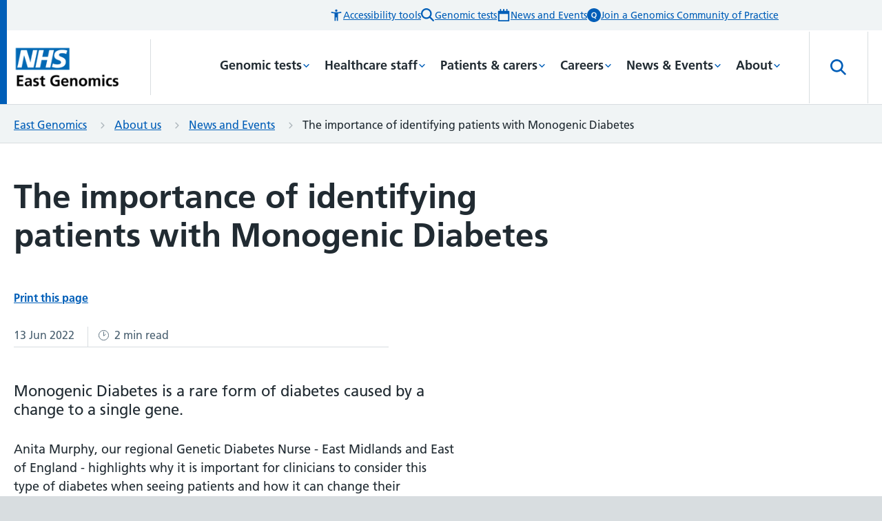

--- FILE ---
content_type: text/html; charset=utf-8
request_url: https://www.eastgenomics.nhs.uk/about-us/news-and-events/the-importance-of-identifying-patients-with-monogenic-diabetes/
body_size: 345923
content:


<!doctype html>
<html lang="en-GB" class="theme--cuh">
    <head>
        
        <meta charset="utf-8" />
        <title>The importance of identifying patients with Monogenic Diabetes | East Genomics</title>
        <meta name="description" content="For Diabetes Week (13 - 19 June), Anita Murphy, our regional Genetic Diabetes Nurse - East Midlands and East of England - has shared with us why it is important for clinicians to consider this type of diabetes when seeing patients and how it can change th" />
        <meta name="viewport" content="width=device-width, initial-scale=1" />

        

        
        

        
    
        
        <script>(function(w,d,s,l,i){w[l]=w[l]||[];w[l].push({'gtm.start':
        new Date().getTime(),event:'gtm.js'});var f=d.getElementsByTagName(s)[0],
        j=d.createElement(s),dl=l!='dataLayer'?'&l='+l:'';j.async=true;j.src=
        'https://www.googletagmanager.com/gtm.js?id='+i+dl;f.parentNode.insertBefore(j,f);
        })(window,document,'script','dataLayer','GTM-MV4W5NQ');</script>
    
    
    
        <!-- Google Analytics -->
        <script>
            (function(i,s,o,g,r,a,m){i['GoogleAnalyticsObject']=r;i[r]=i[r]||function(){
            (i[r].q=i[r].q||[]).push(arguments)},i[r].l=1*new Date();a=s.createElement(o),
            m=s.getElementsByTagName(o)[0];a.async=1;a.src=g;m.parentNode.insertBefore(a,m)
            })(window,document,'script','https://www.google-analytics.com/analytics.js','ga');

            ga('create', 'UA-205139079-1', 'auto');
            ga('send', 'pageview');
        </script>
        <!-- End Google Analytics -->
    

    
        <!-- Global site tag (gtag.js) - Google Analytics -->
        <script async src="https://www.googletagmanager.com/gtag/js?id=G-G9BYT7N22E"></script>
        <script>
        window.dataLayer = window.dataLayer || [];
        function gtag(){window.dataLayer.push(arguments);}
        gtag('js', new Date());

        gtag('config', 'G-G9BYT7N22E');
        </script>

    

    

    
    

    
        <link rel="apple-touch-icon" sizes="180x180" href="/cuh/apple-touch-icon.png">
        <link rel="icon" type="image/png" sizes="32x32" href="/cuh/favicon-32x32.png">
        <link rel="icon" type="image/png" sizes="16x16" href="/cuh/favicon-16x16.png">
        <meta name="msapplication-TileColor" content="#da532c">
        <meta name="theme-color" content="#ffffff">
    

    
    <meta name="twitter:card" content="summary" />
    <meta name="twitter:site" content="@@East_Genomics" />
    <meta name="twitter:title" content="The importance of identifying patients with Monogenic Diabetes" />
    <meta name="twitter:description" content="">
    
        
    

    
    <meta property="fb:app_id" content="" />
    <meta property="og:type" content="website" />
    <meta property="og:url" content="https://www.eastgenomics.nhs.uk/about-us/news-and-events/the-importance-of-identifying-patients-with-monogenic-diabetes/" />
    <meta property="og:title" content="The importance of identifying patients with Monogenic Diabetes" />
    
        
    
    <meta property="og:description" content="" />
    <meta property="og:site_name" content="East Genomics" />


        <link rel="stylesheet" type="text/css" href="/static/css/main.450edcd0f2d4.css">

        
        
            <link rel="preload" href="/static/fonts/FrutigerBold.587c174f710b.woff" as="font" type="font/woff" crossorigin="anonymous" />
            <link rel="preload" href="/static/fonts/FrutigerLight.9016b64d8713.woff" as="font" type="font/woff" crossorigin="anonymous" />
            <link rel="preload" href="/static/fonts/FrutigerRoman.2df271bc97ba.woff" as="font" type="font/woff" crossorigin="anonymous" />
        


        
    </head>

    <body class="template-news-page
    theme--
-cuh">
        <script>
            document.body.classList.add('js-enabled');
        </script>
        
    
        
        <noscript><iframe src="https://www.googletagmanager.com/ns.html?id=GTM-MV4W5NQ"
        height="0" width="0" style="display:none;visibility:hidden"></iframe></noscript>
    


        <svg style="display: none;" xmlns="http://www.w3.org/2000/svg" xmlns:xlink="http://www.w3.org/1999/xlink">

  <symbol id="logo" viewBox="0 0 147 70">
     <image x="80" y="15.441" width="147" height="69.548" xlink:href="[data-uri]" transform="translate(-80 -15)" />
   </symbol>

   <symbol id="logo-rightaligned" viewBox="0 0 182 86">
     <image x="1176" y="380" width="182" height="86" xlink:href="[data-uri]" transform="translate(-1176 -380)" />
  </symbol>

  <symbol id="cch-logo" viewBox="0 0 505 258">
      <g fill="#000" fill-rule="evenodd"><path d="M452.361 22.305c-4.609 0-8.64 2.209-10.082 6.433h-1.056c-3.744-4.416-9.505-6.145-16.13-6.145-10.562 0-20.643 5.09-20.643 16.226 0 7.01 3.84 11.14 9.025 13.538v.865c-4.8 1.056-9.218 4.224-9.218 9.602 0 12.088 15.602 12.252 24.964 12.252 11.752 0 15.46 3.083 15.46 8.336 0 4.617-5.895 11.765-17.81 12.551a19.932 19.932 0 01-.488 4.235c12.01.08 26.746-9.274 26.746-21.683 0-15.34-13.69-16.168-23.426-15.845-10.073.334-17.284.468-17.284-4.358 0-2.401 2.88-3.553 5.473-3.553 1.536 0 3.936.286 7.01.286 10.465 0 20.93-4.799 20.93-16.226 0-1.056-.096-1.919-.288-2.879-.288-1.44-.768-2.688-.768-3.936 0-2.113 1.151-3.553 2.304-3.553 1.248 0 1.73.767 2.69 2.305.96 1.535 2.4 2.977 4.607 2.977 2.688 0 4.897-1.538 4.897-5.282 0-3.84-2.689-6.146-6.913-6.146m-27.556 29.093c-4.225 0-7.298-2.978-7.298-12.579 0-9.504 3.265-12.577 7.49-12.577 4.32 0 7.777 3.073 7.777 12.674 0 9.505-3.648 12.483-7.969 12.483M26.304 10.688c-4.993 3.17-9.6 9.794-9.6 28.516 0 17.38 4.607 22.851 8.928 26.115 2.784 2.113 5.953 3.264 11.041 3.264 8.257 0 15.65-4.704 19.875-15.36l3.457 1.343c-3.937 11.331-12.194 19.587-26.404 19.587-20.835 0-33.317-14.69-33.317-34.949 0-20.738 15.266-34.853 33.51-34.853 9.888 0 15.457 3.264 18.434 6.72h.575l2.785-5.28h2.88v23.236h-3.84c-1.44-6.049-3.744-10.56-6.337-13.73C44.835 10.88 41.474 8.48 34.37 8.48c-2.688 0-5.76.672-8.065 2.208M102.612 73.865c-4.032 0-5.953-.768-7.105-1.633-1.248-.96-2.593-2.688-2.88-5.857H91.57c-1.537 3.266-6.05 7.49-13.346 7.49-7.297 0-13.73-3.936-13.73-12.385 0-3.746 1.44-6.914 3.648-9.026 2.88-2.688 6.528-4.033 12.29-5.665 6.721-1.728 9.313-3.168 10.465-5.089l.097-9.026c0-4.416-1.442-6.24-5.09-6.24-2.4 0-3.743 1.056-4.704 1.921-.768.863-1.536 2.784-2.208 5.567-.672 3.074-2.593 5.282-6.242 5.282-3.552 0-5.857-2.208-5.857-5.282 0-2.208.864-3.936 2.113-5.279 2.88-3.265 8.834-6.05 17.186-6.05 11.907 0 19.3 2.688 19.3 11.426l-.096 25.636c0 5.281.287 6.625.96 7.68.576.865 1.535 1.345 2.975 1.345.865 0 2.114-.287 2.882-.672l1.055 3.073c-1.44.961-5.089 2.784-10.657 2.784M85.81 48.901c-2.112 1.057-4.13 2.113-5.184 3.456-1.154 1.538-2.401 3.841-2.401 7.395 0 6.048 2.88 7.776 5.76 7.776 2.977 0 5.761-1.63 6.817-4.609l.096-17.09c-.864.96-2.783 1.921-5.088 3.072M143.802 72.713h-27.268v-3.36c1.152-.096 2.592-.48 3.456-.864 1.441-.768 2.305-1.824 2.88-3.552.384-1.345.481-3.361.481-5.954V37.476c0-2.303 0-4.704-.48-6.05-.48-1.343-1.249-2.11-2.304-2.688-1.057-.671-2.689-1.151-4.225-1.535v-3.361h20.26c.67 0 .863.289.863.96 0 .768-.288 5.474-.288 7.01h.96c1.536-2.306 3.168-4.13 5.28-5.762 2.881-2.208 6.05-3.36 10.37-3.36 4.993 0 8.161 1.249 10.37 3.457 1.728 1.536 2.784 3.359 3.361 5.568h.864a18.654 18.654 0 015.664-5.953c2.88-2.016 5.857-3.072 10.178-3.072 4.992 0 8.257 1.249 10.465 3.457 2.69 2.496 4.032 5.568 4.032 10.177v22.659c0 2.593.096 4.609.673 5.954.48 1.728 1.344 2.688 2.784 3.552.864.384 2.21.768 3.457.865v3.359h-27.364v-3.36c1.056-.096 2.208-.384 2.976-.77 1.633-.862 2.208-2.015 2.592-3.935.29-1.44.385-3.457.385-5.665V36.42c0-2.786-.48-4.322-1.729-5.474-1.056-.961-2.016-1.344-4.224-1.344-3.169 0-5.76 1.63-7.586 4.417-1.536 2.016-2.303 5.089-2.303 8.16v16.803c0 2.208 0 4.226.287 5.665.384 1.92 1.057 3.073 2.69 3.936.767.385 1.823.673 2.88.77v3.359H147.93v-3.36c1.057-.096 2.208-.384 2.976-.77 1.633-.862 2.113-2.015 2.497-3.935.384-1.44.384-3.457.384-5.665V36.42c0-2.786-.48-4.322-1.632-5.474-1.152-.961-2.113-1.344-4.32-1.344-3.169 0-5.666 1.63-7.585 4.417-1.44 2.016-2.4 5.089-2.4 8.16v16.803c0 2.208.095 4.226.383 5.665.48 1.92 1.056 3.073 2.592 3.936a9.695 9.695 0 002.977.77v3.359zM227.156.99c-.096 2.498-.287 5.282-.287 9.89v18.243h.96c2.976-4.417 7.105-6.53 13.537-6.53 9.602 0 20.644 6.338 20.644 25.54 0 17.379-12.578 25.637-25.349 25.637-4.895 0-11.617-2.978-14.69-7.682h-1.248l-5.473 6.625h-3.456c.288-3.264.576-8.546.576-11.425V13.665c0-2.594-.191-5.185-.672-6.338-.48-1.248-1.151-2.111-2.209-2.784-1.054-.672-2.4-.96-4.127-1.055V.127h20.93c.577 0 .864.287.864.863m2.785 30.149c-1.536 1.728-3.072 4.704-3.072 9.506v15.36c0 5.57.576 7.684 2.112 10.18 1.632 2.59 4.704 3.649 7.394 3.649 7.296 0 10.369-6.915 10.369-21.604 0-15.555-3.938-20.355-9.602-20.355-2.689 0-5.088.768-7.2 3.264M293.06 25.57c1.823-1.44 4.512-2.88 8.256-2.88 2.592 0 4.897.671 6.53 2.111 1.151 1.154 2.303 3.267 2.303 6.338 0 4.322-2.88 6.912-6.528 6.912-3.84 0-5.474-1.63-6.722-4.992-.67-1.92-1.439-2.207-2.592-2.207-2.208 0-6.049 4.32-6.72 11.137-.097.864-.289 4.416-.289 7.585v9.409c0 2.593.096 4.609.673 5.953.575 1.728 1.344 2.976 2.687 3.552 1.057.386 2.785.769 4.13.865v3.36h-28.9v-3.36c1.151-.096 2.688-.48 3.455-.864 1.537-.769 2.305-1.825 2.881-3.553.48-1.345.576-3.36.576-5.954V37.189c0-1.727 0-3.937-.288-5.282-.288-1.63-.96-2.495-1.92-3.07-1.152-.768-3.169-1.248-4.705-1.538v-3.456h20.067c.672 0 .864.289.864.96 0 .768-.288 7.202-.384 8.737h1.056c1.92-4.512 3.648-6.337 5.57-7.97M335.11 58.982c0 2.593.193 4.61.673 5.954.577 1.728 1.345 2.784 2.88 3.552.769.385 2.209.768 3.362.865v3.36h-28.133v-3.36c1.152-.097 2.497-.48 3.36-.865 1.44-.768 2.305-1.824 2.88-3.552.385-1.345.48-3.36.48-5.954V37.476c0-2.304 0-4.802-.48-6.05-.48-1.343-1.247-2.11-2.303-2.688-1.153-.67-2.592-1.15-4.13-1.44V23.84h20.932c.576 0 .769.29.769.96-.097 2.208-.29 4.705-.29 8.834v25.347zM319.94 8.575c0-4.417 3.457-8.066 8.258-8.066 4.705 0 8.162 3.65 8.162 8.066 0 4.514-3.361 8.065-8.162 8.065s-8.257-3.55-8.257-8.065zM381.333 72.713c-.576 0-.864-.192-1.056-.576-.192-.864-.097-1.44-.097-2.303V65.8h-1.055c-2.112 4.897-7.298 8.066-14.114 8.066-10.85 0-20.836-9.122-20.836-25.636 0-16.803 11.906-25.637 23.428-25.637 6.145 0 8.833 2.113 10.562 4.227h.767V12.992c0-2.496-.287-4.416-.864-5.664-.48-1.248-1.344-2.112-2.4-2.784-1.056-.576-2.88-.961-4.416-1.056V.127h21.698c.673 0 .864.288.864.863-.095 2.306-.384 6.722-.384 11.33v46.855c0 2.496.193 4.514.673 5.857.576 1.633 1.44 2.784 2.784 3.457.96.384 2.304.768 3.552.865v3.359h-19.106zm-2.401-34.084c0-3.65-.383-6.337-2.208-8.738-1.632-2.113-3.84-2.976-6.529-2.976-6.145 0-10.753 7.105-10.753 21.315 0 15.362 4.704 20.643 10.369 20.643 5.473 0 9.121-5.377 9.121-11.138V38.629zM483.508 73.865c-6.337 0-11.906-2.016-16.035-5.089-5.856-4.417-9.217-11.713-9.217-20.643 0-16.707 12.674-25.54 24.676-25.54 14.69 0 21.603 9.698 21.603 19.3 0 2.111-.193 4.61-.29 5.472h-30.531c0 10.37 1.632 15.746 4.705 18.722 2.112 2.016 4.609 3.17 8.257 3.17 9.122 0 13.058-5.953 15.074-11.33l2.977 1.248c-2.593 8.16-8.93 14.69-21.22 14.69m-9.697-30.244h14.018c2.113 0 3.073-1.056 3.073-4.034 0-5.76-.384-8.64-2.112-10.944-1.153-1.346-2.785-2.209-5.57-2.209-1.92 0-4.032.673-5.472 2.21-1.921 2.111-3.65 5.568-3.937 14.977M26.304 94.898c-4.993 3.169-9.6 9.794-9.6 28.516 0 17.379 4.607 22.851 8.928 26.115 2.784 2.114 5.953 3.265 11.041 3.265 8.257 0 15.65-4.705 19.875-15.362l3.457 1.344c-3.937 11.331-12.194 19.587-26.404 19.587-20.835 0-33.317-14.691-33.317-34.949 0-20.738 15.266-34.853 33.51-34.853 9.888 0 15.457 3.264 18.434 6.72h.575l2.785-5.28h2.88v23.236h-3.84c-1.44-6.049-3.744-10.561-6.337-13.73-3.456-4.417-6.817-6.817-13.922-6.817-2.688 0-5.76.672-8.065 2.208M91.378 156.923H64.11v-3.36c1.153-.096 2.592-.48 3.456-.864 1.441-.769 2.305-1.825 2.881-3.553.384-1.344.48-3.36.48-5.953V97.68c0-2.302-.096-4.799-.48-6.046-.576-1.249-1.44-2.21-2.304-2.69-1.152-.671-2.689-1.056-4.225-1.247v-3.361h20.643c.672 0 .864.287.864.862v29.67h1.152c1.441-1.728 2.593-3.264 4.897-4.8 2.976-2.114 6.337-3.266 10.658-3.266 4.704 0 8.161 1.346 10.465 3.362 2.69 2.4 4.128 5.569 4.128 10.175v22.852c0 2.594.097 4.61.577 5.954.576 1.825 1.344 2.689 2.88 3.553.77.383 2.208.767 3.361.864v3.36H96.275v-3.36c1.056-.096 2.304-.384 3.072-.77 1.73-.863 2.112-1.918 2.593-3.936.287-1.439.287-3.457.287-5.665v-22.274c0-2.786-.575-4.514-1.728-5.665-1.056-.96-2.4-1.344-4.608-1.344-3.169 0-6.145 1.44-8.066 4.128-1.44 2.113-2.4 5.377-2.4 8.928v16.227c0 2.208.096 4.226.384 5.665.384 2.018.961 3.168 2.593 3.936.768.29 1.92.673 2.976.77v3.36zM149.527 143.192c0 2.593.192 4.61.672 5.954.576 1.728 1.344 2.784 2.88 3.552.769.385 2.209.768 3.36.865v3.36h-28.131v-3.36c1.152-.097 2.497-.48 3.36-.865 1.44-.768 2.305-1.824 2.88-3.552.385-1.345.48-3.36.48-5.954v-21.506c0-2.304 0-4.802-.48-6.05-.48-1.343-1.247-2.11-2.304-2.688-1.152-.67-2.592-1.15-4.128-1.44v-3.457h20.93c.577 0 .769.29.769.96-.096 2.208-.288 4.705-.288 8.833v25.348zm-15.171-50.407c0-4.417 3.458-8.066 8.258-8.066 4.705 0 8.16 3.65 8.16 8.066 0 4.514-3.36 8.065-8.16 8.065-4.8 0-8.258-3.55-8.258-8.065zM182.423 143.192c0 2.593.096 4.61.673 5.954.576 1.728 1.248 2.784 2.688 3.552.864.385 2.112.768 3.264.865v3.36h-27.747v-3.36c1.152-.097 2.4-.48 3.168-.865 1.536-.768 2.304-1.824 2.88-3.552.48-1.345.576-3.36.576-5.954v-45.51c0-2.4-.096-4.8-.576-6.048-.48-1.248-1.344-2.209-2.208-2.689-1.153-.768-2.688-1.057-4.32-1.248v-3.36h21.027c.575 0 .767.287.767.96 0 2.111-.192 5.567-.192 9.313v48.582zM228.716 156.923c-.576 0-.864-.192-1.056-.577-.192-.864-.096-1.44-.096-2.303v-4.034h-1.056c-2.113 4.898-7.297 8.067-14.115 8.067-10.849 0-20.834-9.123-20.834-25.636 0-16.803 11.906-25.636 23.428-25.636 6.144 0 8.832 2.112 10.56 4.225h.77V97.201c0-2.495-.289-4.415-.865-5.663-.48-1.248-1.344-2.112-2.4-2.784-1.056-.577-2.88-.962-4.418-1.056v-3.361h21.7c.672 0 .864.287.864.862-.096 2.306-.384 6.722-.384 11.332v46.853c0 2.497.192 4.515.672 5.858.576 1.633 1.44 2.784 2.784 3.457.961.383 2.305.767 3.553.864v3.36h-19.107zm-2.4-34.085c0-3.648-.384-6.337-2.208-8.737-1.633-2.114-3.84-2.977-6.529-2.977-6.145 0-10.754 7.106-10.754 21.316 0 15.362 4.704 20.643 10.37 20.643 5.472 0 9.121-5.376 9.121-11.138v-19.106zM278.896 109.78c1.824-1.44 4.513-2.88 8.258-2.88 2.592 0 4.897.671 6.53 2.111 1.15 1.153 2.303 3.266 2.303 6.337 0 4.322-2.88 6.913-6.529 6.913-3.84 0-5.473-1.63-6.72-4.992-.674-1.92-1.44-2.208-2.593-2.208-2.209 0-6.05 4.321-6.72 11.137-.098.865-.289 4.416-.289 7.585v9.41c0 2.592.095 4.608.671 5.953.577 1.728 1.345 2.976 2.69 3.552 1.055.385 2.784.768 4.128.865v3.36h-28.9v-3.36c1.152-.097 2.688-.48 3.456-.865 1.536-.768 2.304-1.824 2.88-3.552.481-1.345.577-3.36.577-5.954v-21.794c0-1.728 0-3.937-.289-5.282-.288-1.63-.96-2.496-1.92-3.07-1.152-.769-3.168-1.249-4.705-1.539v-3.456h20.068c.671 0 .864.29.864.96 0 .768-.289 7.202-.385 8.738h1.056c1.921-4.512 3.65-6.337 5.57-7.97M323.16 158.075c-6.337 0-11.907-2.016-16.035-5.089-5.857-4.417-9.217-11.713-9.217-20.643 0-16.707 12.673-25.54 24.675-25.54 14.69 0 21.603 9.698 21.603 19.3 0 2.111-.192 4.61-.288 5.472h-30.533c0 10.37 1.633 15.746 4.706 18.722 2.112 2.016 4.608 3.17 8.257 3.17 9.121 0 13.057-5.954 15.074-11.33l2.976 1.247c-2.592 8.161-8.929 14.691-21.219 14.691m-9.698-30.244h14.02c2.111 0 3.071-1.056 3.071-4.034 0-5.76-.384-8.64-2.112-10.945-1.152-1.345-2.785-2.208-5.569-2.208-1.92 0-4.033.673-5.473 2.208-1.92 2.113-3.648 5.57-3.937 14.98M401.016 149.146c.575 1.824 1.44 2.784 2.88 3.552.768.287 2.208.768 3.36.865v3.36h-27.268v-3.36c1.057-.097 2.305-.385 3.073-.77 1.729-.863 2.113-1.919 2.593-3.936.288-1.439.288-3.457.288-5.665v-22.274c0-2.786-.577-4.514-1.73-5.665-1.055-.96-2.4-1.345-4.608-1.345-3.168 0-6.145 1.44-8.064 4.13-1.441 2.112-2.401 5.376-2.401 8.927v16.227c0 2.208.096 4.226.384 5.665.384 2.017 1.056 3.073 2.592 3.936.769.385 1.92.673 2.977.77v3.36h-27.268v-3.36c1.152-.097 2.592-.48 3.457-.865 1.44-.768 2.304-1.824 2.88-3.552.384-1.345.48-3.36.48-5.954v-21.506c0-2.304-.096-4.802-.48-6.05-.576-1.248-1.345-2.11-2.304-2.688-1.057-.67-2.69-1.15-4.225-1.44v-3.457h20.066c.673 0 .865.29.865.96-.096.768-.192 5.377-.288 6.913h1.152c1.536-2.399 3.36-4.32 5.76-5.856 3.073-2.017 6.338-3.265 10.658-3.265 4.705 0 8.162 1.345 10.466 3.361 2.688 2.4 4.129 5.57 4.129 10.176v22.852c0 2.593.096 4.61.576 5.954"/><path d="M405.963 113.324l-1.248-2.976c6.145-2.496 10.274-5.665 10.274-8.546 0-1.153-.48-1.823-1.728-2.208-3.937-1.248-6.434-3.264-6.434-7.49 0-4.032 3.073-7.104 7.298-7.104 5.184 0 8.737 3.36 8.737 9.12 0 9.698-7.682 16.13-16.899 19.204M442.054 158.075c-5.472 0-10.37-2.593-13.346-5.857h-1.056l-2.017 4.417h-2.88l-.671-18.243h3.36c3.456 9.121 8.737 16.034 16.803 16.034 4.896 0 7.776-2.016 7.776-6.049 0-4.896-3.36-6.624-11.905-9.792-7.874-2.977-15.266-5.57-15.266-16.996 0-8.737 7.585-14.786 18.146-14.786 6.049 0 10.08 2.593 11.714 4.897h.768l1.44-3.745h2.784l.576 14.786h-3.168c-1.536-3.55-3.457-7.105-6.145-9.408-2.112-1.826-4.705-2.977-7.97-2.977-4.128 0-7.104 1.921-7.104 5.76 0 4.225 2.689 5.857 10.946 8.834 8.833 3.264 16.418 6.625 16.418 16.611 0 10.274-7.585 16.514-19.203 16.514M36.18 238.649H2.289v-3.65c1.44-.094 2.592-.287 3.649-.67 2.304-.672 3.744-1.728 4.8-4.513.768-2.016 1.056-4.608 1.056-9.505V189.97c0-4.992-.288-7.488-1.056-9.504-1.056-2.786-2.496-3.937-4.8-4.61-1.153-.384-2.21-.48-3.65-.577v-3.647h33.894v3.647c-1.344.097-2.496.29-3.553.673-2.112.96-3.36 2.016-4.32 4.32-.768 2.113-1.057 4.32-1.057 9.315v12.865h24.868v-12.865c0-4.994-.288-7.202-1.056-9.314-.96-2.305-2.112-3.361-4.32-4.321-1.057-.383-2.113-.576-3.457-.673v-3.647h33.893v3.647c-1.44.097-2.593.193-3.745.578-2.208.767-3.744 1.823-4.704 4.609-.864 2.016-1.153 4.512-1.153 9.504v30.34c0 4.898.289 7.49 1.153 9.506.96 2.785 2.496 3.84 4.704 4.513 1.152.383 2.305.576 3.745.67v3.65H43.286v-3.65c1.248-.094 2.4-.287 3.457-.767 2.208-.863 3.36-2.016 4.32-4.32.768-2.017 1.056-4.224 1.056-9.218v-14.018H27.25v14.018c0 4.994.289 7.2 1.057 9.219.96 2.303 2.112 3.456 4.32 4.319 1.152.48 2.305.673 3.553.768v3.649z"/><path d="M102.17 188.53c13.73 0 25.635 9.6 25.635 25.54 0 15.938-11.906 25.732-25.636 25.732-13.634 0-25.54-9.794-25.54-25.732 0-15.94 11.906-25.54 25.54-25.54m-5.377 45.51c1.44 1.153 3.361 1.826 5.377 1.826 2.017 0 4.033-.674 5.473-1.827 3.17-2.878 4.801-7.968 4.801-19.97 0-12.001-1.632-17.09-4.8-19.874-1.537-1.249-3.457-1.825-5.474-1.825-1.92 0-3.937.576-5.377 1.825-3.168 2.785-4.705 7.873-4.705 19.875 0 12.001 1.537 17.186 4.705 19.97M152.074 239.802c-5.472 0-10.37-2.593-13.346-5.857h-1.056l-2.017 4.416h-2.88l-.672-18.242h3.36c3.457 9.12 8.738 16.034 16.803 16.034 4.896 0 7.777-2.016 7.777-6.05 0-4.895-3.36-6.623-11.906-9.791-7.873-2.977-15.266-5.57-15.266-16.996 0-8.737 7.586-14.786 18.146-14.786 6.05 0 10.082 2.593 11.715 4.897h.768l1.44-3.745h2.784l.576 14.786h-3.168c-1.536-3.551-3.457-7.105-6.145-9.41-2.112-1.824-4.705-2.975-7.97-2.975-4.128 0-7.104 1.92-7.104 5.76 0 4.225 2.689 5.857 10.946 8.834 8.833 3.264 16.417 6.625 16.417 16.61 0 10.275-7.584 16.515-19.202 16.515M179.389 203.605c0-2.496-.096-5.09-.576-6.242a5.974 5.974 0 00-2.21-2.784c-1.151-.575-2.686-1.152-4.223-1.345v-3.456h20.45c.673 0 .865.289.865.865-.096.863-.192 5.184-.192 5.184h.96c2.88-4.512 7.49-7.297 13.922-7.297 9.6 0 20.643 6.913 20.643 25.637 0 17.474-11.522 25.635-24.195 25.635-3.937 0-7.777-1.441-10.082-3.65h-.672v7.874c0 2.496.192 4.512.672 5.953.576 1.632 1.344 2.593 2.88 3.456.865.385 2.4.77 4.129.865v3.264h-29.38V254.3c1.152-.095 2.785-.48 3.649-.865 1.439-.768 2.208-1.824 2.784-3.456.48-1.441.576-3.457.576-5.953v-40.421zm24.772-9.891c-2.881 0-4.801.96-7.01 3.746-1.44 1.728-3.072 5.76-3.072 10.465v13.154c0 5.185.672 8.354 2.4 10.754 1.825 2.687 4.32 3.84 6.913 3.84 7.105 0 10.274-6.721 10.274-21.411 0-15.554-3.936-20.548-9.505-20.548zM253.489 224.919c0 2.593.192 4.609.672 5.954.577 1.728 1.345 2.784 2.88 3.552.769.385 2.209.768 3.362.865v3.359H232.27v-3.36c1.152-.096 2.497-.48 3.36-.864 1.44-.768 2.305-1.824 2.88-3.552.385-1.345.48-3.361.48-5.954v-21.506c0-2.304 0-4.802-.48-6.05-.48-1.343-1.247-2.111-2.303-2.688-1.153-.671-2.592-1.151-4.13-1.441v-3.456h20.932c.576 0 .769.289.769.96-.097 2.209-.29 4.705-.29 8.834v25.347zm-15.17-50.407c0-4.417 3.457-8.066 8.257-8.066 4.705 0 8.162 3.649 8.162 8.066 0 4.514-3.361 8.065-8.162 8.065-4.8 0-8.257-3.551-8.257-8.065zM297.093 233.464c-3.168 4.034-8.065 6.337-14.978 6.337-5.09 0-8.353-.96-10.945-2.976-2.785-2.016-3.553-5.282-3.553-9.698v-32.74h-7.201v-3.553c9.217-2.016 14.498-7.105 17.858-18.243h3.84v17.186h12.387v4.61h-12.386v32.74c0 4.033 1.249 6.434 5.665 6.434 2.977 0 5.376-1.153 7.105-2.978l2.208 2.881zM338.188 239.802c-4.033 0-5.953-.768-7.105-1.633-1.248-.96-2.592-2.688-2.881-5.857h-1.056c-1.536 3.266-6.049 7.49-13.346 7.49s-13.73-3.937-13.73-12.385c0-3.746 1.44-6.915 3.649-9.026 2.88-2.69 6.529-4.034 12.29-5.665 6.721-1.728 9.313-3.168 10.465-5.09l.096-9.025c0-4.416-1.44-6.24-5.088-6.24-2.401 0-3.745 1.056-4.706 1.92-.767.864-1.536 2.784-2.208 5.568-.672 3.074-2.592 5.282-6.24 5.282-3.553 0-5.857-2.208-5.857-5.282 0-2.208.864-3.936 2.112-5.28 2.881-3.264 8.833-6.05 17.186-6.05 11.906 0 19.299 2.689 19.299 11.427l-.096 25.636c0 5.28.289 6.625.96 7.68.577.865 1.536 1.345 2.976 1.345.865 0 2.113-.287 2.881-.672l1.056 3.073c-1.439.96-5.088 2.784-10.657 2.784m-16.802-24.964c-2.113 1.057-4.13 2.113-5.185 3.456-1.153 1.537-2.401 3.84-2.401 7.395 0 6.047 2.881 7.776 5.761 7.776 2.976 0 5.761-1.632 6.817-4.61l.096-17.09c-.864.96-2.784 1.922-5.088 3.073M373.33 224.919c0 2.593.095 4.609.671 5.954.576 1.728 1.248 2.784 2.688 3.552.864.385 2.112.768 3.265.865v3.359h-27.748v-3.36c1.152-.096 2.4-.48 3.168-.864 1.536-.768 2.305-1.824 2.88-3.552.481-1.345.577-3.361.577-5.954v-45.51c0-2.401-.096-4.8-.577-6.048-.48-1.248-1.344-2.21-2.208-2.69-1.152-.767-2.688-1.056-4.32-1.247v-3.361h21.027c.576 0 .767.288.767.96 0 2.112-.19 5.568-.19 9.314v48.582z"/></g>
  </symbol>

  <symbol id="ccrh-logo" viewBox="0 0 263 266" xmlns="http://www.w3.org/2000/svg"><g clip-path="url(#a)"><path d="M131.1 266c72.405 0 131.1-59.546 131.1-133 0-73.454-58.695-133-131.1-133C58.696 0 0 59.546 0 133c0 73.454 58.696 133 131.1 133Z"/><path d="M64.7 87.2c-1.9 3.2-5.1 5.5-9.3 5.5-6.8 0-11.6-5.3-11.6-13.1s5-14 12.3-14c2.7 0 4.8.4 7.4 1.5v6.7h-3.2l-1-4.3c-1.2-.5-2.7-.9-4.3-.9-.8 0-1.7.1-2.5.3-2.3 2.3-3.3 5.3-3.3 9.4 0 7.7 3.5 11.1 7.6 11.1 2.9 0 4.7-1.3 6.3-3.3l1.6 1.1ZM76.6 90.2c-1.5 1.6-2.9 2.5-5.3 2.5-3.1 0-5.1-2.1-5.1-4.8 0-2.6 1.2-5.4 10.1-6.2v-1c0-3.8-.9-4.9-3.2-4.9-.4 0-.9 0-1.3.1l-1 3.5h-3.3v-4.7c1.9-.7 4.2-1.3 6.5-1.3 5 0 6.8 3 6.8 7.3v7.6c0 1.5.6 1.9 1.5 1.9.3 0 .6-.1.9-.2l.3 1.7c-.6.5-1.7.9-3.1.9-1.9.1-3.3-.9-3.8-2.4Zm-.3-1.9v-4.2c-2.2.2-4.1.6-5.5 1.1-.3.5-.4 1.1-.4 1.6 0 1.8.9 3 2.8 3 1.5 0 2.3-.7 3.1-1.5ZM87.3 80.4c0-.9 0-3.3-.1-3.8l-3.1-.4V74l7.4-.5c.1.7.1 1.8.1 2.8 1.8-1.7 3.4-2.9 5.6-2.9 2.3 0 3.9 1.2 4.7 3.2 1.9-1.9 3.6-3.2 5.9-3.2 3.5 0 5.3 2.8 5.3 6.7V90c.9.4 1.7.6 2.6.8v1.7h-9.3v-1.7c.8-.1 1.4-.3 2.2-.7v-9.5c0-3.1-1.2-3.7-2.8-3.7-1 0-2.2.5-3.4 1.3.1.6.2 1.3.2 2V90c.7.4 1.3.5 2.1.7v1.7h-8.8v-1.7c.8-.1 1.4-.3 2.1-.7v-9.5c0-3.1-1.2-3.7-2.8-3.7-1 0-2.1.5-3.3 1.1V90c.7.4 1.3.5 2.1.7v1.7h-9.3v-1.7c.9-.2 1.8-.4 2.6-.8v-9.5ZM122.1 75.8c1.8-1.7 3.3-2.4 5.4-2.4 4.2 0 7.1 4 7.1 9.3 0 6-3.4 10.1-8.5 10.1-2.2 0-3.7-.8-5-1.9l-1.4 1.5h-2.1V72.1c0-.9 0-3.3-.1-3.8l-3.1-.4v-2.2l7.6-.5c.1 1.9.2 4.7.2 6.9v3.7h-.1Zm0 1.8v9.1c0 2 1.5 3.7 3.9 3.7.4 0 .8 0 1.2-.1 1.9-1.2 2.9-3.4 2.9-6.9 0-4.5-1.8-6.7-4.8-6.7-1.1-.1-2.1.3-3.2.9ZM139.3 80.4c0-.9 0-3.3-.1-3.8l-3.1-.4V74l7.5-.5c.1 1.3.2 3.1.3 4.8 1.4-2.8 3.2-4.8 5.9-4.8 1.1 0 1.8.2 2.5.6v6H149l-.9-2.8c-1.8 0-3 1.4-4.3 3.9v8.9c.9.4 1.7.6 2.6.8v1.7h-9.8v-1.7c.9-.1 1.8-.4 2.6-.8v-9.7h.1ZM157.7 80.4c0-.9 0-3.3-.1-3.8l-3.1-.4V74l7.6-.5c.1 1.9.1 4.7.1 6.9v9.5c.9.4 1.7.6 2.6.8v1.7H155v-1.7c.9-.1 1.8-.4 2.7-.8v-9.5Zm1.9-10.8c-1.6 0-2.8-1.3-2.8-2.8 0-1.5 1.2-2.8 2.8-2.8 1.5 0 2.8 1.3 2.8 2.8 0 1.6-1.3 2.8-2.8 2.8ZM183.1 86c0 1 .1 3.2.1 3.8l2.8.3V92l-6.9.7c-.1-.9-.3-1.8-.3-2.8-1.7 1.9-3.5 2.9-5.6 2.9-4.3 0-7.1-3.9-7.1-9.3 0-5.9 3.3-10.1 8.3-10.1 1.7 0 3.1.5 4.2 1.2v-2.4c0-.9 0-3.3-.1-3.8l-3.1-.4v-2.2l7.6-.5c.1 1.9.1 4.7.1 6.9V86Zm-8.8-9.9c-.4 0-.8 0-1.1.1-1.8 1.2-2.6 3.4-2.6 6.7 0 4.6 1.8 6.8 4.7 6.8 1.3 0 2.3-.5 3.3-1.3v-8.6c0-2.1-1.8-3.7-4.3-3.7ZM191.6 85c-.6.6-.8 1.1-.8 1.6 0 .7.5 1.2 1.3 1.3l6.6.4c4.2.2 5.8 2.1 5.8 4.6 0 3.5-3.6 6.6-9.8 6.6-5.2 0-7.5-2.4-7.5-4.6 0-1.3.5-2.5 1.9-3.4-1.5-.6-2.1-1.9-2.1-3.2 0-1.3 1.1-2.8 3.2-3.9-1.6-1.1-2.5-2.8-2.5-4.8 0-3.7 3.1-6 7.7-6 1.6 0 3 .4 4.1 1.1 1.1-2 2.4-3.2 4.2-3.2.4 0 .9.1 1.3.2l-.3 3.5c-.3-.1-.6-.1-1-.1-.9 0-2.1.2-3 .7.9 1 1.5 2.4 1.5 3.9 0 3.7-3.1 6-7.7 6-1.1-.2-2-.4-2.9-.7Zm-.7 6.8c-.5.6-.8 1.2-.8 1.9 0 1.7 1.5 3.1 5.1 3.1 1.9 0 3.5-.3 5-.8.4-.7.7-1.4.7-2 0-1-.5-1.7-2.6-1.9l-7.4-.3Zm5.7-8.9c.9-.7 1.3-1.7 1.3-3.1 0-2.6-1.4-3.9-3.7-3.9-.3 0-.6 0-1 .1-.9.7-1.3 1.7-1.3 3.1 0 2.7 1.4 3.9 3.7 3.9.4 0 .6-.1 1-.1ZM221.9 88.8c-1.4 2.3-3.9 3.9-7.3 3.9-5.6 0-8.9-4-8.9-9.6 0-5.1 3.4-9.8 9-9.8 4.1 0 7.1 3.4 7.2 8.1-.3.6-.7 1.1-1.2 1.6h-10.3c.3 4.8 3.1 6.6 5.5 6.6 2.2 0 3.5-.9 4.7-2.2l1.3 1.4Zm-11.5-7.9c3.3 0 7.5-.1 7.5-.3 0-3.1-1.7-4.8-4.3-4.8-.3 0-.7 0-1 .1-1.4 1.2-2 2.9-2.2 5ZM64.7 123.1c-1.9 3.2-5.1 5.5-9.3 5.5-6.8 0-11.6-5.3-11.6-13.1s5-14 12.3-14c2.7 0 4.8.4 7.4 1.5v6.7h-3.2l-1-4.3c-1.2-.5-2.7-.9-4.3-.9-.8 0-1.7.1-2.5.3-2.3 2.3-3.3 5.3-3.3 9.4 0 7.7 3.5 11.1 7.6 11.1 2.9 0 4.7-1.3 6.3-3.3l1.6 1.1ZM76.6 126.1c-1.5 1.6-2.9 2.5-5.3 2.5-3.1 0-5.1-2.1-5.1-4.8 0-2.6 1.2-5.4 10.1-6.2v-1c0-3.8-.9-4.9-3.2-4.9-.4 0-.9 0-1.3.1l-1 3.5h-3.3v-4.7c1.9-.7 4.2-1.3 6.5-1.3 5 0 6.8 3 6.8 7.3v7.6c0 1.5.6 1.9 1.5 1.9.3 0 .6-.1.9-.2l.3 1.7c-.6.5-1.7.9-3.1.9-1.9.1-3.3-.9-3.8-2.4Zm-.3-1.9V120c-2.2.2-4.1.6-5.5 1.1-.3.5-.4 1.1-.4 1.6 0 1.8.9 3 2.8 3 1.5 0 2.3-.7 3.1-1.5ZM87.3 116.3c0-.9 0-3.3-.1-3.8l-3.1-.4v-2.2l7.4-.5c.1.7.1 1.8.1 2.8 2-1.9 3.6-2.9 6-2.9 3.6 0 5.7 2.8 5.7 6.7v9.9c.8.4 1.7.6 2.6.8v1.7h-9.3v-1.7c.8-.1 1.4-.3 2.1-.7v-9.4c0-3.2-1.6-3.8-3.2-3.8-1.2 0-2.4.5-3.6 1.2v12.1c.7.4 1.3.5 2.1.7v1.7h-9.3v-1.7c.9-.1 1.8-.4 2.6-.8v-9.7ZM115.9 109.2c2 0 3.6.5 5.5 1.3v5.4h-3.1l-.7-3.1c-1-.5-2.2-.8-3.4-.8-.3 0-.7 0-.9.1-1.2 1.5-1.8 3.4-1.8 6 0 5.3 2.4 7.4 5.1 7.4 1.9 0 3.2-.8 4.3-2.1l1.4 1.3c-1.4 2.3-3.9 3.9-7 3.9-5.2 0-8.5-3.8-8.5-9.4 0-5.7 3.4-10 9.1-10ZM139.6 124.7c-1.4 2.3-3.9 3.9-7.3 3.9-5.6 0-8.9-4-8.9-9.6 0-5.1 3.4-9.8 9-9.8 4.1 0 7.1 3.4 7.2 8.1-.3.6-.7 1.1-1.2 1.6h-10.3c.3 4.8 3.1 6.6 5.5 6.6 2.2 0 3.5-.9 4.7-2.2l1.3 1.4Zm-11.5-7.9c3.3 0 7.5-.1 7.5-.3 0-3.1-1.7-4.8-4.3-4.8-.3 0-.7 0-1 .1-1.4 1.2-2 2.9-2.2 5ZM144.3 116.3c0-.9 0-3.3-.1-3.8l-3.1-.4v-2.2l7.5-.5c.1 1.3.2 3.1.3 4.8 1.4-2.8 3.2-4.8 5.9-4.8 1.1 0 1.8.2 2.5.6v6H154l-.9-2.8c-1.8 0-3 1.4-4.3 3.9v8.9c.9.4 1.7.6 2.6.8v1.7h-9.8v-1.7c.9-.1 1.8-.4 2.6-.8v-9.7h.1ZM54.7 152.9h-3v8.5c.9.4 1.9.7 2.9.8v1.9H43.8v-1.9c1-.1 2-.4 2.9-.8v-20.8c-.9-.4-1.9-.7-2.9-.8v-2h10.3c6.9 0 10 2.9 10 7.1 0 3-1.7 5.4-4.7 6.8l4.9 9.5c.9.4 2.4.9 3.4 1v1.9h-7.6l-5.4-11.2Zm-3-12.3v10.1l4.7-.4c1.7-1 2.5-2.8 2.5-5 0-2.9-1.9-4.7-4.9-4.7h-2.3ZM84.4 160.6c-1.4 2.3-3.9 3.9-7.3 3.9-5.6 0-8.9-4-8.9-9.6 0-5.1 3.4-9.8 9-9.8 4.1 0 7.1 3.4 7.2 8.1-.3.6-.7 1.1-1.2 1.6H72.9c.3 4.8 3.1 6.6 5.5 6.6 2.2 0 3.5-.9 4.7-2.2l1.3 1.4Zm-11.5-7.9c3.3 0 7.5-.1 7.5-.3 0-3.1-1.7-4.8-4.3-4.8-.3 0-.7 0-1 .1-1.4 1.2-2 2.9-2.2 5ZM92.8 164.5c-2 0-4.3-.5-5.9-1.6l-.3-4.3h2.9l1 2.8c1 .5 2.2.8 3.5.8.4 0 .9 0 1.1-.1.7-.6 1.1-1.5 1.1-2.5 0-3.9-9.7-2.3-9.7-8.7 0-3.3 3.2-5.8 7.4-5.8 1.9 0 3.5.4 5.3 1.2v4.4h-3l-.9-2.7c-.8-.3-1.7-.5-2.6-.5-.3 0-.7 0-1 .1-.8.6-1.2 1.3-1.2 2.2 0 3.9 9.7 2.5 9.7 8.8.1 3.6-3 5.9-7.4 5.9ZM118.4 160.6c-1.4 2.3-3.9 3.9-7.3 3.9-5.6 0-8.9-4-8.9-9.6 0-5.1 3.4-9.8 9-9.8 4.1 0 7.1 3.4 7.2 8.1-.3.6-.7 1.1-1.2 1.6h-10.3c.3 4.8 3.1 6.6 5.5 6.6 2.2 0 3.5-.9 4.7-2.2l1.3 1.4Zm-11.5-7.9c3.3 0 7.5-.1 7.5-.3 0-3.1-1.7-4.8-4.3-4.8-.3 0-.7 0-1 .1-1.4 1.2-2 2.9-2.2 5ZM130.7 162c-1.5 1.6-2.9 2.5-5.3 2.5-3.1 0-5.1-2.1-5.1-4.8 0-2.6 1.2-5.4 10.1-6.2v-1c0-3.8-.9-4.9-3.2-4.9-.4 0-.9 0-1.3.1l-1 3.5h-3.3v-4.7c1.9-.7 4.2-1.3 6.5-1.3 5 0 6.8 3 6.8 7.3v7.6c0 1.5.6 1.9 1.5 1.9.3 0 .6-.1.9-.2l.3 1.7c-.6.5-1.7.9-3.1.9-1.9.1-3.3-.9-3.8-2.4Zm-.3-1.9v-4.2c-2.2.2-4.1.6-5.5 1.1-.3.5-.4 1.1-.4 1.6 0 1.8.9 3 2.8 3 1.5 0 2.3-.7 3.1-1.5ZM141.4 152.2c0-.9 0-3.3-.1-3.8l-3.1-.4v-2.2l7.5-.5c.1 1.3.2 3.1.3 4.8 1.4-2.8 3.2-4.8 5.9-4.8 1.1 0 1.8.2 2.5.6v6h-3.2l-.9-2.8c-1.8 0-3 1.4-4.3 3.9v8.9c.9.4 1.7.6 2.6.8v1.7h-9.8v-1.7c.9-.1 1.8-.4 2.6-.8v-9.7ZM164.6 145.1c2 0 3.6.5 5.5 1.3v5.4H167l-.7-3.1c-1-.5-2.2-.8-3.4-.8-.3 0-.7 0-.9.1-1.2 1.5-1.8 3.4-1.8 6 0 5.3 2.4 7.4 5.1 7.4 1.9 0 3.2-.8 4.3-2.1l1.4 1.3c-1.4 2.3-3.9 3.9-7 3.9-5.2 0-8.5-3.8-8.5-9.4 0-5.6 3.4-10 9.1-10ZM174.6 143.9c0-.9 0-3.3-.1-3.8l-3.1-.4v-2.2l7.6-.5c.1 1.9.1 4.7.1 6.9v3.9c1.8-1.7 3.3-2.7 5.7-2.7 3.6 0 5.7 2.8 5.7 6.7v9.9c.9.4 1.7.6 2.6.8v1.7h-9.3v-1.7c.9-.1 1.4-.3 2.2-.7v-9.4c0-3.2-1.6-3.8-3.2-3.8-1.3 0-2.4.5-3.6 1.2v12c.7.4 1.3.5 2.1.7v1.7H172v-1.7c.9-.1 1.8-.4 2.7-.8v-17.8h-.1ZM61.8 187.8H51.7v9.5c.9.4 1.7.7 2.7.8v1.9H43.8v-1.9c1-.1 1.9-.4 2.9-.8v-20.8c-.9-.4-1.9-.7-2.9-.8v-2h10.7v2c-1 .1-1.8.4-2.7.8v8.4h10.1v-8.4c-.9-.4-1.8-.7-2.8-.8v-2h10.6v2c-1 .1-1.9.4-2.9.8v20.8c.9.4 1.9.7 2.9.8v1.9H59v-1.9c1-.1 1.9-.4 2.8-.8v-9.5ZM80.5 181c5.3 0 8.6 4.1 8.6 9.8 0 5.9-3.7 9.6-9.2 9.6-5.3 0-8.7-4.1-8.7-9.7.1-5.9 3.8-9.7 9.3-9.7Zm-2.6 2.9c-1.3 1.2-1.9 3-1.9 5.7 0 5.3 1.8 8.5 5 8.5.5 0 1-.1 1.5-.3 1.3-1.1 1.9-2.9 1.9-5.8 0-5.3-1.9-8.5-5-8.5-.5.1-1 .2-1.5.4ZM97.5 200.4c-2 0-4.3-.5-5.9-1.6l-.3-4.3h2.9l1 2.8c1 .5 2.2.8 3.5.8.4 0 .9 0 1.1-.1.7-.6 1.1-1.5 1.1-2.5 0-3.9-9.7-2.3-9.7-8.7 0-3.3 3.2-5.8 7.4-5.8 1.9 0 3.5.4 5.3 1.2v4.4h-3l-.9-2.7c-.8-.3-1.7-.5-2.6-.5-.3 0-.7 0-1 .1-.8.6-1.2 1.3-1.2 2.2 0 3.9 9.7 2.5 9.7 8.8.1 3.6-3 5.9-7.4 5.9ZM109.4 188.1c0-.9-.1-3.3-.1-3.8l-3.1-.4v-2.2l7.4-.5.1 2.5c1.9-1.8 3.5-2.7 5.7-2.7 4.2 0 7.1 4 7.1 9.3 0 6-3.5 10.1-8.6 10.1-1.7 0-2.9-.4-3.9-1.1v5c.8.4 1.7.6 2.6.8v1.7h-9.8v-1.7c.9-.1 1.8-.4 2.7-.8v-16.2h-.1Zm8.4 10c.4 0 .7 0 1.1-.1 1.9-1.1 2.9-3.4 2.9-7 0-4.5-1.8-6.7-4.8-6.7-1.1 0-2.2.4-3.2 1v9.3c.1 2.1 1.7 3.5 4 3.5ZM131.6 188.1c0-.9 0-3.3-.1-3.8l-3.1-.4v-2.2l7.6-.5c.1 1.9.1 4.7.1 6.9v9.5c.9.4 1.7.6 2.6.8v1.7h-9.8v-1.7c.9-.1 1.8-.4 2.7-.8v-9.5Zm1.9-10.8c-1.6 0-2.8-1.3-2.8-2.8 0-1.5 1.2-2.8 2.8-2.8 1.5 0 2.8 1.3 2.8 2.8 0 1.6-1.3 2.8-2.8 2.8ZM146.7 184.3v11.1c0 1.5.5 2.5 2 2.5.7 0 1.2-.3 1.8-.5l.5 1.8c-.9.7-2.1 1.4-4 1.4-3.1 0-4.8-2-4.8-5.2v-11h-2.7v-2.6h2.7v-4.7l4.5-1.1v5.9h3.9v2.6h-3.9v-.2ZM162.9 197.9c-1.5 1.6-2.9 2.5-5.3 2.5-3.1 0-5.1-2.1-5.1-4.8 0-2.6 1.2-5.4 10.1-6.2v-1c0-3.8-.9-4.9-3.2-4.9-.4 0-.9 0-1.3.1l-1 3.5h-3.3v-4.7c1.9-.7 4.2-1.3 6.5-1.3 5 0 6.8 3 6.8 7.3v7.6c0 1.5.6 1.9 1.5 1.9.3 0 .6-.1.9-.2l.3 1.7c-.6.5-1.7.9-3.1.9-1.8 0-3.2-.9-3.8-2.4Zm-.3-1.9v-4.2c-2.2.2-4.1.6-5.5 1.1-.3.5-.4 1.1-.4 1.6 0 1.8.9 3 2.8 3 1.5 0 2.4-.7 3.1-1.5ZM173.7 179.8c0-.9 0-3.3-.1-3.8l-3.1-.4v-2.2l7.6-.5c.1 1.9.1 4.7.1 6.9v17.8c.9.4 1.7.6 2.6.8v1.7H171v-1.7c.9-.1 1.8-.4 2.7-.8v-17.8Z" fill="#000"/></g><defs><clipPath id="a"><path fill="#fff" d="M0 0h262.1v266H0z"/></clipPath></defs>
  </symbol>

  <symbol id="magnifying-glass" viewBox="0 0 18 18">
    <path d="M16.714 15.29l-4.11-4.1a7 7 0 10-1.41 1.41l4.1 4.11a1 1 0 001.42 0 1 1 0 000-1.42zM2.004 7a5 5 0 1110 0 5 5 0 01-10 0z" fill-rule="nonzero"/>
  </symbol>

  <symbol id="twitter" viewBox="0 0 30 30">
      <path d="M15 0c8.284 0 15 6.716 15 15 0 8.284-6.716 15-15 15-8.284 0-15-6.716-15-15C0 6.716 6.716 0 15 0zm2.693 10c-1.854 0-3.216 1.825-2.798 3.72-2.387-.127-4.504-1.333-5.92-3.166-.753 1.362-.39 3.144.889 4.045a2.747 2.747 0 01-1.302-.38c-.03 1.405.923 2.717 2.304 3.01a2.736 2.736 0 01-1.296.052c.364 1.203 1.425 2.079 2.682 2.104A5.56 5.56 0 018 20.639 7.826 7.826 0 0012.403 22c5.333 0 8.345-4.75 8.164-9.012A6.016 6.016 0 0022 11.42a5.504 5.504 0 01-1.65.477 3.01 3.01 0 001.263-1.676c-.555.347-1.17.6-1.823.735A2.802 2.802 0 0017.693 10z" fill-rule="evenodd"/>
  </symbol>

  <symbol id="facebook" viewBox="0 0 30 30">
      <path d="M15 0c8.284 0 15 6.716 15 15 0 8.284-6.716 15-15 15-8.284 0-15-6.716-15-15C0 6.716 6.716 0 15 0zm3 8h-2.114c-2.273 0-3.297.924-3.297 2.692v1.885H11v2.393h1.589V22h3.053v-7.06h2.13L18 12.577h-2.358V11.23c0-.557.121-.777.705-.777H18V8z" fill-rule="evenodd"/>
  </symbol>

  <symbol id="linkedin" viewBox="0 0 30 30">
    <path d="M15,0 C23.2842712,0 30,6.71572875 30,15 C30,23.2842712 23.2842712,30 15,30 C6.71572875,30 0,23.2842712 0,15 C0,6.71572875 6.71572875,0 15,0 Z M18.7396569,11.0918276 C17.4284405,11.0918276 16.5527877,11.8092146 16.1941548,12.4892022 L16.1941548,12.4892022 L16.1585177,12.4892022 L16.1585177,11.3065904 L13.587,11.306 L13.5875606,19.9577334 L16.2699542,19.9577334 L16.2699542,15.6772111 C16.2699542,14.5495649 16.4849077,13.455918 17.8821055,13.455918 C19.2589394,13.455918 19.2770407,14.7478946 19.2770407,15.7508764 L19.2770407,15.7508764 L19.2770407,19.96 L21.96,19.96 L21.96,15.2136861 C21.96,12.8841617 21.4582532,11.0918276 18.7396569,11.0918276 Z M11.9041351,11.3065904 L9.21438785,11.3065904 L9.21438785,19.9594333 L11.9041351,19.9594333 L11.9041351,11.3065904 Z M10.5572817,7.00000092 C10.144421,6.99955067 9.74831586,7.16352957 9.45622001,7.45581737 C9.16412417,7.74810517 9,8.144724 9,8.55830691 C9.00217757,9.4191898 9.69846657,10.1164432 10.5578473,10.1183119 C11.4153987,10.1183119 12.1128663,9.41792464 12.1128663,8.55830691 C12.1128663,7.69868917 11.4153987,7.00000092 10.5572817,7.00000092 Z" id="Combined-Shape"></path>
  </symbol>

  <symbol id="youtube" viewBox="0 0 30 30">
      <path d="M15 0c8.284 0 15 6.716 15 15 0 8.284-6.716 15-15 15-8.284 0-15-6.716-15-15C0 6.716 6.716 0 15 0zm.183 8.999h-.366c-.912.004-4.964.04-6.069.357-.688.197-1.23.778-1.414 1.516-.275 1.099-.324 3.177-.333 3.884v.486c.009.707.058 2.786.333 3.884.183.738.726 1.319 1.414 1.516 1.212.348 5.969.358 6.24.358h.024c.27 0 5.027-.01 6.24-.358.688-.197 1.23-.778 1.414-1.516.334-1.337.334-4.127.334-4.127s0-2.79-.334-4.127c-.184-.738-.726-1.319-1.415-1.516-1.105-.317-5.157-.353-6.068-.357zm-1.82 3.467L17.545 15l-4.182 2.533v-5.066z" fill-rule="evenodd"/>
  </symbol>

  <symbol id="instagram" viewBox="0 0 30 30">
      <path fill-rule="evenodd" clip-rule="evenodd" d="M15 0c8.284 0 15 6.716 15 15 0 8.284-6.716 15-15 15-8.284 0-15-6.716-15-15C0 6.716 6.716 0 15 0zm2.89 8h-5.78C9.842 8 8 9.924 8 12.286v6.428C8 21.08 9.845 23 12.11 23h5.78c2.265 0 4.107-1.924 4.11-4.286v-6.428C22 9.92 20.155 8 17.89 8zm0 1.1c1.686 0 3.055 1.428 3.055 3.186v6.428c0 1.758-1.37 3.186-3.055 3.186h-5.78c-1.685 0-3.055-1.428-3.055-3.186v-6.428c0-1.758 1.37-3.186 3.055-3.186h5.78zm-2.893 2.513c-.989-.03-1.93.353-2.653 1.081a4.079 4.079 0 00-1.165 2.86c0 2.17 1.706 3.94 3.8 3.94a3.645 3.645 0 002.672-1.16 4.098 4.098 0 001.126-2.768c.024-1.097-.302-2.05-.94-2.757-.673-.746-1.656-1.159-2.84-1.196zm-.036 1.326c.834.028 1.507.294 1.943.777.403.45.61 1.078.594 1.822-.03 1.474-1.135 2.626-2.519 2.626-1.39 0-2.519-1.17-2.519-2.61 0-.713.284-1.41.777-1.906a2.33 2.33 0 011.656-.706c.02 0 .045 0 .068-.003zm3.954-2.402c-.493 0-.893.431-.893.963s.4.963.893.963c.492 0 .892-.431.892-.963s-.4-.963-.892-.963z" />
  </symbol>

  <symbol id="home" viewBox="0 0 512 512">
      <g><path d="M506.555,208.064L263.859,30.367c-4.68-3.426-11.038-3.426-15.716,0L5.445,208.064 c-5.928,4.341-7.216,12.665-2.875,18.593s12.666,7.214,18.593,2.875L256,57.588l234.837,171.943c2.368,1.735,5.12,2.57,7.848,2.57 c4.096,0,8.138-1.885,10.744-5.445C513.771,220.729,512.483,212.405,506.555,208.064z"></path></g>
      <g><path d="M442.246,232.543c-7.346,0-13.303,5.956-13.303,13.303v211.749H322.521V342.009c0-36.68-29.842-66.52-66.52-66.52 s-66.52,29.842-66.52,66.52v115.587H83.058V245.847c0-7.347-5.957-13.303-13.303-13.303s-13.303,5.956-13.303,13.303v225.053 c0,7.347,5.957,13.303,13.303,13.303h133.029c6.996,0,12.721-5.405,13.251-12.267c0.032-0.311,0.052-0.651,0.052-1.036v-128.89 c0-22.009,17.905-39.914,39.914-39.914s39.914,17.906,39.914,39.914v128.89c0,0.383,0.02,0.717,0.052,1.024 c0.524,6.867,6.251,12.279,13.251,12.279h133.029c7.347,0,13.303-5.956,13.303-13.303V245.847  C455.549,238.499,449.593,232.543,442.246,232.543z"></path></g>
  </symbol>

  <symbol id="close" viewBox="0 0 24 24">
      <path d="M19 6.41L17.59 5 12 10.59 6.41 5 5 6.41 10.59 12 5 17.59 6.41 19 12 13.41 17.59 19 19 17.59 13.41 12z"></path>
      <path d="M0 0h24v24H0z" fill="none"></path>
  </symbol>

    <symbol id="arrow" viewBox="0 0 160 160">
      <path d="M88 80l-48 48 16 16 64-64-64-64-16 16 48 48z"></path>
    </symbol>

    <symbol id="arrow-2" viewBox="0 0 16 14">
      <path fill="#005EB8" d="m15.398 8.059-5.625 5.625A1.09 1.09 0 0 1 9 14c-.316 0-.598-.105-.809-.316a1.084 1.084 0 0 1 0-1.582l3.692-3.727H1.125A1.11 1.11 0 0 1 0 7.25c0-.598.492-1.125 1.125-1.125h10.758L8.19 2.434a1.084 1.084 0 0 1 0-1.582 1.084 1.084 0 0 1 1.582 0l5.625 5.625c.457.421.457 1.16 0 1.582Z"/>
    </symbol>

    <symbol id="play" viewBox="0 0 65 65">
        <path fill-rule="evenodd" clip-rule="evenodd" d="M0 32.5V65h65V0H0v32.5z" />
        <path fill-rule="evenodd" clip-rule="evenodd" d="M44.212 34.187l-15.275 9.72a2 2 0 01-3.073-1.687V22.78a2 2 0 013.073-1.688l15.275 9.72a2 2 0 010 3.375z" fill="#fff"/>
    </symbol>

    <symbol id="play--ccrh" viewBox="0 0 65 65">
        <path fill-rule="evenodd" clip-rule="evenodd" d="M0 32.5V65h65V0H0v32.5z" />
        <path fill-rule="evenodd" clip-rule="evenodd" d="M44.212 34.187l-15.275 9.72a2 2 0 01-3.073-1.687V22.78a2 2 0 013.073-1.688l15.275 9.72a2 2 0 010 3.375z" fill="#0335d0"/>
    </symbol>

    <symbol id="triangle" viewbox="0 0 16 20">
      <path d="M14.405 11.68L3.087 19.002A2 2 0 010 17.323V2.677A2 2 0 013.087.997l11.318 7.324a2 2 0 010 3.358z" fill-rule="evenodd"/>
    </symbol>

    <symbol id="download" viewBox="0 0 48 54">
      <path d="M46.5 43a1.5 1.5 0 011.5 1.5V52c0 .093-.006.184-.018.273A1.5 1.5 0 0146.5 54h-45a1.5 1.5 0 01-1.483-1.728A2.235 2.235 0 010 52v-7.5a1.5 1.5 0 013 0V51h42v-6.5a1.5 1.5 0 011.5-1.5zM30 0v9h9v34H9V0h21zm-6 16a1 1 0 00-1 1v13.656l-3.95-3.949-.087-.078a1 1 0 00-1.327 1.492l5.657 5.657.087.078a1 1 0 001.327-.078l5.657-5.657.078-.087a1 1 0 00-.078-1.327l-.087-.078a1 1 0 00-1.327.078L25 30.656V17a1 1 0 00-1-1zm7-16l8 8h-8V0z" fill-rule="evenodd"/>
    </symbol>

    <symbol id="question" viewBox="0 0 32 32">
        <path fill-rule="evenodd" clip-rule="evenodd" d="M32 16c0 8.837-7.163 16-16 16S0 24.837 0 16 7.163 0 16 0s16 7.163 16 16zm-13.01 5.55l2.844 2.826h-3.042l-2.196-2.196c-.18.036-.378.036-.594.036-4.032 0-6.156-2.682-6.156-6.534s2.16-6.462 6.156-6.462c3.942 0 6.156 2.664 6.156 6.462 0 2.7-1.098 4.878-3.168 5.868zm-6.516-5.868c0 2.268.954 4.554 3.528 4.554s3.528-2.286 3.528-4.554c0-2.214-1.026-4.482-3.528-4.482s-3.528 2.268-3.528 4.482z"/>
    </symbol>

    <symbol id="clock-outline" viewBox="0 0 17 17">
      <g fill="none" fill-rule="evenodd">
        <circle cx="8.5" cy="8.5" r="8"/>
        <path stroke-linecap="round" stroke-linejoin="round" d="M8.5 2.953V9.5L11.611 7"/>
      </g>
    </symbol>

    <symbol id="slide-arrow" viewBox="0 0 22 16">
        <path d="M14.327.851l.087.078 6.364 6.364a1 1 0 01.078 1.327l-.078.087-6.364 6.364a1 1 0 01-1.492-1.327l.078-.087 4.657-4.658L1 9a1 1 0 01-.117-1.993L1 7l16.657-.001L13 2.343a1 1 0 01-.078-1.327L13 .93A1 1 0 0114.327.85z" fill-rule="evenodd"/>
    </symbol>

    <symbol id="clock" viewBox="0 0 17 17">
        <g fill="none" fill-rule="evenodd"><circle stroke="#4C6272" fill="#4C6272" cx="8.5" cy="8.5" r="8"/>
            <path stroke="#FFF" stroke-linecap="round" stroke-linejoin="round" d="M8.5 2.953V9.5L11.611 7"/>
        </g>
    </symbol>

    <symbol id="clock-outline-2" viewBox="0 0 20 21" fill="none" >
        <path d="M9.99.445C4.47.445 0 4.973 0 10.552s4.47 10.107 9.99 10.107c5.53 0 10.01-4.528 10.01-10.107C20 4.972 15.52.445 9.99.445ZM10 18.638c-4.42 0-8-3.619-8-8.086 0-4.468 3.58-8.086 8-8.086s8 3.618 8 8.086c0 4.467-3.58 8.086-8 8.086Zm.5-13.14H9v6.065l5.25 3.183.75-1.243-4.5-2.698V5.498Z" fill="#000"/>
    </symbol>

    <symbol id="flower" viewBox="0 0 16 21">
        <path d="M9 16.874V20a1 1 0 0 1-2 0v-3.126a4.007 4.007 0 0 0 2 0zM8 0a3 3 0 0 1 2.994 2.815A2.999 2.999 0 0 1 13.988 8a2.998 2.998 0 0 1-2.994 5.185 3 3 0 0 1-5.988 0 2.999 2.999 0 0 1-2.994-5.187 2.998 2.998 0 0 1 2.994-5.185A3 3 0 0 1 8 0zm0 5a3 3 0 1 0 0 6 3 3 0 0 0 0-6z" fill-rule="evenodd"/>
    </symbol>

    <symbol id="warning" viewBox="0 0 26 26">
        <path d="M13 0c7.18 0 13 5.82 13 13s-5.82 13-13 13S0 20.18 0 13 5.82 0 13 0zm0 16a2 2 0 1 0 0 4 2 2 0 0 0 0-4zm1.5-10h-3a.5.5 0 0 0-.5.5v7a.5.5 0 0 0 .5.5h3a.5.5 0 0 0 .5-.5v-7a.5.5 0 0 0-.5-.5z" fill-rule="evenodd"/>
    </symbol>

    <symbol id="information" viewBox="0 0 26 26">
      <path d="M13 26C5.82 26 0 20.18 0 13S5.82 0 13 0s13 5.82 13 13-5.82 13-13 13zm0-16a2 2 0 100-4 2 2 0 000 4zm-1.5 10h3a.5.5 0 00.5-.5v-7a.5.5 0 00-.5-.5h-3a.5.5 0 00-.5.5v7a.5.5 0 00.5.5z" fill-rule="evenodd"/>
    </symbol>

    <symbol id="external" viewBox="0 0 16 16">
      <g fill="none" fill-rule="evenodd"><path stroke="#D8DDE0" fill="#FFF" d="M-220.5-129.5h255v319h-255z"/><path d="M6 0a1 1 0 110 2l-4-.001v12L14 14v-4a1 1 0 012 0v5a1 1 0 01-.883.993L15 16H1a1 1 0 01-1-1V1a1 1 0 011-1h5zm9 0a1 1 0 011 1v4a1 1 0 01-2 0V3.41L8.525 8.885a1 1 0 11-1.414-1.414L12.58 2H11a1 1 0 010-2h4z" fill="#005EB8"/></g>
    </symbol>

    <symbol id="appointment" viewBox="0 0 20 22">
      <path d="M15 1a1 1 0 011 1v2h2a1 1 0 01.993.883L19 5v15a1 1 0 01-1 1H2a1 1 0 01-1-1V5a1 1 0 011-1h2V2a1 1 0 01.883-.993L5 1a1 1 0 011 1v2h3V2a1 1 0 01.883-.993L10 1a1 1 0 011 1v2h3V2a1 1 0 01.883-.993zm2 8H3v10h14V9z" fill="#005EB8" fill-rule="nonzero"/>
    </symbol>

    <symbol id="baby" viewBox="0 0 26 28">
      <path d="M8.634 19.17l.866.5a2 2 0 01.732 2.732l-2.5 4.33a2 2 0 11-3.464-2l3-5.196a1 1 0 011.366-.366zm8.732 0a1 1 0 011.366.366l3 5.196a2 2 0 11-3.464 2l-2.5-4.33a2 2 0 01.732-2.732zm2.3-12.902a2 2 0 112 3.464L18 11.848V17H8v-5.152L4.335 9.732a2 2 0 112-3.464L11.069 9h3.862zM13 0a4 4 0 110 8 4 4 0 010-8z" fill="#005EB8" fill-rule="evenodd"/>
    </symbol>

    <symbol id="bed" viewBox="0 0 20 22">
      <g fill="#005EB8" fill-rule="evenodd">
        <path d="M19 12a1 1 0 011 1v8a1 1 0 01-1 1h-1a1 1 0 01-1-1v-4H3v4a1 1 0 01-.883.993L2 22H1a1 1 0 01-1-1V5a1 1 0 011-1h1a1 1 0 011 1v5a1 1 0 011-1h3a1 1 0 011 1v2h11z"/>
        <path d="M19.1 9c.497 0 .9-.448.9-1V1c0-.552-.403-1-.9-1h-7.2c-.497 0-.9.448-.9 1v7c0 .552.403 1 .9 1h7.2zM19 8h-7V1h7v7z" fill-rule="nonzero"/>
        <rect fill-rule="nonzero" x="11" y="4" width="9" height="1" rx=".5"/>
        <rect fill-rule="nonzero" transform="rotate(90 15.5 4.5)" x="11" y="4" width="9" height="1" rx=".5"/>
      </g>
    </symbol>

    <symbol id="bike" viewBox="0 0 20 22">
      <path d="M4 12.483a4 4 0 110 8 4 4 0 010-8zm12 0a4 4 0 110 8 4 4 0 010-8zm-12 2a2 2 0 100 4 2 2 0 000-4zm12 0a2 2 0 100 4 2 2 0 000-4zm-6.787-9.81c.597 0 1.17.238 1.591.663L13.4 7.95H16a1 1 0 010 2h-3.007a1 1 0 01-.708-.294l-2.117-2.121-1.543 3.173 1.846.896a1 1 0 01.563.9v3.962a1.017 1.017 0 11-2.034 0v-3.36L5.97 11.63a1 1 0 01-.46-1.337l.002-.004 2.354-4.778a1.501 1.501 0 011.347-.838zM11 0a2 2 0 110 4 2 2 0 010-4z" fill="#005EB8" fill-rule="nonzero"/>
    </symbol>

    <symbol id="bus" viewBox="0 0 20 22">
      <path d="M6 21a1 1 0 01-1 1H3a1 1 0 01-1-1v-3H1a1 1 0 01-1-1V2a2 2 0 012-2h16a2 2 0 012 2v15a1 1 0 01-1 1h-1v3a1 1 0 01-.883.993L17 22h-2a1 1 0 01-1-1v-3H6zm7-7H7a1 1 0 00-.117 1.993L7 16h6a1 1 0 000-2zm-9.5-3a1.5 1.5 0 100 3 1.5 1.5 0 000-3zm13 0a1.5 1.5 0 100 3 1.5 1.5 0 000-3zm.5-9H3a1 1 0 00-.993.883L2 3v5a1 1 0 00.883.993L3 9h14a1 1 0 00.993-.883L18 8V3a1 1 0 00-1-1z" fill="#005EB8" fill-rule="evenodd"/>
    </symbol>

    <symbol id="car" viewBox="0 0 20 22">
      <path d="M14.315 1a3 3 0 012.982 2.669L17.889 9H18a2 2 0 012 2v6a1 1 0 01-1 1h-1v3a1 1 0 01-.883.993L17 22h-2a1 1 0 01-.993-.883L14 21v-3H6v3a1 1 0 01-.883.993L5 22H3a1 1 0 01-.993-.883L2 21v-3H1a1 1 0 01-1-1v-6a2 2 0 012-2h.111l.592-5.331A3 3 0 015.685 1h8.63zM13 14H7a1 1 0 000 2h6a1 1 0 000-2zm-9.5-3a1.5 1.5 0 100 3 1.5 1.5 0 000-3zm13 0a1.5 1.5 0 100 3 1.5 1.5 0 000-3zm-2.185-8h-8.63a1 1 0 00-.974.775l-.02.115L4.234 8h11.531l-.456-4.11a1 1 0 00-.878-.883L14.315 3z" fill="#005EB8" fill-rule="evenodd"/>
    </symbol>

    <symbol id="childrens-services" viewBox="0 0 20 22">
      <path d="M17.25 5.75a1.4 1.4 0 01-.512 1.912l-3.638 2.1c-.09.053-.185.094-.281.124l-.001 4.055.05.077 3 5.196a1.5 1.5 0 11-2.598 1.5l-2.952-5.112-2.95 5.112a1.5 1.5 0 11-2.598-1.5l3-5.196.048-.076V9.933a1.392 1.392 0 01-.353-.105l-.127-.066-3.638-2.1a1.4 1.4 0 011.4-2.424l3.622 2.09A1.99 1.99 0 019.819 7h1c.365 0 .707.098 1.001.268l3.518-2.03a1.4 1.4 0 011.912.512zM10.319 1a2.5 2.5 0 110 5 2.5 2.5 0 010-5z" fill="#005EB8" fill-rule="evenodd"/>
    </symbol>

    <symbol id="contact" viewBox="0 0 20 22">
      <path d="M19 6a1 1 0 01.993.883L20 7v8a1 1 0 01-.883.993L19 16h-2v2.586a1 1 0 01-1.707.707L12 16H8a1 1 0 01-.993-.883L7 15V7a1 1 0 01.883-.993L8 6h11zm-6-6l.117.007A1 1 0 0114 1v3.5H8A2.5 2.5 0 005.5 7v5.5l-.793.793A1 1 0 013 12.586V10H1l-.117-.007A1 1 0 010 9V1L.007.883A1 1 0 011 0h12z" fill="#005EB8" fill-rule="evenodd"/>
    </symbol>

    <symbol id="emergency" viewBox="0 0 20 22">
      <g fill="none" fill-rule="evenodd">
        <circle fill="#005EB8" cx="9.5" cy="9.5" r="9.5"/>
        <g transform="translate(8 4)" fill="#FFF">
          <rect width="3" height="6" rx=".5"/>
          <circle cx="1.5" cy="9.5" r="1.5"/>
        </g>
      </g>
    </symbol>

    <symbol id="flowers" viewBox="0 0 20 22">
      <path d="M11 17.874V21a1 1 0 01-2 0v-3.126a4.007 4.007 0 002 0zM10 1a3 3 0 012.994 2.815A2.999 2.999 0 0115.988 9a2.998 2.998 0 01-2.994 5.185 3 3 0 01-5.988 0 2.999 2.999 0 01-2.994-5.187 2.998 2.998 0 012.994-5.185A3 3 0 0110 1zm0 5a3 3 0 100 6 3 3 0 000-6z" fill="#005EB8" fill-rule="evenodd"/>
    </symbol>

    <symbol id="food" viewBox="0 0 20 22">
      <path d="M9 3a1 1 0 011 1v7a1 1 0 01-1 1H7v9a1 1 0 01-1 1H4a1 1 0 01-1-1v-9H1a1 1 0 01-1-1V4a1 1 0 112 0v6h2V4a1 1 0 01.883-.993L5 3a1 1 0 011 1v6h2V4a1 1 0 01.883-.993zm8.5 0A2.5 2.5 0 0120 5.5V13a1 1 0 01-1 1h-1v7a1 1 0 01-.883.993L17 22h-2a1 1 0 01-1-1V4a1 1 0 011-1z" fill="#005EB8" fill-rule="evenodd"/>
    </symbol>

    <symbol id="leaving" viewBox="0 0 20 22">
      <path d="M8.856 5.916L8.95 6l4.431 4.433.01-.036a.999.999 0 01-.414-.475l-.043-.127-.26-.966a1 1 0 011.896-.629l.037.111.19.708 1.577 1.578a1.5 1.5 0 01.294 1.705l.767.77a4 4 0 01.151 5.497l-.151.16-.707.706a4 4 0 01-5.498.151l-.159-.15-5.657-5.657a1 1 0 111.414-1.415l-2.12-2.12a1 1 0 01-.084-1.32l.083-.095a1 1 0 011.32-.083l.094.083-.707-.707a1 1 0 011.32-1.498l.094.084.708.707a1 1 0 011.32-1.498zM.682 11.517a.5.5 0 01.354.612 5.5 5.5 0 003.889 6.737.5.5 0 01-.259.965 6.5 6.5 0 01-4.596-7.96.5.5 0 01.612-.354zm1.883 1.362a.5.5 0 01.354.613 2.5 2.5 0 001.768 3.062.5.5 0 11-.259.965 3.5 3.5 0 01-2.475-4.286.5.5 0 01.612-.354zm8.153-9.94a.5.5 0 11-.708.707 2.5 2.5 0 00-3.535 0 .5.5 0 11-.707-.707 3.5 3.5 0 014.95 0zm2.12-.95a.5.5 0 01-.706.708 5.5 5.5 0 00-7.778 0 .5.5 0 11-.708-.707 6.5 6.5 0 019.193 0z" fill="#005EB8" fill-rule="evenodd"/>
    </symbol>

    <symbol id="location-pin" viewBox="0 0 20 22">
      <path d="M10 0a8 8 0 018 8c0 4.418-8 14-8 14S2 12.418 2 8a8 8 0 018-8zm0 4a3.5 3.5 0 100 7 3.5 3.5 0 000-7z" fill="#005EB8" fill-rule="evenodd"/>
    </symbol>

    <symbol id="menu" viewBox="0 0 20 22">
      <path d="M3 8a2 2 0 110 4 2 2 0 010-4zm7 0a2 2 0 110 4 2 2 0 010-4zm7 0a2 2 0 110 4 2 2 0 010-4z" fill="#005EB8" fill-rule="evenodd"/>
    </symbol>

    <symbol id="overseas" viewBox="0 0 20 22">
      <path d="M10 0c1.657 0 3 4.442 3 7.48l-.001-.077 3.287 3.097 1.88 1.772A1 1 0 0117.482 14H12.55l-.557 3.708L13.5 19l1.448 1.24a1 1 0 01-.651 1.76H5.703a1 1 0 01-.65-1.76L6.5 19l1.506-1.291L7.45 14H2.184a1 1 0 01-.674-1.739L3.442 10.5l3.56-3.247C7.066 4.226 8.384 0 10 0z" fill="#005EB8" fill-rule="evenodd"/>
    </symbol>

    <symbol id="parking" viewBox="0 0 20 22">
      <g fill="none" fill-rule="evenodd">
        <rect fill="#005EB8" width="20" height="20" rx="2"/>
        <path d="M9.393 16v-4.556h1.009c2.564 0 4.598-1.014 4.598-3.816C15 4.756 12.624 4 10.026 4H7v12h2.393zm.869-6.4H9.4v-4h.862c1.265 0 2.338.526 2.338 2.047 0 1.521-1.108 1.953-2.338 1.953z" fill="#FFF" fill-rule="nonzero"/>
      </g>
    </symbol>

    <symbol id="tour" viewBox="0 0 20 22">
      <path d="M10 4c2.478 0 4.845 1.261 7.049 3.331.75.705 1.43 1.458 2.027 2.211.361.455.618.813.76 1.028l.361.55-.42.637c-.106.156-.257.366-.45.619l-.251.322a20.698 20.698 0 01-2.027 2.21c-2.204 2.07-4.57 3.332-7.049 3.332-2.478 0-4.845-1.261-7.049-3.331a20.698 20.698 0 01-2.027-2.211 15.418 15.418 0 01-.76-1.028l-.361-.55.42-.637c.106-.156.257-.366.45-.619l.251-.322a20.698 20.698 0 012.027-2.21C5.155 5.261 7.521 4 10 4zm0 2C8.13 6 6.189 7.034 4.32 8.789a18.72 18.72 0 00-1.83 1.996l-.26.335.26.335a18.72 18.72 0 001.83 1.996C6.19 15.206 8.13 16.24 10 16.24c1.87 0 3.811-1.034 5.68-2.789a18.72 18.72 0 001.83-1.996l.259-.335-.26-.335a18.72 18.72 0 00-1.83-1.996C13.811 7.034 11.871 6 10 6zm0 2.12a3 3 0 110 6 3 3 0 010-6z" fill="#005EB8" fill-rule="evenodd"/>
    </symbol>

    <symbol id="walking" viewBox="0 0 20 22">
      <g fill="#005EB8" fill-rule="evenodd">
        <path d="M7.542 14.378l1.732 3-1.926 3.336a1.5 1.5 0 11-2.598-1.5l2.792-4.836zm9.123-8.342a1 1 0 01.366 1.366L15.531 10a.998.998 0 01-.714.488l-.11.011a.995.995 0 01-.542-.133L12 9.116v5.25l2.8 4.848a1.5 1.5 0 01-.427 1.971l-.122.078a1.5 1.5 0 01-1.97-.427l-.079-.122-4-6.928a1.5 1.5 0 01.006-1.511 3.984 3.984 0 01-.198-1.01L8 11V8H6.415v2a1 1 0 01-.883.993L5.415 11a1 1 0 01-.993-.883L4.415 10V7a1 1 0 01.883-.993L5.415 6h5c.284 0 .54.118.721.307l3.162 1.827L15.3 6.402a1 1 0 011.366-.366zM10 0a2.5 2.5 0 110 5 2.5 2.5 0 010-5z"/>
        <path d="M8 10h1v3H8z"/>
      </g>
    </symbol>

    <symbol id="accessibility" viewBox="0 0 24 24">
      <path d="M0 0h24v24H0z" fill="none"/>
      <path d="M20.5 6c-2.61.7-5.67 1-8.5 1s-5.89-.3-8.5-1L3 8c1.86.5 4 .83 6 1v13h2v-6h2v6h2V9c2-.17 4.14-.5 6-1l-.5-2zM12 6c1.1 0 2-.9 2-2s-.9-2-2-2-2 .9-2 2 .9 2 2 2z"/>
    </symbol>

    <symbol id="date" viewBox="0 0  18 21" fill="none" >
        <path d="M16 2.466h-1V.445h-2v2.021H5V.445H3v2.021H2c-1.11 0-1.99.91-1.99 2.022L0 18.638a2.01 2.01 0 0 0 2 2.021h14c1.1 0 2-.91 2-2.021V4.488c0-1.112-.9-2.022-2-2.022Zm0 16.172H2V8.53h14v10.108Zm0-12.129H2V4.488h14v2.021Zm-7 5.054h5v5.053H9v-5.053Z" fill="#000"/>
    </symbol>
    <symbol id="author" viewBox="0 0 20 20" fill="none" xmlns="http://www.w3.org/2000/svg"><path d="M10 9.375c-1.375 0-2.5-.438-3.375-1.313-.875-.874-1.313-2-1.313-3.374 0-1.375.438-2.5 1.313-3.375S8.625 0 10 0s2.5.438 3.375 1.313 1.313 2 1.313 3.375-.438 2.5-1.313 3.375c-.875.874-2 1.312-3.375 1.312ZM0 19.406V16.47c0-.73.182-1.39.547-1.985.364-.593.89-1.036 1.578-1.328 1.563-.687 2.953-1.172 4.172-1.453a16.419 16.419 0 0 1 7.39 0c1.209.281 2.594.766 4.157 1.453.687.313 1.218.76 1.593 1.344.375.583.563 1.24.563 1.969v2.937H0Zm1.875-1.875h16.25V16.47a1.78 1.78 0 0 0-.281-.953 1.728 1.728 0 0 0-.75-.672c-1.48-.688-2.73-1.14-3.75-1.36-1.021-.218-2.136-.328-3.344-.328-1.208 0-2.328.11-3.36.328-1.03.22-2.286.672-3.765 1.36-.313.146-.557.37-.734.672-.177.302-.266.62-.266.953v1.062ZM10 7.5c.813 0 1.484-.266 2.016-.797.53-.531.796-1.203.796-2.016 0-.812-.265-1.484-.796-2.015-.532-.531-1.204-.797-2.016-.797-.813 0-1.484.266-2.016.797-.53.531-.796 1.203-.796 2.015 0 .813.265 1.485.796 2.016.532.531 1.204.797 2.016.797Z" fill="#000"/></symbol>

    <symbol id="ccrh-campaign-stamp" viewBox="0 0 266 265" fill="none" xmlns="http://www.w3.org/2000/svg"><path d="M265.439 95.403H0v74.2h265.439v-74.2zM265.439 0H0v74.2h265.439V0zM265.439 190.8H0V265h265.439v-74.2z" fill="#0335D0"/><path d="M33.575 103.151v8.709h-8.36v49.97h-9.26v-49.97H7.587v-8.709h25.987zM47.564 103.151v23.962h9.081v-23.962h9.26v58.679h-9.26v-26.186h-9.081v26.186H38.29v-58.679h9.273zM93.29 103.151v8.709H79.886v15.616h10.339v7.716H79.887v18.043h14.04v8.595H70.634v-58.679h22.655zM133.578 115.358l-6.924 2.332c-.9-5.384-2.7-7.18-5.489-7.18-2.788 0-3.956 1.975-3.956 6.192 0 10.953 16.458 12.928 16.458 29.977 0 10.232-4.945 15.979-12.948 15.979-6.567 0-12.056-4.848-13.134-14.182l7.377-1.975c.99 6.193 3.236 7.989 5.744 7.989 2.878 0 4.135-1.975 4.135-6.192 0-13.017-16.726-14.654-16.726-30.965 0-8.525 4.467-14.991 12.502-14.991 7.562 0 11.251 4.937 12.961 13.016zM161.99 103.151v8.709h-8.36v49.97h-9.267v-49.97h-8.36v-8.709h25.987zM192.929 119.143v26.759c0 10.831-4.678 16.782-14.123 16.782s-14.04-5.925-14.04-16.782v-26.759c0-10.831 4.677-16.789 14.04-16.789 9.362 0 14.123 5.913 14.123 16.789zm-9.177 0c0-6.372-1.526-8.347-4.857-8.347-3.331 0-4.946 1.975-4.946 8.347v26.759c0 6.46 1.442 8.525 4.857 8.525 3.414 0 4.946-2.065 4.946-8.525v-26.759zM210.638 137.256h-3.057v24.574h-9.26v-58.679h13.555c8.724 0 12.681 5.473 12.681 16.514 0 8.62-1.978 13.017-5.846 14.992l7.843 27.173h-9.528l-6.388-24.574zm-3.057-7.645h3.6c3.146 0 4.403-1.975 4.403-9.067 0-7.537-1.436-8.977-4.314-8.977h-3.689v18.044zM247.238 144.258v17.572h-9.196v-17.202l-11.424-41.464h9.981l5.935 29.352h.179l5.942-29.352h9.891l-11.308 41.094zM35.738 214.527v26.759c0 10.85-4.678 16.75-14.123 16.75-9.35 0-14.04-5.925-14.04-16.788v-26.759c0-10.832 4.678-16.782 14.04-16.782 9.445.038 14.123 5.963 14.123 16.82zm-9.177 0c0-6.371-1.525-8.346-4.857-8.346-3.33 0-4.945 1.975-4.945 8.346v26.759c0 6.461 1.442 8.525 4.856 8.525 3.415 0 4.946-2.064 4.946-8.525v-26.759zM64.335 198.554v8.703h-13.58v16.158h11.87v8.282h-11.87v25.581H41.48v-58.724h22.854zM103.092 211.386l-7.288 1.975c-.536-5.205-2.067-7.181-4.582-7.181-3.331 0-4.678 2.517-4.678 8.079v28.27c0 4.581 1.347 7.365 4.589 7.365 2.693 0 4.046-1.797 4.76-7.722l7.199 1.796c-1.078 10.144-5.31 14.094-12.763 14.094-8.188 0-12.95-6.015-12.95-15.533v-28.27c0-10.321 5.036-16.514 13.218-16.514 6.828 0 11.512 5.205 12.495 13.641zM113.43 257.253h-9.26l10.792-58.699h11.059l10.792 58.699h-9.445l-1.979-13.552h-10.07l-1.889 13.552zm2.967-20.917h8.003l-3.956-27.824h-.179l-3.868 27.824zM146.884 198.554l12.662 32.761h.178v-32.761h8.003v58.699h-6.114l-13.223-34.106h-.178v34.106h-8.073v-58.699h6.745zM198.857 211.386l-7.282 1.975c-.542-5.205-2.067-7.181-4.588-7.181-3.325 0-4.678 2.517-4.678 8.079v28.27c0 4.581 1.353 7.365 4.588 7.365 2.7 0 4.046-1.797 4.768-7.722l7.192 1.796c-1.079 10.144-5.303 14.094-12.764 14.094-8.181 0-12.948-6.015-12.948-15.533v-28.27c0-10.321 5.035-16.514 13.223-16.514 6.822 0 11.5 5.205 12.489 13.641zM225.566 198.554v8.703h-13.402v15.616h10.338v7.722h-10.338v18.037h14.04v8.621H202.91v-58.699h22.656zM242.56 232.659h-3.057v24.594h-9.26v-58.699h13.581c8.717 0 12.674 5.473 12.674 16.514 0 8.614-1.978 13.01-5.839 14.986l7.805 27.199h-9.516l-6.388-24.594zm-3.057-7.645h3.6c3.146 0 4.403-1.969 4.403-9.06 0-7.544-1.436-8.977-4.314-8.977h-3.689v18.037zM33.3 20.681l-7.281 1.975c-.543-5.205-2.068-7.18-4.589-7.18-3.325 0-4.678 2.51-4.678 8.079v28.269c0 4.574 1.353 7.359 4.589 7.359 2.7 0 4.046-1.797 4.767-7.716l7.192 1.79C32.222 63.4 27.997 67.351 20.537 67.351c-8.182 0-12.95-6.015-12.95-15.527v-28.25c0-10.322 5.036-16.515 13.224-16.515 6.829-.019 11.5 5.187 12.49 13.622zM48.05 7.843v23.969h9.08V7.843h9.241v58.699h-9.24V40.335h-9.082v26.206h-9.26V7.843h9.26zM80.41 66.541h-9.253L81.95 7.843h11.06l10.798 58.698h-9.445L92.383 52.99H82.325L80.411 66.54zm2.968-20.91h8.003l-3.95-27.791h-.179L83.378 45.63zM115.313 7.843l12.681 32.761h.178V7.843h8.003v58.698h-6.114l-13.223-34.105h-.178v34.105h-8.093V7.843h6.746zM170.618 20.681l-7.288 1.912c-1.079-5.48-2.878-7.18-5.482-7.18-3.957 0-5.667 2.688-5.667 9.244v25.485c0 6.014 1.978 8.531 5.667 8.531 1.914 0 3.325-.637 4.671-2.963V44.242h-3.956v-6.957h12.055v29.257h-7.556v-2.778h-.179a9.983 9.983 0 01-7.805 3.587c-7.199 0-12.049-5.206-12.049-17.145V24.63c0-10.506 4.468-17.686 14.206-17.686 7.173 0 12.209 4.58 13.383 13.736zM187.428 7.843v58.698h-9.375V7.843h9.375zM202.444 7.843l12.68 32.761h.179V7.843h8.009v58.698h-6.12l-13.217-34.105h-.178v34.105h-8.099V7.843h6.746zM257.748 20.681l-7.281 1.912c-1.079-5.48-2.879-7.18-5.489-7.18-3.956 0-5.667 2.688-5.667 9.244v25.485c0 6.014 1.985 8.531 5.667 8.531 1.915 0 3.332-.637 4.678-2.963V44.242h-3.957v-6.957h12.049v29.257h-7.549v-2.778h-.185a9.967 9.967 0 01-7.825 3.587c-7.192 0-12.048-5.206-12.048-17.145V24.63c0-10.506 4.499-17.686 14.212-17.686 7.192 0 12.227 4.58 13.395 13.736z" fill="#fff"/></symbol>

    <symbol id="access-able" viewBox="0 0 329 136"><path d="M136.254 58.026l25.518 15.217a5.714 5.714 0 006.087 0l25.518-15.217c2.342-1.405 3.746-3.746 3.746-6.556V8.394c0-3.044-1.638-5.853-4.214-7.258-2.575-1.405-5.853-1.405-8.428 0L165.05 12.608 145.618 1.136c-3.98-2.341-9.13-.936-11.471 3.044-1.171 1.404-1.639 2.809-1.639 4.214V51.47c0 2.81 1.405 5.15 3.746 6.556zm31.371-40.268l19.666-11.471c1.17-.703 2.575-.235 3.277.936.234.468.234.702.234 1.17V51.47c0 .469-.234 1.17-.702 1.405L167.625 66.22V17.76zm-29.03-9.364c0-.937.468-1.64 1.171-2.107.468-.235.702-.235 1.17-.235.468 0 .937.235 1.171.235l19.665 11.471V66.22l-22.475-13.345c-.468-.234-.702-.702-.702-1.405V8.394z" fill="#25E4A0"/><path d="M209.297 18.46h-.468c-2.107 1.171-3.512 3.044-4.214 5.15-.234.47-.234 1.172-.468 1.64v31.605c0 1.873-.937 3.746-2.576 4.682l-34.18 20.602c-1.639.937-3.512.937-4.916 0l-34.649-20.368c-1.639-.936-2.575-2.809-2.575-4.682V25.484c0-.468-.235-1.17-.469-1.639-.468-1.405-.936-2.341-1.638-3.277-.703-.937-1.639-1.64-2.576-2.108-.468-.234-.936 0-1.17.235v38.394c0 3.98 2.107 7.726 5.618 9.833l21.305 12.876 12.876 7.726s.234 0 .234.234c.234.234.702.234.937.468.468.234.936.234 1.404.468.937.234 1.873.234 2.81.234h.234c1.873 0 3.745-.468 5.384-1.638l34.181-20.602c3.512-2.107 5.619-5.853 5.619-9.833V19.163c0-.468-.235-.703-.703-.703z" fill="#25E4A0"/><path d="M25.518 89.63c-.234-.467-.702-.701-1.404-.701h-5.385c-.468 0-.936.234-1.405.702L.234 132.942c-.234.234-.234.468-.234.702 0 .702.702 1.405 1.405 1.405h4.448c.702 0 1.17-.468 1.405-.937l3.745-9.598h20.368l3.746 9.598c.234.469.702.937 1.405.937h4.448c.234 0 .234 0 .468-.234h.234c.234-.234.703-.469.703-.703.234-.234.234-.702 0-1.17L25.517 89.631zm3.512 28.329H13.579l7.725-19.9 7.726 19.9zm45.418 11.705c.234-.468.234-.702 0-1.17 0-.469-.234-.703-.702-.937l-3.044-1.873c-.234-.234-.702-.234-.936-.234-.234 0-.703.234-.703.468-.468.469-.936 1.171-1.404 1.405-3.746 3.278-9.599 2.809-12.642-1.17-1.405-1.639-2.107-3.746-2.107-6.087 0-2.576.936-4.917 2.575-6.556 1.639-1.872 3.98-2.809 6.555-2.809 1.639 0 3.044.234 4.448 1.171 1.17.468 2.107 1.404 2.81 2.341.234.234.468.468.702.468.234 0 .702 0 .936-.234l3.044-1.873h.234c.702-.468.702-1.405.234-2.107-4.916-5.619-13.579-7.492-20.368-3.746-2.341 1.405-4.448 3.278-5.619 5.619-1.404 2.341-2.107 4.916-2.107 8.194-.234 2.809.469 5.384 2.107 7.726 2.81 4.682 7.96 7.725 13.579 7.725 4.682.234 9.364-2.341 12.408-6.321zm19.431 6.321c4.917 0 9.833-2.341 12.643-6.321v-.234c.234-.234.234-.702 0-.936 0-.469-.235-.703-.703-.937l-2.809-1.873c-.234-.234-.703-.234-.937-.234-.234 0-.702.234-.936.468-.468.469-.937 1.171-1.405 1.405l-.234.234c-3.746 3.278-9.364 2.81-12.642-1.17-1.405-1.639-2.107-3.746-2.107-6.087 0-2.576.936-4.917 2.575-6.555 1.639-1.873 3.98-2.81 6.555-2.81 1.64 0 3.044.234 4.449 1.171 1.17.468 2.107 1.404 2.809 2.341.468.468 1.17.702 1.873.468l3.043-1.873h.234c.703-.468.703-1.404.469-2.107-1.171-1.873-3.044-3.277-4.917-4.448-4.682-2.809-10.769-2.809-15.451 0-2.341 1.405-4.448 3.278-5.619 5.619a17.08 17.08 0 00-2.107 8.194c-.234 2.809.702 5.384 2.107 7.725 2.341 5.151 7.492 7.96 13.11 7.96zm41.438-9.364c-.702-.468-1.404-.234-1.872.234-.937.936-1.873 1.639-2.81 2.107-1.404.702-2.809.936-4.448.936-2.107 0-4.448-.702-6.087-2.107-1.639-1.404-2.575-3.043-3.043-5.15h19.665c.937 0 1.873 0 2.809-.234.937-.469 1.405-1.171 1.405-2.107 0-3.98-1.405-7.96-4.214-11.004-4.916-5.15-12.642-6.087-18.729-2.575-2.341 1.405-4.214 3.278-5.385 5.619-1.404 2.341-1.872 5.15-1.872 7.96-.235 3.98 1.404 7.96 4.448 11.003 3.043 3.043 7.023 4.682 11.003 4.448h.702c2.341 0 4.449-.468 6.321-1.639 2.107-1.17 3.512-2.341 4.683-3.745.468-.703.468-1.405-.234-2.107l-2.342-1.639zm-3.979-14.047c1.404 1.171 2.341 2.809 2.809 4.448h-16.856c.468-1.639 1.639-3.277 3.043-4.448 1.639-1.171 3.512-1.873 5.385-1.873 2.107-.234 3.98.468 5.619 1.873zm193.377-3.278c-4.916-5.15-12.642-6.087-18.729-2.575-2.341 1.405-4.214 3.278-5.385 5.619-1.17 2.341-1.873 5.15-1.873 7.726-.234 3.98 1.405 7.959 4.449 11.003 3.043 3.043 7.023 4.682 11.003 4.448h.702c2.341 0 4.448-.468 6.321-1.639 2.107-1.17 3.512-2.341 4.683-3.746.468-.702.468-1.404-.235-2.107l-2.341-1.872c-.468-.469-1.404-.235-1.873.234-.936.936-1.872 1.638-2.809 2.107-1.405.702-2.809.936-4.448.936-4.448 0-8.194-3.043-9.13-7.257h19.665c.936 0 1.873 0 2.809-.235.937-.468 1.405-1.17 1.405-2.107.234-3.745-1.405-7.491-4.214-10.535zm-19.197 7.726c.468-1.639 1.639-3.277 3.043-4.448 1.639-1.171 3.512-1.873 5.619-1.873 2.107-.234 3.98.468 5.619 1.873 1.404 1.171 2.341 2.809 2.809 4.448h-17.09zm-138.829 9.131c0-1.405-.234-2.576-.937-3.98a10.984 10.984 0 00-2.341-2.576c-.936-.702-2.107-1.17-3.043-1.638l-.703-.235c-.936-.234-1.639-.702-2.575-.936l-2.107-.702c-.234 0-.702-.234-.936-.234-.703-.235-1.405-.703-2.108-1.171-.468-.468-.702-.936-.702-1.639 0-.702.468-1.404.937-1.873.936-.702 1.873-.936 3.043-.702 2.107 0 3.98.468 5.619 1.639.702.468 1.404.234 1.873-.468l1.873-2.576c.468-.702.234-1.639-.469-2.107-2.809-1.873-5.852-2.809-9.13-2.575-2.809-.234-5.385.936-7.492 2.575-1.873 1.639-3.043 4.214-2.809 6.79 0 1.404.234 2.575.936 3.745.469 1.171 1.405 1.873 2.342 2.576.936.468 2.107.936 3.043 1.404 1.171.468 2.107.703 3.278.937 1.17.234 2.107.468 3.043.936.702.234 1.405.703 2.107 1.171.234 0 .234.234.234.468.703 1.171.468 2.809-.702 3.512-.937.702-2.107.936-3.278.702-2.575 0-5.15-.702-7.023-2.341-.702-.468-1.639-.234-2.107.468l-1.873 2.575c-.468.703-.234 1.639.468 2.107 3.044 2.107 6.789 3.278 10.535 3.278h.703a12.1 12.1 0 007.491-2.575c1.639-1.405 2.81-3.98 2.81-6.555zm24.816-3.746a11.015 11.015 0 00-2.342-2.576c-.936-.468-2.107-1.17-3.043-1.638l-.702-.234c-.937-.235-1.639-.703-2.576-.937l-2.107-.702c-.234 0-.702-.234-.936-.234-.702-.234-1.405-.703-2.107-1.171-.468-.468-.702-.936-.702-1.639 0-.702.468-1.404.936-1.873.936-.702 1.873-.936 3.044-.702 2.107 0 3.979.468 5.618 1.639.703.468 1.405.234 1.873-.468l1.873-2.576c.468-.702.234-1.638-.468-2.107-2.81-1.873-5.853-2.809-9.131-2.575-2.809-.234-5.384.937-7.491 2.575-1.873 1.639-3.044 4.214-2.81 6.79 0 1.404.235 2.575.937 3.745.468 1.171 1.405 1.873 2.341 2.576.936.468 2.107.936 3.043 1.404 1.171.469 2.108.703 3.278.937 1.171.234 2.107.468 3.044.936.702.234 1.404.703 2.107 1.171.234 0 .234.234.234.468.702 1.171.468 2.809-.703 3.512-.936.702-2.107.936-3.277.702-2.576 0-5.151-.702-7.024-2.341-.702-.468-1.638-.234-2.107.468l-2.107 2.575c-.468.703-.234 1.639.469 2.107 3.043 2.107 6.789 3.278 10.535 3.278h.702c2.575 0 5.385-.936 7.492-2.575 2.107-1.639 3.277-4.214 3.043-6.789 0-1.171-.234-2.576-.936-3.746zm30.434-32.542c-.234-.468-.702-.936-1.404-.936h-5.385c-.468 0-.936.234-1.405.702l-17.09 43.311c-.234.234-.234.468-.234.702 0 .702.702 1.405 1.405 1.405h4.448c.702 0 1.17-.468 1.404-.937l3.746-9.598h20.368l3.746 9.598c.234.469.702.937 1.405.937h4.916c.702-.234 1.171-1.171.936-1.873l-16.856-43.311zm3.278 28.094h-15.452l7.726-19.9 7.726 19.9zm46.588-8.897c-3.043-2.809-7.023-4.448-11.003-4.448-3.512-.234-6.789 1.171-9.364 3.746V90.333c0-.702-.703-1.404-1.405-1.404h-3.746c-.702 0-1.405.702-1.405 1.404v43.077c0 .702.703 1.405 1.405 1.405h3.746c.936 0 1.405-.703 1.405-1.405v-1.405c2.341 2.341 5.618 3.746 8.896 3.746h.468c2.341 0 4.448-.468 6.087-1.17 1.873-.703 3.512-1.873 4.916-3.278 1.405-1.405 2.576-3.043 3.278-4.916 1.639-3.98 1.639-8.194 0-12.174-.702-2.107-1.873-3.746-3.278-5.151zm-4.448 17.793c-1.639 1.873-3.98 2.809-6.555 2.809-2.575 0-4.916-.936-6.555-2.809-3.512-3.746-3.512-9.599.234-13.11 1.639-1.639 3.98-2.81 6.555-2.81 2.341 0 4.683.937 6.555 2.81 3.278 3.511 3.278 9.364-.234 13.11zm26.221 2.575h-.702c-1.171 0-2.576 0-3.278-.936-.468-.937-.702-2.107-.702-3.278V90.333c0-.702-.703-1.404-1.405-1.404h-3.746c-.702 0-1.404.702-1.404 1.404v36.522c-.235 2.341.702 4.682 2.107 6.321 1.404 1.405 3.511 2.107 5.384 2.341h.468c.703 0 1.639 0 2.342-.234.702 0 1.17-.468 1.17-1.405v-4.214c.234 0 0-.234-.234-.234z" fill="#452062"/></symbol>

    <symbol id="nhs-plus-icon" viewBox="0 0 24 24">
      <circle cx="12" cy="12" r="10"/><path fill="none" stroke="#fff" stroke-linecap="round" stroke-miterlimit="10" stroke-width="2" d="M12 8v8m-4-4h8"/>
    </symbol>

    <symbol id="nhs-minus-icon" viewBox="0 0 24 24">
      <circle cx="12" cy="12" r="10"/><path fill="none" stroke="#fff" stroke-linecap="round" stroke-miterlimit="10" stroke-width="2" d="M8 12h8"/>
    </symbol>

    <symbol id="sign-language" viewBox="0 0 18 18">
      <path d="M9.001 1.5c-1.99 0-3.897.76-5.304 2.115A7.089 7.089 0 001.5 8.722V16.5l3.42-1.718.125.078a7.7 7.7 0 003.257 1.053 7.769 7.769 0 003.402-.455 7.519 7.519 0 002.835-1.867 7.153 7.153 0 001.673-2.889 6.962 6.962 0 00.16-3.303 7.092 7.092 0 00-1.385-3.027 7.444 7.444 0 00-2.642-2.114A7.74 7.74 0 009.001 1.5zM7.276 9.094c-.115.634-.21 1.128-.272 1.493-.3-.06-.602-.128-.711-.137-.201-.017-1.192-.19-1.399-.203-.207-.014-.577-.111-.604-.438-.026-.327.392-.5.59-.486.199.015 1.536.164 1.54-.056a1.578 1.578 0 00-.304-.753 3.34 3.34 0 00-.851-.673c-.36-.202-1.202-.761-1.475-.937a.576.576 0 01-.258-.283.549.549 0 01-.017-.377.56.56 0 01.716-.146c.258.162 1.767 1.046 1.846 1.102.078.056.243.008.162-.118-.082-.125-1.31-1.66-1.431-1.81-.123-.149-.231-.506-.033-.679a.45.45 0 01.333-.103.458.458 0 01.308.159c.17.184 1.555 1.74 1.637 1.841.082.101.275.111.231-.071-.044-.182-.62-1.568-.706-1.802a.48.48 0 01-.047-.37.5.5 0 01.234-.297c.274-.126.461.031.599.241.137.21.82 1.951.86 2.037.04.085.201.17.193 0-.008-.171-.149-1.376-.17-1.604a.313.313 0 01.069-.256.335.335 0 01.244-.122.545.545 0 01.284.105c.082.06.144.143.178.237.059.17.4 1.985.462 2.105.062.12.656 1.094.749 1.276.033.08.057.162.07.247-.181.262-.298.433-.346.51-.151.235-.33.453-.531.648.008-.144.022-.333.045-.563l.012-.124a1.143 1.143 0 00-.328-.853 1.017 1.017 0 00-.73-.309h-.06c-.252.015-.854.147-.993 1.054-.008.055-.046.254-.096.515zm6.946 1.955c-.219.132-2.027.784-2.116.823-.09.04-.176.187-.013.187h.012c.178-.007 1.428-.14 1.666-.16h.043a.342.342 0 01.238.084.316.316 0 01.108.22.5.5 0 01-.11.274.531.531 0 01-.247.17c-.177.057-2.077.374-2.192.445-.116.071-1.154.62-1.328.72-.198.08-.411.117-.626.11a1.61 1.61 0 01-.815-.194 3.072 3.072 0 01-1.309-1.35 2.61 2.61 0 01-.058-1.071c.009-.301.429-2.434.461-2.633.032-.198.116-.555.456-.58h.032c.326 0 .493.382.48.568-.015.187-.174 1.478.055 1.484h.012c.277-.036.541-.136.769-.292.275-.237.511-.513.702-.818.136-.212.794-1.156.976-1.42a.654.654 0 01.226-.209.683.683 0 01.3-.086c.055 0 .11.01.16.033.11.076.186.19.214.317a.503.503 0 01-.065.372c-.167.25-1.09 1.7-1.147 1.778-.056.078-.023.178.057.178a.134.134 0 00.064-.021c.13-.078 1.732-1.261 1.884-1.378a.77.77 0 01.425-.137.365.365 0 01.279.111.424.424 0 01.108.32.415.415 0 01-.166.296 137.62 137.62 0 01-1.916 1.572c-.106.078-.115.222.019.222a.26.26 0 00.054-.006c.186-.047 1.63-.59 1.873-.676a.88.88 0 01.28-.05.436.436 0 01.241.055.412.412 0 01.168.176c.127.255-.035.434-.254.566z" fill="currentColor"/>
    </symbol>

    <symbol id="translation" viewBox="0 0 18 18">
      <path d="M8.898 15.75l3.088-8.1h1.426l3.088 8.1h-1.425l-.713-2.059H11.07l-.747 2.059H8.898zm2.58-3.24h2.443l-1.188-3.341h-.068l-1.188 3.341zm-7.942 1.215l-.95-.945 3.428-3.409c-.43-.472-.807-.962-1.13-1.468A10.737 10.737 0 014.046 6.3h1.426c.203.405.421.77.653 1.097.232.326.512.67.84 1.03.498-.54.91-1.095 1.238-1.663.329-.569.606-1.173.832-1.814H1.5V3.6h4.751V2.25H7.61V3.6h4.75v1.35h-1.968c-.237.799-.56 1.575-.967 2.329a10.89 10.89 0 01-1.51 2.126l1.629 1.654-.51 1.384L6.93 10.35l-3.394 3.375z" fill="currentColor"/>
    </symbol>
</svg>


        

        
    
    
        
<div class="u-print-only print-header">
    <div class="print-header__left">
        
    </div>
    <div class="print-header__right">
        <img src="/static/images/print-logo.48204fdf2417.png" alt="" class="print-header__logo" />
    </div>
</div>

    

    
    <a href="#main-content" class="skip-link">Skip to main content</a>
    

<header class="header">

    <div class="header__accessibility-nav-wrap">
        <div class="wrapper wrapper--large">
            

<ul class="accessibility-nav">
    <li class="accessibility-nav__item">
        <button data-recite-me aria-label="Open Accessibility Tools" role="button" class="accessibility-nav__link">
            



<svg
    class="icon icon--accessibility accessibility-nav__icon"
    aria-hidden="true"
    focusable="false">
    <use xlink:href="#accessibility" href="#accessibility"></use>
</svg>



            <span class="accessibility-nav__label">Accessibility tools</span>
        </button>
    </li>
    
    
        <li class="accessibility-nav__item">
            <a href="/for-healthcare-professionals/genomic-tests/" class="accessibility-nav__link">
                



<svg
    class="icon icon--magnifying-glass accessibility-nav__icon"
    aria-hidden="true"
    focusable="false">
    <use xlink:href="#magnifying-glass" href="#magnifying-glass"></use>
</svg>



                <span class="accessibility-nav__label">Genomic tests</span>
            </a>
        </li>
        
    
    
        <li class="accessibility-nav__item">
            <a href="/about-us/news-and-events/" class="accessibility-nav__link">
                



<svg
    class="icon icon--appointment accessibility-nav__icon"
    aria-hidden="true"
    focusable="false">
    <use xlink:href="#appointment" href="#appointment"></use>
</svg>



                <span class="accessibility-nav__label">News and Events</span>
            </a>
        </li>
        
    
    
        <li class="accessibility-nav__item">
            <a href="/for-healthcare-professionals/east-genomics-communities-of-practice/" class="accessibility-nav__link">
                



<svg
    class="icon icon--question accessibility-nav__icon"
    aria-hidden="true"
    focusable="false">
    <use xlink:href="#question" href="#question"></use>
</svg>



                <span class="accessibility-nav__label">Join a Genomics Community of Practice</span>
            </a>
        </li>
        
    
</ul>

        </div>
    </div>

    <div class="header__inner wrapper wrapper--large">
        <a href="/" class="header__logo-link" aria-label="Cambridge University Hospitals logo" data-left-edge>
            
                <img alt="East Genomics" height="72" src="https://media.cuh.nhs.uk/images/east_genomics.width-200.png" width="200">
            
        </a>

        <div class="header__menu-toggle">
            <button class="header__search-toggle" aria-label="Open site search" data-toggle-search>
                <svg class="header__search-icon" aria-hidden="true">
                    <use href="#magnifying-glass"></use>
                </svg>

                <svg class="header__search-icon header__search-icon--close" aria-hidden="true">
                    <use xlink:href="#close"></use>
                </svg>
            </button>

            <button class="button button-menu-toggle" data-mobile-menu-toggle aria-haspopup="true" aria-expanded="false" aria-label="Open the mobile menu" aria-controls="mobile-menu">
                <span class="button-menu-toggle__text">Menu</span>
                <span class="button-menu-toggle__lines">
                    <span class="button-menu-toggle__line"></span>
                    <span class="button-menu-toggle__line"></span>
                    <span class="button-menu-toggle__line"></span>
                    <span class="button-menu-toggle__line"></span>
                </span>
            </button>
        </div>
        <section class="header__menu header__menus--desktop">
            
                
<nav aria-label="Primary">
    <ul class="nav primary-nav">
        
            
                <li class="primary-nav__item" data-desktop-nav-item>
                
                    <button class="primary-nav__link" data-nav-link data-open-subnav>
                        Genomic tests
                        <svg class="primary-nav__icon" aria-hidden="true">
                            <use href="#arrow"></use>
                        </svg>
                    </button>
                    <div class="dropdown">
                        <div class="wrapper wrapper--large wrapper--flex">
                            <div class="dropdown__column-container">
                                <div class="dropdown__column-navigation">
                                    
                                    
                                    <p class="dropdown__title">
                                        <a
                                            class="dropdown__title-link"
                                            href="https://www.eastgenomics.nhs.uk/for-healthcare-professionals/genomic-tests/referral-forms-index/"
                                            data-desktop-nav-link
                                        >
                                            Order a test
                                        </a>
                                    </p>
                                    
                                    
                                        <div class="dropdown__columns">
                                            
                                                <div class="dropdown__column">
                                                    <div class="dropdown__column">
                                                        
                                                            <ul class="secondary-nav">
                                                                <li class="secondary-nav__item">
                                                                    <a
                                                                        href="https://www.eastgenomics.nhs.uk/for-healthcare-professionals/genomic-tests/rare-inherited-disease/"
                                                                        class="secondary-nav__link"
                                                                        data-desktop-nav-link>
                                                                        Rare &amp; inherited disease
                                                                    </a>
                                                                    
                                                                        <ul class="secondary-nav__tertiary">
                                                                            
                                                                                
                                                                                    <li class="secondary-nav__item secondary-nav__item--tertiary">
                                                                                        <a href="https://www.eastgenomics.nhs.uk/for-healthcare-professionals/genomic-tests/referral-forms-index/rare-disease-tests-non-wgs/" class="secondary-nav__link" data-desktop-nav-link >Order rare disease testing</a>
                                                                                    </li>
                                                                                
                                                                            
                                                                                
                                                                                    <li class="secondary-nav__item secondary-nav__item--tertiary">
                                                                                        <a href="https://www.eastgenomics.nhs.uk/for-healthcare-professionals/genomic-tests/referral-forms-index/rare-disease-whole-genome-sequencing-wgs/" class="secondary-nav__link" data-desktop-nav-link >Order rare disease WGS testing</a>
                                                                                    </li>
                                                                                
                                                                            
                                                                        </ul>
                                                                    
                                                                </li>
                                                            </ul>
                                                        
                                                            <ul class="secondary-nav">
                                                                <li class="secondary-nav__item">
                                                                    <a
                                                                        href="https://www.eastgenomics.nhs.uk/for-healthcare-professionals/genomic-tests/haematological-malignancy/"
                                                                        class="secondary-nav__link"
                                                                        data-desktop-nav-link>
                                                                        Haematological malignancy
                                                                    </a>
                                                                    
                                                                        <ul class="secondary-nav__tertiary">
                                                                            
                                                                                
                                                                                    <li class="secondary-nav__item secondary-nav__item--tertiary">
                                                                                        <a href="https://www.eastgenomics.nhs.uk/for-healthcare-professionals/genomic-tests/referral-forms-index/haemonc-non-wgs/" class="secondary-nav__link" data-desktop-nav-link >Order haematological malignancy testing</a>
                                                                                    </li>
                                                                                
                                                                            
                                                                                
                                                                                    <li class="secondary-nav__item secondary-nav__item--tertiary">
                                                                                        <a href="https://www.eastgenomics.nhs.uk/for-healthcare-professionals/genomic-tests/referral-forms-index/haemonc-whole-genome-sequencing-wgs/" class="secondary-nav__link" data-desktop-nav-link >Order haematological malignancy WGS testing</a>
                                                                                    </li>
                                                                                
                                                                            
                                                                        </ul>
                                                                    
                                                                </li>
                                                            </ul>
                                                        
                                                            <ul class="secondary-nav">
                                                                <li class="secondary-nav__item">
                                                                    <a
                                                                        href="https://www.eastgenomics.nhs.uk/for-healthcare-professionals/genomic-tests/solid-tumour-cancer/"
                                                                        class="secondary-nav__link"
                                                                        data-desktop-nav-link>
                                                                        Cancer (solid tumour)
                                                                    </a>
                                                                    
                                                                        <ul class="secondary-nav__tertiary">
                                                                            
                                                                                
                                                                                    <li class="secondary-nav__item secondary-nav__item--tertiary">
                                                                                        <a href="https://www.eastgenomics.nhs.uk/for-healthcare-professionals/genomic-tests/referral-forms-index/cancer-solid-tumour-tests-non-wgs/" class="secondary-nav__link" data-desktop-nav-link >Order solid cancer testing</a>
                                                                                    </li>
                                                                                
                                                                            
                                                                                
                                                                                    <li class="secondary-nav__item secondary-nav__item--tertiary">
                                                                                        <a href="https://www.eastgenomics.nhs.uk/for-healthcare-professionals/genomic-tests/referral-forms-index/cancer-whole-genome-sequencing-wgs/" class="secondary-nav__link" data-desktop-nav-link >Order solid cancer WGS testing</a>
                                                                                    </li>
                                                                                
                                                                            
                                                                        </ul>
                                                                    
                                                                </li>
                                                            </ul>
                                                        
                                                    </div>
                                                </div>
                                            
                                                <div class="dropdown__column">
                                                    <div class="dropdown__column">
                                                        
                                                            <ul class="secondary-nav">
                                                                <li class="secondary-nav__item">
                                                                    <a
                                                                        href="https://www.eastgenomics.nhs.uk/for-healthcare-professionals/genomic-tests/right-test-first-time/"
                                                                        class="secondary-nav__link"
                                                                        data-desktop-nav-link>
                                                                        Right Test, First Time
                                                                    </a>
                                                                    
                                                                </li>
                                                            </ul>
                                                        
                                                            <ul class="secondary-nav">
                                                                <li class="secondary-nav__item">
                                                                    <a
                                                                        href="https://www.eastgenomics.nhs.uk/for-healthcare-professionals/genomic-tests/whole-genome-sequencing-wgs/"
                                                                        class="secondary-nav__link"
                                                                        data-desktop-nav-link>
                                                                        About whole genome sequencing (WGS)
                                                                    </a>
                                                                    
                                                                        <ul class="secondary-nav__tertiary">
                                                                            
                                                                                
                                                                                    <li class="secondary-nav__item secondary-nav__item--tertiary">
                                                                                        <a href="https://www.eastgenomics.nhs.uk/for-healthcare-professionals/genomic-tests/whole-genome-sequencing-wgs/diagnostic-discovery-for-wgs/" class="secondary-nav__link" data-desktop-nav-link >Diagnostic Discovery for WGS</a>
                                                                                    </li>
                                                                                
                                                                            
                                                                        </ul>
                                                                    
                                                                </li>
                                                            </ul>
                                                        
                                                            <ul class="secondary-nav">
                                                                <li class="secondary-nav__item">
                                                                    <a
                                                                        href="https://www.eastgenomics.nhs.uk/for-healthcare-professionals/genomic-tests/pharmacogenomics/"
                                                                        class="secondary-nav__link"
                                                                        data-desktop-nav-link>
                                                                        Pharmacogenomics
                                                                    </a>
                                                                    
                                                                </li>
                                                            </ul>
                                                        
                                                            <ul class="secondary-nav">
                                                                <li class="secondary-nav__item">
                                                                    <a
                                                                        href="https://www.eastgenomics.nhs.uk/for-healthcare-professionals/genomic-tests/consent/"
                                                                        class="secondary-nav__link"
                                                                        data-desktop-nav-link>
                                                                        Patient choice and consent
                                                                    </a>
                                                                    
                                                                </li>
                                                            </ul>
                                                        
                                                            <ul class="secondary-nav">
                                                                <li class="secondary-nav__item">
                                                                    <a
                                                                        href="https://www.eastgenomics.nhs.uk/about-us/quality/service-turnaround-times/"
                                                                        class="secondary-nav__link"
                                                                        data-desktop-nav-link>
                                                                        Service turnaround times
                                                                    </a>
                                                                    
                                                                </li>
                                                            </ul>
                                                        
                                                    </div>
                                                </div>
                                            
                                                <div class="dropdown__column">
                                                    <div class="dropdown__column">
                                                        
                                                            <ul class="secondary-nav">
                                                                <li class="secondary-nav__item">
                                                                    <a
                                                                        href="https://www.eastgenomics.nhs.uk/for-healthcare-professionals/genomic-tests/national-genomic-test-directory/"
                                                                        class="secondary-nav__link"
                                                                        data-desktop-nav-link>
                                                                        National Genomic Test Directory
                                                                    </a>
                                                                    
                                                                </li>
                                                            </ul>
                                                        
                                                            <ul class="secondary-nav">
                                                                <li class="secondary-nav__item">
                                                                    <a
                                                                        href="https://www.eastgenomics.nhs.uk/for-healthcare-professionals/updates/"
                                                                        class="secondary-nav__link"
                                                                        data-desktop-nav-link>
                                                                        East Genomics Updates
                                                                    </a>
                                                                    
                                                                </li>
                                                            </ul>
                                                        
                                                            <ul class="secondary-nav">
                                                                <li class="secondary-nav__item">
                                                                    <a
                                                                        href="https://www.eastgenomics.nhs.uk/for-healthcare-professionals/genomic-tests/sample-requirements/"
                                                                        class="secondary-nav__link"
                                                                        data-desktop-nav-link>
                                                                        Sample requirements
                                                                    </a>
                                                                    
                                                                </li>
                                                            </ul>
                                                        
                                                            <ul class="secondary-nav">
                                                                <li class="secondary-nav__item">
                                                                    <a
                                                                        href="https://www.eastgenomics.nhs.uk/for-healthcare-professionals/genomic-tests/transport-of-samples/"
                                                                        class="secondary-nav__link"
                                                                        data-desktop-nav-link>
                                                                        Transport of samples
                                                                    </a>
                                                                    
                                                                </li>
                                                            </ul>
                                                        
                                                    </div>
                                                </div>
                                            
                                        </div>
                                    
                                </div>
                                <div class="dropdown__column-featured">
                                
                                    <div class="dropdown__featured">
                                        
                                        <a href="https://www.eastgenomics.nhs.uk/for-healthcare-professionals/genomic-tests/referral-forms-index/" class="featured-cta" data-desktop-nav-link>
                                            
                                            <div class="featured-cta__image">
                                                <img src="https://media.cuh.nhs.uk/images/Referral_form_2_v2.2e16d0ba.fill-600x400.jpg" alt="A person&#x27;s hands filling out a form" class="featured-cta__img" />
                                            </div>
                                            <div class="featured-cta__content">
                                                <p class="featured-cta__copy">Already know what test you need? Download order forms here.</p>
                                            </div>
                                        </a>
                                    </div>
                                
                                </div>
                            </div>
                        </div>
                    </div>
                </li>
            
        
            
                <li class="primary-nav__item" data-desktop-nav-item>
                
                    <button class="primary-nav__link" data-nav-link data-open-subnav>
                        Healthcare staff
                        <svg class="primary-nav__icon" aria-hidden="true">
                            <use href="#arrow"></use>
                        </svg>
                    </button>
                    <div class="dropdown">
                        <div class="wrapper wrapper--large wrapper--flex">
                            <div class="dropdown__column-container">
                                <div class="dropdown__column-navigation">
                                    
                                    
                                    <p class="dropdown__title">
                                        <a
                                            class="dropdown__title-link"
                                            href="https://www.eastgenomics.nhs.uk/for-healthcare-professionals/"
                                            data-desktop-nav-link
                                        >
                                            For healthcare professionals
                                        </a>
                                    </p>
                                    
                                    
                                        <div class="dropdown__columns">
                                            
                                                <div class="dropdown__column">
                                                    <div class="dropdown__column">
                                                        
                                                            <ul class="secondary-nav">
                                                                <li class="secondary-nav__item">
                                                                    <a
                                                                        href="https://www.eastgenomics.nhs.uk/for-healthcare-professionals/clinical-genetics-services/"
                                                                        class="secondary-nav__link"
                                                                        data-desktop-nav-link>
                                                                        Clinical Genetics Services
                                                                    </a>
                                                                    
                                                                </li>
                                                            </ul>
                                                        
                                                            <ul class="secondary-nav">
                                                                <li class="secondary-nav__item">
                                                                    <a
                                                                        href="https://www.eastgenomics.nhs.uk/for-healthcare-professionals/updates/"
                                                                        class="secondary-nav__link"
                                                                        data-desktop-nav-link>
                                                                        East Genomics Updates
                                                                    </a>
                                                                    
                                                                </li>
                                                            </ul>
                                                        
                                                            <ul class="secondary-nav">
                                                                <li class="secondary-nav__item">
                                                                    <a
                                                                        href="https://www.eastgenomics.nhs.uk/for-healthcare-professionals/your-questions-answered/"
                                                                        class="secondary-nav__link"
                                                                        data-desktop-nav-link>
                                                                        Your questions answered
                                                                    </a>
                                                                    
                                                                </li>
                                                            </ul>
                                                        
                                                            <ul class="secondary-nav">
                                                                <li class="secondary-nav__item">
                                                                    <a
                                                                        href="https://www.eastgenomics.nhs.uk/for-healthcare-professionals/contact-us/"
                                                                        class="secondary-nav__link"
                                                                        data-desktop-nav-link>
                                                                        Enquiry form
                                                                    </a>
                                                                    
                                                                </li>
                                                            </ul>
                                                        
                                                    </div>
                                                </div>
                                            
                                                <div class="dropdown__column">
                                                    <div class="dropdown__column">
                                                        
                                                            <ul class="secondary-nav">
                                                                <li class="secondary-nav__item">
                                                                    <a
                                                                        href="https://www.eastgenomics.nhs.uk/for-healthcare-professionals/east-genomics-communities-of-practice/"
                                                                        class="secondary-nav__link"
                                                                        data-desktop-nav-link>
                                                                        Join a Genomics Community of Practice
                                                                    </a>
                                                                    
                                                                </li>
                                                            </ul>
                                                        
                                                            <ul class="secondary-nav">
                                                                <li class="secondary-nav__item">
                                                                    <a
                                                                        href="https://www.eastgenomics.nhs.uk/education-and-careers/"
                                                                        class="secondary-nav__link"
                                                                        data-desktop-nav-link>
                                                                        Education and careers
                                                                    </a>
                                                                    
                                                                </li>
                                                            </ul>
                                                        
                                                            <ul class="secondary-nav">
                                                                <li class="secondary-nav__item">
                                                                    <a
                                                                        href="https://www.eastgenomics.nhs.uk/research/"
                                                                        class="secondary-nav__link"
                                                                        data-desktop-nav-link>
                                                                        Research
                                                                    </a>
                                                                    
                                                                </li>
                                                            </ul>
                                                        
                                                    </div>
                                                </div>
                                            
                                                <div class="dropdown__column">
                                                    <div class="dropdown__column">
                                                        
                                                            <ul class="secondary-nav">
                                                                <li class="secondary-nav__item">
                                                                    <a
                                                                        href="https://www.eastgenomics.nhs.uk/about-us/genomic-medicine-service-alliance/Transformation_Projects/"
                                                                        class="secondary-nav__link"
                                                                        data-desktop-nav-link>
                                                                        NHS GMSA Transformation Projects
                                                                    </a>
                                                                    
                                                                        <ul class="secondary-nav__tertiary">
                                                                            
                                                                                
                                                                                    <li class="secondary-nav__item secondary-nav__item--tertiary">
                                                                                        <a href="https://www.eastgenomics.nhs.uk/for-healthcare-professionals/project-resources-and-outputs/" class="secondary-nav__link" data-desktop-nav-link >Project resources and outputs</a>
                                                                                    </li>
                                                                                
                                                                            
                                                                        </ul>
                                                                    
                                                                </li>
                                                            </ul>
                                                        
                                                    </div>
                                                </div>
                                            
                                        </div>
                                    
                                </div>
                                <div class="dropdown__column-featured">
                                
                                    <div class="dropdown__featured">
                                        
                                        <a href="https://www.eastgenomics.nhs.uk/for-healthcare-professionals/east-genomics-communities-of-practice/" class="featured-cta" data-desktop-nav-link>
                                            
                                            <div class="featured-cta__image">
                                                <img src="https://media.cuh.nhs.uk/images/Endocrine_Neoplasia_CoP.2e16d0ba.fill-600x400.png" alt="Endocrine Neoplasia Genomic Community of Practice" class="featured-cta__img" />
                                            </div>
                                            <div class="featured-cta__content">
                                                <p class="featured-cta__copy">Learn about using genetic testing with our communities of practice</p>
                                            </div>
                                        </a>
                                    </div>
                                
                                </div>
                            </div>
                        </div>
                    </div>
                </li>
            
        
            
                <li class="primary-nav__item" data-desktop-nav-item>
                
                    <button class="primary-nav__link" data-nav-link data-open-subnav>
                        Patients &amp; carers
                        <svg class="primary-nav__icon" aria-hidden="true">
                            <use href="#arrow"></use>
                        </svg>
                    </button>
                    <div class="dropdown">
                        <div class="wrapper wrapper--large wrapper--flex">
                            <div class="dropdown__column-container">
                                <div class="dropdown__column-navigation">
                                    
                                    
                                    <p class="dropdown__title">
                                        <a
                                            class="dropdown__title-link"
                                            href="https://www.eastgenomics.nhs.uk/for-patients-and-carers/"
                                            data-desktop-nav-link
                                        >
                                            For patients and carers
                                        </a>
                                    </p>
                                    
                                    
                                        <div class="dropdown__columns">
                                            
                                                <div class="dropdown__column">
                                                    <div class="dropdown__column">
                                                        
                                                            <ul class="secondary-nav">
                                                                <li class="secondary-nav__item">
                                                                    <a
                                                                        href="https://www.eastgenomics.nhs.uk/for-patients-and-carers/your-questions-answered/"
                                                                        class="secondary-nav__link"
                                                                        data-desktop-nav-link>
                                                                        Your questions answered
                                                                    </a>
                                                                    
                                                                </li>
                                                            </ul>
                                                        
                                                            <ul class="secondary-nav">
                                                                <li class="secondary-nav__item">
                                                                    <a
                                                                        href="https://www.eastgenomics.nhs.uk/for-patients-and-carers/considering-whole-genome-sequencing/"
                                                                        class="secondary-nav__link"
                                                                        data-desktop-nav-link>
                                                                        Considering Whole Genome Sequencing?
                                                                    </a>
                                                                    
                                                                </li>
                                                            </ul>
                                                        
                                                    </div>
                                                </div>
                                            
                                                <div class="dropdown__column">
                                                    <div class="dropdown__column">
                                                        
                                                            <ul class="secondary-nav">
                                                                <li class="secondary-nav__item">
                                                                    <a
                                                                        href="https://www.eastgenomics.nhs.uk/for-patients-and-carers/patient-and-public-voice-ppv-panel/"
                                                                        class="secondary-nav__link"
                                                                        data-desktop-nav-link>
                                                                        Patient and Public Voice (PPV) Panel
                                                                    </a>
                                                                    
                                                                </li>
                                                            </ul>
                                                        
                                                            <ul class="secondary-nav">
                                                                <li class="secondary-nav__item">
                                                                    <a
                                                                        href="https://www.eastgenomics.nhs.uk/for-patients-and-carers/resources-for-patients/"
                                                                        class="secondary-nav__link"
                                                                        data-desktop-nav-link>
                                                                        Resources for patients
                                                                    </a>
                                                                    
                                                                </li>
                                                            </ul>
                                                        
                                                    </div>
                                                </div>
                                            
                                                <div class="dropdown__column">
                                                    <div class="dropdown__column">
                                                        
                                                            <ul class="secondary-nav">
                                                                <li class="secondary-nav__item">
                                                                    <a
                                                                        href="https://www.eastgenomics.nhs.uk/for-patients-and-carers/patient-information/"
                                                                        class="secondary-nav__link"
                                                                        data-desktop-nav-link>
                                                                        A-Z Patient information leaflets and videos
                                                                    </a>
                                                                    
                                                                </li>
                                                            </ul>
                                                        
                                                            <ul class="secondary-nav">
                                                                <li class="secondary-nav__item">
                                                                    <a
                                                                        href="https://www.eastgenomics.nhs.uk/for-patients-and-carers/open-patient-surveys/"
                                                                        class="secondary-nav__link"
                                                                        data-desktop-nav-link>
                                                                        Open patient surveys
                                                                    </a>
                                                                    
                                                                </li>
                                                            </ul>
                                                        
                                                    </div>
                                                </div>
                                            
                                        </div>
                                    
                                </div>
                                <div class="dropdown__column-featured">
                                
                                </div>
                            </div>
                        </div>
                    </div>
                </li>
            
        
            
                <li class="primary-nav__item" data-desktop-nav-item>
                
                    <button class="primary-nav__link" data-nav-link data-open-subnav>
                        Careers
                        <svg class="primary-nav__icon" aria-hidden="true">
                            <use href="#arrow"></use>
                        </svg>
                    </button>
                    <div class="dropdown">
                        <div class="wrapper wrapper--large wrapper--flex">
                            <div class="dropdown__column-container">
                                <div class="dropdown__column-navigation">
                                    
                                    
                                    <p class="dropdown__title">
                                        <a
                                            class="dropdown__title-link"
                                            href="https://www.eastgenomics.nhs.uk/education-and-careers/careers/"
                                            data-desktop-nav-link
                                        >
                                            Careers at East Genomics
                                        </a>
                                    </p>
                                    
                                    
                                        <div class="dropdown__columns">
                                            
                                        </div>
                                    
                                </div>
                                <div class="dropdown__column-featured">
                                
                                </div>
                            </div>
                        </div>
                    </div>
                </li>
            
        
            
                <li class="primary-nav__item" data-desktop-nav-item>
                
                    <button class="primary-nav__link" data-nav-link data-open-subnav>
                        News &amp; Events
                        <svg class="primary-nav__icon" aria-hidden="true">
                            <use href="#arrow"></use>
                        </svg>
                    </button>
                    <div class="dropdown">
                        <div class="wrapper wrapper--large wrapper--flex">
                            <div class="dropdown__column-container">
                                <div class="dropdown__column-navigation">
                                    
                                    
                                    <p class="dropdown__title">
                                        <a
                                            class="dropdown__title-link"
                                            href="https://www.eastgenomics.nhs.uk/about-us/news-and-events/"
                                            data-desktop-nav-link
                                        >
                                            News and Events
                                        </a>
                                    </p>
                                    
                                    
                                        <div class="dropdown__columns">
                                            
                                                <div class="dropdown__column">
                                                    <div class="dropdown__column">
                                                        
                                                            <ul class="secondary-nav">
                                                                <li class="secondary-nav__item">
                                                                    <a
                                                                        href="https://www.eastgenomics.nhs.uk/about-us/newsletters/"
                                                                        class="secondary-nav__link"
                                                                        data-desktop-nav-link>
                                                                        Newsletters
                                                                    </a>
                                                                    
                                                                </li>
                                                            </ul>
                                                        
                                                    </div>
                                                </div>
                                            
                                        </div>
                                    
                                </div>
                                <div class="dropdown__column-featured">
                                
                                </div>
                            </div>
                        </div>
                    </div>
                </li>
            
        
            
                <li class="primary-nav__item" data-desktop-nav-item>
                
                    <button class="primary-nav__link" data-nav-link data-open-subnav>
                        About
                        <svg class="primary-nav__icon" aria-hidden="true">
                            <use href="#arrow"></use>
                        </svg>
                    </button>
                    <div class="dropdown">
                        <div class="wrapper wrapper--large wrapper--flex">
                            <div class="dropdown__column-container">
                                <div class="dropdown__column-navigation">
                                    
                                    
                                    <p class="dropdown__title">
                                        <a
                                            class="dropdown__title-link"
                                            href="https://www.eastgenomics.nhs.uk/about-us/"
                                            data-desktop-nav-link
                                        >
                                            About us
                                        </a>
                                    </p>
                                    
                                    
                                        <div class="dropdown__columns">
                                            
                                                <div class="dropdown__column">
                                                    <div class="dropdown__column">
                                                        
                                                            <ul class="secondary-nav">
                                                                <li class="secondary-nav__item">
                                                                    <a
                                                                        href="https://www.eastgenomics.nhs.uk/about-us/genomic-laboratory-hub/"
                                                                        class="secondary-nav__link"
                                                                        data-desktop-nav-link>
                                                                        East Genomic Laboratory Hub
                                                                    </a>
                                                                    
                                                                </li>
                                                            </ul>
                                                        
                                                            <ul class="secondary-nav">
                                                                <li class="secondary-nav__item">
                                                                    <a
                                                                        href="https://www.eastgenomics.nhs.uk/about-us/genomic-medicine-service-alliance/"
                                                                        class="secondary-nav__link"
                                                                        data-desktop-nav-link>
                                                                        East Genomic Medicine Service Alliance
                                                                    </a>
                                                                    
                                                                </li>
                                                            </ul>
                                                        
                                                    </div>
                                                </div>
                                            
                                                <div class="dropdown__column">
                                                    <div class="dropdown__column">
                                                        
                                                            <ul class="secondary-nav">
                                                                <li class="secondary-nav__item">
                                                                    <a
                                                                        href="https://www.eastgenomics.nhs.uk/about-us/quality/"
                                                                        class="secondary-nav__link"
                                                                        data-desktop-nav-link>
                                                                        Quality
                                                                    </a>
                                                                    
                                                                </li>
                                                            </ul>
                                                        
                                                            <ul class="secondary-nav">
                                                                <li class="secondary-nav__item">
                                                                    <a
                                                                        href="https://www.eastgenomics.nhs.uk/about-us/genomic-laboratory-hub/contact-us/"
                                                                        class="secondary-nav__link"
                                                                        data-desktop-nav-link>
                                                                        Contact us
                                                                    </a>
                                                                    
                                                                </li>
                                                            </ul>
                                                        
                                                    </div>
                                                </div>
                                            
                                        </div>
                                    
                                </div>
                                <div class="dropdown__column-featured">
                                
                                </div>
                            </div>
                        </div>
                    </div>
                </li>
            
        

        
    </ul>
</nav>

            

            <button class="header__search-toggle" aria-label="Open site search" data-toggle-search>
                <svg class="header__search-icon" aria-hidden="true">
                    <use href="#magnifying-glass"></use>
                </svg>

                <svg class="header__search-icon header__search-icon--close" aria-hidden="true">
                    <use xlink:href="#close"></use>
                </svg>
            </button>
        </section>

        <section class="header__menus header__menus--mobile" aria-live="polite" id="mobile-menu" data-mobile-menu>
            <p class="u-sr-only">Mobile menu open</p>
            
                
<nav aria-label="Primary">
    <div class="primary-nav__mobile-scroll">
    <ul class="nav primary-nav" data-mobile-nav>
        
            <li class="primary-nav__item">
                <button class="primary-nav__link primary-nav__link--mobile" data-nav-link data-open-subnav data-mobile-menu-top-level>
                    Genomic tests
                    <svg class="primary-nav__icon" aria-hidden="true">
                        <use href="#arrow"></use>
                    </svg>
                </button>
                <div class="sub-nav__wrapper" data-subnav-wrapper>
                    <ul class="sub-nav" data-subnav>
                        <li class="sub-nav__item sub-nav__item--back">
                            <button class="sub-nav__button" data-subnav-back>Back</button>
                        </li>
                        <li class="sub-nav__item sub-nav__item--parent">
                            <a href="https://www.eastgenomics.nhs.uk/for-healthcare-professionals/genomic-tests/" class="sub-nav__link">
                                Genomic tests
                            </a>
                        </li>
                        
                            
                                
                                    <li class="sub-nav__item sub-nav__item--secondary">
                                        
                                            <button class="sub-nav__link" data-nav-link data-open-subnav>
                                                Rare &amp; inherited disease
                                                <svg class="sub-nav__icon" aria-hidden="true">
                                                    <use href="#arrow"></use>
                                                </svg>
                                            </button>
                                        
                                        
                                            <div class="sub-nav__wrapper" data-subnav-wrapper>
                                                <ul class="sub-nav" data-subnav>
                                                    <li class="sub-nav__item sub-nav__item--back">
                                                        <button class="sub-nav__button" data-subnav-back>
                                                            Back
                                                        </button>
                                                    </li>
                                                    <li class="sub-nav__item sub-nav__item--parent">
                                                    <a href="https://www.eastgenomics.nhs.uk/for-healthcare-professionals/genomic-tests/rare-inherited-disease/" class="sub-nav__link">
                                                        Rare &amp; inherited disease
                                                    </a>
                                                    </li>
                                                    
                                                        
                                                            <li class="sub-nav__item sub-nav__item--parent">
                                                                <a href="https://www.eastgenomics.nhs.uk/for-healthcare-professionals/genomic-tests/referral-forms-index/rare-disease-tests-non-wgs/" class="sub-nav__link">
                                                                Order rare disease testing
                                                                </a>
                                                            </li>
                                                        
                                                    
                                                        
                                                            <li class="sub-nav__item sub-nav__item--parent">
                                                                <a href="https://www.eastgenomics.nhs.uk/for-healthcare-professionals/genomic-tests/referral-forms-index/rare-disease-whole-genome-sequencing-wgs/" class="sub-nav__link">
                                                                Order rare disease WGS testing
                                                                </a>
                                                            </li>
                                                        
                                                    
                                                </ul>
                                            </div>
                                        
                                    </li>
                                
                                    <li class="sub-nav__item sub-nav__item--secondary">
                                        
                                            <button class="sub-nav__link" data-nav-link data-open-subnav>
                                                Haematological malignancy
                                                <svg class="sub-nav__icon" aria-hidden="true">
                                                    <use href="#arrow"></use>
                                                </svg>
                                            </button>
                                        
                                        
                                            <div class="sub-nav__wrapper" data-subnav-wrapper>
                                                <ul class="sub-nav" data-subnav>
                                                    <li class="sub-nav__item sub-nav__item--back">
                                                        <button class="sub-nav__button" data-subnav-back>
                                                            Back
                                                        </button>
                                                    </li>
                                                    <li class="sub-nav__item sub-nav__item--parent">
                                                    <a href="https://www.eastgenomics.nhs.uk/for-healthcare-professionals/genomic-tests/haematological-malignancy/" class="sub-nav__link">
                                                        Haematological malignancy
                                                    </a>
                                                    </li>
                                                    
                                                        
                                                            <li class="sub-nav__item sub-nav__item--parent">
                                                                <a href="https://www.eastgenomics.nhs.uk/for-healthcare-professionals/genomic-tests/referral-forms-index/haemonc-non-wgs/" class="sub-nav__link">
                                                                Order haematological malignancy testing
                                                                </a>
                                                            </li>
                                                        
                                                    
                                                        
                                                            <li class="sub-nav__item sub-nav__item--parent">
                                                                <a href="https://www.eastgenomics.nhs.uk/for-healthcare-professionals/genomic-tests/referral-forms-index/haemonc-whole-genome-sequencing-wgs/" class="sub-nav__link">
                                                                Order haematological malignancy WGS testing
                                                                </a>
                                                            </li>
                                                        
                                                    
                                                </ul>
                                            </div>
                                        
                                    </li>
                                
                                    <li class="sub-nav__item sub-nav__item--secondary">
                                        
                                            <button class="sub-nav__link" data-nav-link data-open-subnav>
                                                Cancer (solid tumour)
                                                <svg class="sub-nav__icon" aria-hidden="true">
                                                    <use href="#arrow"></use>
                                                </svg>
                                            </button>
                                        
                                        
                                            <div class="sub-nav__wrapper" data-subnav-wrapper>
                                                <ul class="sub-nav" data-subnav>
                                                    <li class="sub-nav__item sub-nav__item--back">
                                                        <button class="sub-nav__button" data-subnav-back>
                                                            Back
                                                        </button>
                                                    </li>
                                                    <li class="sub-nav__item sub-nav__item--parent">
                                                    <a href="https://www.eastgenomics.nhs.uk/for-healthcare-professionals/genomic-tests/solid-tumour-cancer/" class="sub-nav__link">
                                                        Cancer (solid tumour)
                                                    </a>
                                                    </li>
                                                    
                                                        
                                                            <li class="sub-nav__item sub-nav__item--parent">
                                                                <a href="https://www.eastgenomics.nhs.uk/for-healthcare-professionals/genomic-tests/referral-forms-index/cancer-solid-tumour-tests-non-wgs/" class="sub-nav__link">
                                                                Order solid cancer testing
                                                                </a>
                                                            </li>
                                                        
                                                    
                                                        
                                                            <li class="sub-nav__item sub-nav__item--parent">
                                                                <a href="https://www.eastgenomics.nhs.uk/for-healthcare-professionals/genomic-tests/referral-forms-index/cancer-whole-genome-sequencing-wgs/" class="sub-nav__link">
                                                                Order solid cancer WGS testing
                                                                </a>
                                                            </li>
                                                        
                                                    
                                                </ul>
                                            </div>
                                        
                                    </li>
                                
                            
                                
                                    <li class="sub-nav__item sub-nav__item--secondary">
                                        
                                            <a class="sub-nav__link" href="https://www.eastgenomics.nhs.uk/for-healthcare-professionals/genomic-tests/right-test-first-time/">
                                                Right Test, First Time
                                            </a>
                                        
                                        
                                    </li>
                                
                                    <li class="sub-nav__item sub-nav__item--secondary">
                                        
                                            <button class="sub-nav__link" data-nav-link data-open-subnav>
                                                About whole genome sequencing (WGS)
                                                <svg class="sub-nav__icon" aria-hidden="true">
                                                    <use href="#arrow"></use>
                                                </svg>
                                            </button>
                                        
                                        
                                            <div class="sub-nav__wrapper" data-subnav-wrapper>
                                                <ul class="sub-nav" data-subnav>
                                                    <li class="sub-nav__item sub-nav__item--back">
                                                        <button class="sub-nav__button" data-subnav-back>
                                                            Back
                                                        </button>
                                                    </li>
                                                    <li class="sub-nav__item sub-nav__item--parent">
                                                    <a href="https://www.eastgenomics.nhs.uk/for-healthcare-professionals/genomic-tests/whole-genome-sequencing-wgs/" class="sub-nav__link">
                                                        About whole genome sequencing (WGS)
                                                    </a>
                                                    </li>
                                                    
                                                        
                                                            <li class="sub-nav__item sub-nav__item--parent">
                                                                <a href="https://www.eastgenomics.nhs.uk/for-healthcare-professionals/genomic-tests/whole-genome-sequencing-wgs/diagnostic-discovery-for-wgs/" class="sub-nav__link">
                                                                Diagnostic Discovery for WGS
                                                                </a>
                                                            </li>
                                                        
                                                    
                                                </ul>
                                            </div>
                                        
                                    </li>
                                
                                    <li class="sub-nav__item sub-nav__item--secondary">
                                        
                                            <a class="sub-nav__link" href="https://www.eastgenomics.nhs.uk/for-healthcare-professionals/genomic-tests/pharmacogenomics/">
                                                Pharmacogenomics
                                            </a>
                                        
                                        
                                    </li>
                                
                                    <li class="sub-nav__item sub-nav__item--secondary">
                                        
                                            <a class="sub-nav__link" href="https://www.eastgenomics.nhs.uk/for-healthcare-professionals/genomic-tests/consent/">
                                                Patient choice and consent
                                            </a>
                                        
                                        
                                    </li>
                                
                                    <li class="sub-nav__item sub-nav__item--secondary">
                                        
                                            <a class="sub-nav__link" href="https://www.eastgenomics.nhs.uk/about-us/quality/service-turnaround-times/">
                                                Service turnaround times
                                            </a>
                                        
                                        
                                    </li>
                                
                            
                                
                                    <li class="sub-nav__item sub-nav__item--secondary">
                                        
                                            <a class="sub-nav__link" href="https://www.eastgenomics.nhs.uk/for-healthcare-professionals/genomic-tests/national-genomic-test-directory/">
                                                National Genomic Test Directory
                                            </a>
                                        
                                        
                                    </li>
                                
                                    <li class="sub-nav__item sub-nav__item--secondary">
                                        
                                            <a class="sub-nav__link" href="https://www.eastgenomics.nhs.uk/for-healthcare-professionals/updates/">
                                                East Genomics Updates
                                            </a>
                                        
                                        
                                    </li>
                                
                                    <li class="sub-nav__item sub-nav__item--secondary">
                                        
                                            <a class="sub-nav__link" href="https://www.eastgenomics.nhs.uk/for-healthcare-professionals/genomic-tests/sample-requirements/">
                                                Sample requirements
                                            </a>
                                        
                                        
                                    </li>
                                
                                    <li class="sub-nav__item sub-nav__item--secondary">
                                        
                                            <a class="sub-nav__link" href="https://www.eastgenomics.nhs.uk/for-healthcare-professionals/genomic-tests/transport-of-samples/">
                                                Transport of samples
                                            </a>
                                        
                                        
                                    </li>
                                
                            
                        
                    </ul>
                </div>
            </li>
        
            <li class="primary-nav__item">
                <button class="primary-nav__link primary-nav__link--mobile" data-nav-link data-open-subnav data-mobile-menu-top-level>
                    Healthcare staff
                    <svg class="primary-nav__icon" aria-hidden="true">
                        <use href="#arrow"></use>
                    </svg>
                </button>
                <div class="sub-nav__wrapper" data-subnav-wrapper>
                    <ul class="sub-nav" data-subnav>
                        <li class="sub-nav__item sub-nav__item--back">
                            <button class="sub-nav__button" data-subnav-back>Back</button>
                        </li>
                        <li class="sub-nav__item sub-nav__item--parent">
                            <a href="https://www.eastgenomics.nhs.uk/for-healthcare-professionals/" class="sub-nav__link">
                                Healthcare staff
                            </a>
                        </li>
                        
                            
                                
                                    <li class="sub-nav__item sub-nav__item--secondary">
                                        
                                            <a class="sub-nav__link" href="https://www.eastgenomics.nhs.uk/for-healthcare-professionals/clinical-genetics-services/">
                                                Clinical Genetics Services
                                            </a>
                                        
                                        
                                    </li>
                                
                                    <li class="sub-nav__item sub-nav__item--secondary">
                                        
                                            <a class="sub-nav__link" href="https://www.eastgenomics.nhs.uk/for-healthcare-professionals/updates/">
                                                East Genomics Updates
                                            </a>
                                        
                                        
                                    </li>
                                
                                    <li class="sub-nav__item sub-nav__item--secondary">
                                        
                                            <a class="sub-nav__link" href="https://www.eastgenomics.nhs.uk/for-healthcare-professionals/your-questions-answered/">
                                                Your questions answered
                                            </a>
                                        
                                        
                                    </li>
                                
                                    <li class="sub-nav__item sub-nav__item--secondary">
                                        
                                            <a class="sub-nav__link" href="https://www.eastgenomics.nhs.uk/for-healthcare-professionals/contact-us/">
                                                Enquiry form
                                            </a>
                                        
                                        
                                    </li>
                                
                            
                                
                                    <li class="sub-nav__item sub-nav__item--secondary">
                                        
                                            <a class="sub-nav__link" href="https://www.eastgenomics.nhs.uk/for-healthcare-professionals/east-genomics-communities-of-practice/">
                                                Join a Genomics Community of Practice
                                            </a>
                                        
                                        
                                    </li>
                                
                                    <li class="sub-nav__item sub-nav__item--secondary">
                                        
                                            <a class="sub-nav__link" href="https://www.eastgenomics.nhs.uk/education-and-careers/">
                                                Education and careers
                                            </a>
                                        
                                        
                                    </li>
                                
                                    <li class="sub-nav__item sub-nav__item--secondary">
                                        
                                            <a class="sub-nav__link" href="https://www.eastgenomics.nhs.uk/research/">
                                                Research
                                            </a>
                                        
                                        
                                    </li>
                                
                            
                                
                                    <li class="sub-nav__item sub-nav__item--secondary">
                                        
                                            <button class="sub-nav__link" data-nav-link data-open-subnav>
                                                NHS GMSA Transformation Projects
                                                <svg class="sub-nav__icon" aria-hidden="true">
                                                    <use href="#arrow"></use>
                                                </svg>
                                            </button>
                                        
                                        
                                            <div class="sub-nav__wrapper" data-subnav-wrapper>
                                                <ul class="sub-nav" data-subnav>
                                                    <li class="sub-nav__item sub-nav__item--back">
                                                        <button class="sub-nav__button" data-subnav-back>
                                                            Back
                                                        </button>
                                                    </li>
                                                    <li class="sub-nav__item sub-nav__item--parent">
                                                    <a href="https://www.eastgenomics.nhs.uk/about-us/genomic-medicine-service-alliance/Transformation_Projects/" class="sub-nav__link">
                                                        NHS GMSA Transformation Projects
                                                    </a>
                                                    </li>
                                                    
                                                        
                                                            <li class="sub-nav__item sub-nav__item--parent">
                                                                <a href="https://www.eastgenomics.nhs.uk/for-healthcare-professionals/project-resources-and-outputs/" class="sub-nav__link">
                                                                Project resources and outputs
                                                                </a>
                                                            </li>
                                                        
                                                    
                                                </ul>
                                            </div>
                                        
                                    </li>
                                
                            
                        
                    </ul>
                </div>
            </li>
        
            <li class="primary-nav__item">
                <button class="primary-nav__link primary-nav__link--mobile" data-nav-link data-open-subnav data-mobile-menu-top-level>
                    Patients &amp; carers
                    <svg class="primary-nav__icon" aria-hidden="true">
                        <use href="#arrow"></use>
                    </svg>
                </button>
                <div class="sub-nav__wrapper" data-subnav-wrapper>
                    <ul class="sub-nav" data-subnav>
                        <li class="sub-nav__item sub-nav__item--back">
                            <button class="sub-nav__button" data-subnav-back>Back</button>
                        </li>
                        <li class="sub-nav__item sub-nav__item--parent">
                            <a href="https://www.eastgenomics.nhs.uk/for-patients-and-carers/" class="sub-nav__link">
                                Patients &amp; carers
                            </a>
                        </li>
                        
                            
                                
                                    <li class="sub-nav__item sub-nav__item--secondary">
                                        
                                            <a class="sub-nav__link" href="https://www.eastgenomics.nhs.uk/for-patients-and-carers/your-questions-answered/">
                                                Your questions answered
                                            </a>
                                        
                                        
                                    </li>
                                
                                    <li class="sub-nav__item sub-nav__item--secondary">
                                        
                                            <a class="sub-nav__link" href="https://www.eastgenomics.nhs.uk/for-patients-and-carers/considering-whole-genome-sequencing/">
                                                Considering Whole Genome Sequencing?
                                            </a>
                                        
                                        
                                    </li>
                                
                            
                                
                                    <li class="sub-nav__item sub-nav__item--secondary">
                                        
                                            <a class="sub-nav__link" href="https://www.eastgenomics.nhs.uk/for-patients-and-carers/patient-and-public-voice-ppv-panel/">
                                                Patient and Public Voice (PPV) Panel
                                            </a>
                                        
                                        
                                    </li>
                                
                                    <li class="sub-nav__item sub-nav__item--secondary">
                                        
                                            <a class="sub-nav__link" href="https://www.eastgenomics.nhs.uk/for-patients-and-carers/resources-for-patients/">
                                                Resources for patients
                                            </a>
                                        
                                        
                                    </li>
                                
                            
                                
                                    <li class="sub-nav__item sub-nav__item--secondary">
                                        
                                            <a class="sub-nav__link" href="https://www.eastgenomics.nhs.uk/for-patients-and-carers/patient-information/">
                                                A-Z Patient information leaflets and videos
                                            </a>
                                        
                                        
                                    </li>
                                
                                    <li class="sub-nav__item sub-nav__item--secondary">
                                        
                                            <a class="sub-nav__link" href="https://www.eastgenomics.nhs.uk/for-patients-and-carers/open-patient-surveys/">
                                                Open patient surveys
                                            </a>
                                        
                                        
                                    </li>
                                
                            
                        
                    </ul>
                </div>
            </li>
        
            <li class="primary-nav__item">
                <button class="primary-nav__link primary-nav__link--mobile" data-nav-link data-open-subnav data-mobile-menu-top-level>
                    Careers
                    <svg class="primary-nav__icon" aria-hidden="true">
                        <use href="#arrow"></use>
                    </svg>
                </button>
                <div class="sub-nav__wrapper" data-subnav-wrapper>
                    <ul class="sub-nav" data-subnav>
                        <li class="sub-nav__item sub-nav__item--back">
                            <button class="sub-nav__button" data-subnav-back>Back</button>
                        </li>
                        <li class="sub-nav__item sub-nav__item--parent">
                            <a href="https://www.eastgenomics.nhs.uk/education-and-careers/careers/" class="sub-nav__link">
                                Careers
                            </a>
                        </li>
                        
                            
                        
                    </ul>
                </div>
            </li>
        
            <li class="primary-nav__item">
                <button class="primary-nav__link primary-nav__link--mobile" data-nav-link data-open-subnav data-mobile-menu-top-level>
                    News &amp; Events
                    <svg class="primary-nav__icon" aria-hidden="true">
                        <use href="#arrow"></use>
                    </svg>
                </button>
                <div class="sub-nav__wrapper" data-subnav-wrapper>
                    <ul class="sub-nav" data-subnav>
                        <li class="sub-nav__item sub-nav__item--back">
                            <button class="sub-nav__button" data-subnav-back>Back</button>
                        </li>
                        <li class="sub-nav__item sub-nav__item--parent">
                            <a href="https://www.eastgenomics.nhs.uk/about-us/news-and-events/" class="sub-nav__link">
                                News &amp; Events
                            </a>
                        </li>
                        
                            
                                
                                    <li class="sub-nav__item sub-nav__item--secondary">
                                        
                                            <a class="sub-nav__link" href="https://www.eastgenomics.nhs.uk/about-us/newsletters/">
                                                Newsletters
                                            </a>
                                        
                                        
                                    </li>
                                
                            
                        
                    </ul>
                </div>
            </li>
        
            <li class="primary-nav__item">
                <button class="primary-nav__link primary-nav__link--mobile" data-nav-link data-open-subnav data-mobile-menu-top-level>
                    About
                    <svg class="primary-nav__icon" aria-hidden="true">
                        <use href="#arrow"></use>
                    </svg>
                </button>
                <div class="sub-nav__wrapper" data-subnav-wrapper>
                    <ul class="sub-nav" data-subnav>
                        <li class="sub-nav__item sub-nav__item--back">
                            <button class="sub-nav__button" data-subnav-back>Back</button>
                        </li>
                        <li class="sub-nav__item sub-nav__item--parent">
                            <a href="https://www.eastgenomics.nhs.uk/about-us/" class="sub-nav__link">
                                About
                            </a>
                        </li>
                        
                            
                                
                                    <li class="sub-nav__item sub-nav__item--secondary">
                                        
                                            <a class="sub-nav__link" href="https://www.eastgenomics.nhs.uk/about-us/genomic-laboratory-hub/">
                                                East Genomic Laboratory Hub
                                            </a>
                                        
                                        
                                    </li>
                                
                                    <li class="sub-nav__item sub-nav__item--secondary">
                                        
                                            <a class="sub-nav__link" href="https://www.eastgenomics.nhs.uk/about-us/genomic-medicine-service-alliance/">
                                                East Genomic Medicine Service Alliance
                                            </a>
                                        
                                        
                                    </li>
                                
                            
                                
                                    <li class="sub-nav__item sub-nav__item--secondary">
                                        
                                            <a class="sub-nav__link" href="https://www.eastgenomics.nhs.uk/about-us/quality/">
                                                Quality
                                            </a>
                                        
                                        
                                    </li>
                                
                                    <li class="sub-nav__item sub-nav__item--secondary">
                                        
                                            <a class="sub-nav__link" href="https://www.eastgenomics.nhs.uk/about-us/genomic-laboratory-hub/contact-us/">
                                                Contact us
                                            </a>
                                        
                                        
                                    </li>
                                
                            
                        
                    </ul>
                </div>
            </li>
        

        

        

<ul class="accessibility-nav">
    <li class="accessibility-nav__item">
        <button data-recite-me aria-label="Open Accessibility Tools" role="button" class="accessibility-nav__link">
            



<svg
    class="icon icon--accessibility accessibility-nav__icon"
    aria-hidden="true"
    focusable="false">
    <use xlink:href="#accessibility" href="#accessibility"></use>
</svg>



            <span class="accessibility-nav__label">Accessibility tools</span>
        </button>
    </li>
    
    
        <li class="accessibility-nav__item">
            <a href="/for-healthcare-professionals/genomic-tests/" class="accessibility-nav__link">
                



<svg
    class="icon icon--magnifying-glass accessibility-nav__icon"
    aria-hidden="true"
    focusable="false">
    <use xlink:href="#magnifying-glass" href="#magnifying-glass"></use>
</svg>



                <span class="accessibility-nav__label">Genomic tests</span>
            </a>
        </li>
        
    
    
        <li class="accessibility-nav__item">
            <a href="/about-us/news-and-events/" class="accessibility-nav__link">
                



<svg
    class="icon icon--appointment accessibility-nav__icon"
    aria-hidden="true"
    focusable="false">
    <use xlink:href="#appointment" href="#appointment"></use>
</svg>



                <span class="accessibility-nav__label">News and Events</span>
            </a>
        </li>
        
    
    
        <li class="accessibility-nav__item">
            <a href="/for-healthcare-professionals/east-genomics-communities-of-practice/" class="accessibility-nav__link">
                



<svg
    class="icon icon--question accessibility-nav__icon"
    aria-hidden="true"
    focusable="false">
    <use xlink:href="#question" href="#question"></use>
</svg>



                <span class="accessibility-nav__label">Join a Genomics Community of Practice</span>
            </a>
        </li>
        
    
</ul>

    </ul>
</div>
</nav>

            
        </section>

        <section class="header__search" data-search-dropdown>
            
<div class="search search--dropdown" >
    <div class="wrapper wrapper--small">
        <form action="/search/" method="get" role="search" class="search__form">
            <label for="site-query" class="u-sr-only">Search website</label>
            <input id="site-query" type="search" name="query"  class="search__input" data-search-input>
            <button class="search__button" aria-label="Submit search" value="Search website">
                <svg class="search__icon icon icon--magnifying-glass" aria-hidden="true">
                    <use xlink:href="#magnifying-glass"></use>
                </svg>
            </button>
        </form>
    </div>
</div>

        </section>
    </div>
</header>



        
    


    <nav class="nhsuk-breadcrumb breadcrumbs-nav" aria-label="Breadcrumb">
        <div class="wrapper wrapper--large">
            <ol>
                
                    
                
                    
                        
                            <li class="nhsuk-breadcrumb__item breadcrumbs-nav__item ">
                                
                                <a class="nhsuk-breadcrumb__link breadcrumbs-nav__link" href="/">East Genomics</a>
                            </li>
                        
                    
                
                    
                        
                            <li class="nhsuk-breadcrumb__item breadcrumbs-nav__item ">
                                
                                <a class="nhsuk-breadcrumb__link breadcrumbs-nav__link" href="/about-us/">About us</a>
                            </li>
                        
                    
                
                    
                        
                            <li class="nhsuk-breadcrumb__item breadcrumbs-nav__item breadcrumbs-nav__item--mobile">
                                
                                    <span class="breadcrumbs-nav__back-label">Back to</span>
                                
                                <a class="nhsuk-breadcrumb__link breadcrumbs-nav__link" href="/about-us/news-and-events/">News and Events</a>
                            </li>
                        
                    
                
                <li class="nhsuk-breadcrumb__item breadcrumbs-nav__item">The importance of identifying patients with Monogenic Diabetes</li>
            </ol>
        </div>
    </nav>




        
    
        <div class="wrapper wrapper--large">
            <div class="hero hero--title">
                <div class="hero__content">
                    <h1 class="hero__heading">The importance of identifying patients with Monogenic Diabetes</h1>
                    <button type="button" class="button-link button-link--bold u-print-hide" data-print>Print this page</button>
                </div>
            </div>
        </div>
    


        <main id="main-content">
            
      <div class="wrapper wrapper--large">
        <section aria-label="main content" data-print-utilities>
            <div class="section section--main">
            
                <div class="page__meta-data">
                
                    
                        <span class="page__date">
                            
                            13 Jun 2022
                        </span>
                    
                    
                    
                
                    <span class="page__reading-time">
                        
                        
                            



<svg
    class="icon icon--clock-outline icon--reading-time"
    aria-hidden="true"
    focusable="false">
    <use xlink:href="#clock-outline" href="#clock-outline"></use>
</svg>



                        
                        2 min read
                    </span>
                </div>
            
            
                <h2 class="page__intro">Monogenic Diabetes is a rare form of diabetes caused by a change to a single gene.</h2>
            
            </div>

            


    

<div class="section section--streamfield">
    <div class="rich-text">
        <p data-block-key="4zv9g">Anita Murphy, our regional Genetic Diabetes Nurse - East Midlands and East of England - highlights why it is important for clinicians to consider this type of diabetes when seeing patients and how it can change their management.</p>
    </div>
</div>


    <div class="section section--streamfield">
    <blockquote class="blockquote">
        <div class="blockquote__quote">
            <p class="blockquote__quote-text">By confirming if a patient’s diabetes is actually ‘monogenic’, you can make significant treatment changes so patients can get the best treatment. They may even be able to take tablets instead of insulin which can be life changing for them.</p>

            
                <span class="blockquote__cite">Anita Murphy, Regional Genetic Diabetes Nurse</span>
            
        </div>
    </blockquote>
</div>


    

<div class="section section--streamfield">
    <details class="nhsuk-details nhsuk-expander">
      <summary class="nhsuk-details__summary">
        <span class="nhsuk-details__summary-text">
          



<svg
    class="icon icon--nhs-plus-icon nhsuk-details__icon nhsuk-details__icon--plus"
    aria-hidden="true"
    focusable="false">
    <use xlink:href="#nhs-plus-icon" href="#nhs-plus-icon"></use>
</svg>



          



<svg
    class="icon icon--nhs-minus-icon nhsuk-details__icon nhsuk-details__icon--minus"
    aria-hidden="true"
    focusable="false">
    <use xlink:href="#nhs-minus-icon" href="#nhs-minus-icon"></use>
</svg>



          <span>More on Monogenic Diabetes?</span>
        </span>
      </summary>
      <div class="nhsuk-details__text rich-text">
          
              
                  <p data-block-key="4zlp6">Monogenic Diabetes - often known as Maturity Onset Diabetes of the Young (MODY) - differs from type 1 or type 2 diabetes. A child of an affected individual has a 50% chance of inheriting the genetic change from their parent. If a child does inherit the variant they will generally go on to develop the condition before they’re 25, whatever their weight, lifestyle, ethnic group.</p><p data-block-key="4e24b">The key features are:</p><ul><li data-block-key="9adsa">being diagnosed with diabetes under the age of 25</li><li data-block-key="1ii90">having a parent with diabetes, with diabetes in two or more generations</li><li data-block-key="46lnt">not necessarily needing insulin</li></ul>
              
        
      </div>
    </details>
</div>



    

<div class="image-block image-block--single">
    <div class="image-block__images">
        <img alt="Anita Murphy" height="597" src="https://media.cuh.nhs.uk/images/Anita_Murphy_-_regional_Genetic_Diabetes_Nurse.width-840.jpg" width="840">
    </div>

    <div class="image-block__content">
        
            <div class="image-block__caption">
                <div class="image-block__caption-copy">
                    Anita Murphy, who is based at Norfolk Community Health and Care NHS Trust (Kings Lynn)
                </div>
            </div>
        
    </div>
</div>


    

<div class="section section--streamfield">
    <div class="rich-text">
        <p data-block-key="4zv9g">Anita, whose role is focused on upskilling clinicians on this specific type of diabetes, added:</p><p data-block-key="b1hod">“Monogenic Diabetes can often present as Type 1 or Type 2 diabetes which is why training is essential for clinicians. It is important to help clinicians identify people who might have this type of diabetes and assist them in deciding when to test and what treatment to put patients on.</p><p data-block-key="boj3h">“With the high inheritance rates, we can also follow up with family members if a patient with Monogenic Diabetes consents to this. For those who might have the gene though not yet the condition, they can be advised how best to manage when they develop diabetes.&quot;</p><p data-block-key="8o38u">&quot;For a particular type of monogenic diabetes, a specific class of tablet can improve glucose control more than insulin, patients no longer need to inject themselves and would not have to check their glucose levels as frequently. It&#x27;s a great relief for those patients who are identified as being able to change treatments, as well as for those who are diagnosed with this type of diabetes at the outset.&quot;</p>
    </div>
</div>


    

<div class="section section--streamfield">
    <div class="rich-text">
        <p data-block-key="4zv9g">Monogenic Diabetes will affect approximately 4% of those diagnosed with diabetes below the age of 25 years. Genetic testing would be needed to confirm the diagnosis.</p><p data-block-key="do195">By supporting training and education Anita helps clinicians to use their knowledge in their clinical practice.</p>
    </div>
</div>


    <div class="section section--streamfield">
    <blockquote class="blockquote">
        <div class="blockquote__quote">
            <p class="blockquote__quote-text">There is now structured training for healthcare professionals to attend. This enables clinicians to identify patients who need genetic testing.</p>

            
                <span class="blockquote__cite">Anita Murphy</span>
            
        </div>
    </blockquote>
</div>


    

<div class="section section--streamfield">
    <div class="rich-text">
        <p data-block-key="bhs7d">She is based at Norfolk Community Health and Care NHS Trust in Kings Lynn and works closely Genetic Diabetes Nurses based at Cambridge (CUH) and West Suffolk (West Suffolk NHS Foundation Trust).</p><p data-block-key="c9j88">Anita has worked with colleagues at the recently formed GMSA to identify a nurse and doctor at every NHS trust to be a champion for Monogenic Diabetes who will roll out further information within their trusts.</p>
    </div>
</div>


    

<div class="section section--streamfield">
    <div class="rich-text">
        <p data-block-key="bv4nw"><b>Further information for healthcare professionals</b></p><p data-block-key="57j8t">The training can be accessed via <a href="http://www.diabetesgenes.org/" target="_blank" rel="noopener noreferrer">www.diabetesgenes.org<span class="new-tab-text"> (opens in a new tab)</span></a>. Clinicians can also find their local Genetic Diabetic Nurse on this site.</p>
    </div>
</div>


    

<div class="section section--streamfield">
    
<div class="video-modal__wrapper" data-video-modal>
    
    <div class="video-modal__preview" style="background-image: url('https://media.cuh.nhs.uk/images/MODY_BITE_for_web.width-600.png')">
        <button class="video-modal__button" aria-label="Watch Anita&#x27;s short (50 min) Genomics BITE session delivered to nurses and midwives in May 2023" data-modal-open>
            
                <svg class="video-modal__button-icon" width="65" height="65" aria-hidden="true">
                    <use xlink:href="#play" />
                </svg>
            
        </button>
    </div>
    
        <div class="video-modal__caption rich-text" aria-hidden="true">
            Watch Anita's short (50 min) Genomics BITE session delivered to nurses and midwives in May 2023
        </div>
    

    <div data-modal-window class="video-modal" aria-live="polite">
        <button data-modal-close class="video-modal__close" aria-label="Close video">
            <svg class="video-modal__close-icon" width="48" height="48" aria-hidden="true">
                <use xlink:href="#close" />
            </svg>
        </button>
        <div class="video-modal__container">
            <div style="padding-bottom: 56.25%;" class="responsive-object">
                <div>
    <iframe width="200" height="113" src="https://www.youtube.com/embed/TxUcdIKp2fY?feature=oembed" frameborder="0" allow="accelerometer; autoplay; clipboard-write; encrypted-media; gyroscope; picture-in-picture; web-share" allowfullscreen title="Genomics BITE - Monogenic Diabetes (NHS East Genomics, 23 May 2023)"></iframe>
</div>

            </div>
        </div>
    </div>
</div>


<div class="u-print-only rich-text">
    
        <h3>Watch Anita&#x27;s short (50 min) Genomics BITE session delivered to nurses and midwives in May 2023</h3>
    
    <p>Link: https://youtu.be/TxUcdIKp2fY</p>
</div>

</div>


    

<div class="section section--streamfield">
    <div class="inline-related">
        <h2 class="inline-related__heading">Monogenic Diabetes Project Page</h2>

        <div class="inline-related__blocks">
            
                
                    
                        <div class="inline-related__block">
                            
                                <div class="inline-related__block-image">
                                    <img alt="Quote from patient with monogenic diabetes" height="73" src="https://media.cuh.nhs.uk/images/Monogenic_Diabetes.width-130.jpg" width="130">
                                </div>
                            
                            <div class="inline-related__block-content">
                                
                                
                                <a href="/about-us/genomic-medicine-service-alliance/Transformation_Projects/transformation-project-archive/monogenic-diabetes/" class="inline-related__block-link" >
                                    <span class="inline-related__title">Monogenic Diabetes</span>
                                    
                                </a>
                                
                            </div>
                        </div>
                    
                
            
        </div>
    </div>
</div>




            <div class="section section--main">
                <!-- social sharing -->
                


    <div class="share">
        
        
            <div class="share__container">
                <div class="share__content">
                    <h2 class="share__content-heading">Share this content</h2>
                </div>

                <div class="share__icons">
                    
                    <div class="share__item">
                        <a class="share__item-link" aria-label="Share this on Twitter (opens in a new tab)" href="https://twitter.com/intent/tweet?text=&amp;url=https%3A//www.eastgenomics.nhs.uk/about-us/news-and-events/the-importance-of-identifying-patients-with-monogenic-diabetes/&amp;via=%40East_Genomics" target="_blank" rel="noopener noreferrer">
                            <div class="share__item-label">
                                



<svg
    class="icon icon--twitter icon--share"
    aria-hidden="true"
    focusable="false">
    <use xlink:href="#twitter" href="#twitter"></use>
</svg>



                            </div>
                        </a>
                    </div>
                    
                </div>
            </div>
        
    </div>


            </div>
        </section>
    </div>

    

    <!-- related articles / pages -->
    

        </main>

        
    
    
        <div class="wrapper wrapper--large u-print-only">
    <p class="print-footer">This document was correct at the time of printing - 21-01-2026 15:30</p>
</div>

    

    

<footer class="footer">
    <div class="footer__inner wrapper wrapper--large">
        
            <div class="footer__right">
                <p class="footer__slogan">
                    <span class="highlight-word">East</span>Genomics
                </p>
            </div>
        

        <div class="footer__columns">
            <div class="footer__column footer__nav">
                
                    
<nav aria-label="Footer Links">
    <ul class="footer-nav">
        
            <li class="footer-nav__item">
                


    
        <a
            class="footercolumn-nav__link "
            href="https://www.eastgenomics.nhs.uk/about-us/"
            
             data-open-subnav 
        >
            About us

            
        </a>

        
        
    


            </li>
        
            <li class="footer-nav__item">
                


    
        <a
            class="footercolumn-nav__link "
            href="https://www.eastgenomics.nhs.uk/for-healthcare-professionals/genomic-tests/referral-forms-index/"
            
             data-open-subnav 
        >
            Order a test

            
        </a>

        
        
    


            </li>
        
            <li class="footer-nav__item">
                


    
        <a
            class="footercolumn-nav__link "
            href="https://www.eastgenomics.nhs.uk/for-healthcare-professionals/"
            
             data-open-subnav 
        >
            Healthcare professionals

            
        </a>

        
        
    


            </li>
        
            <li class="footer-nav__item">
                


    
        <a
            class="footercolumn-nav__link "
            href="https://www.eastgenomics.nhs.uk/for-patients-and-carers/"
            
             data-open-subnav 
        >
            Patients and carers

            
        </a>

        
        
    


            </li>
        
            <li class="footer-nav__item">
                


    
        <a
            class="footercolumn-nav__link "
            href="https://www.eastgenomics.nhs.uk/education-and-careers/careers/"
            
             data-open-subnav 
        >
            Careers

            
        </a>

        
        
    


            </li>
        
            <li class="footer-nav__item">
                


    
        <a
            class="footercolumn-nav__link "
            href="https://www.eastgenomics.nhs.uk/research/"
            
             data-open-subnav 
        >
            Research

            
        </a>

        
        
    


            </li>
        
    </ul>
</nav>

                
            </div>

            <div class="footer__column">
                
                    <h2 class="footer__heading">Contact us</h2>
                    <div class="footer__copy">
                        <address>
                            <p data-block-key="v00df"><b>East Genomic Laboratory Hub,</b><br/>Box 143, Level 6 Addenbrooke&#x27;s Treatment Centre,<br/>Cambridge University Hospital NHS Foundation Trust,<br/>Hills Road, Cambridge, CB2 0QQ</p><p data-block-key="2fkoo"><a href="mailto:cuh.geneticslaboratories@nhs.net">cuh.geneticslaboratories@nhs.net</a></p><p data-block-key="2rj6j"><b>East Genomic Medicine Service Alliance (GMSA)</b><br/><a href="mailto:egmsa@nnuh.nhs.uk">egmsa@nnuh.nhs.uk</a></p>
                        </address>
                    </div>
                
                
                    <p class="footer__copy">
                        <strong>Telephone</strong> 01223 348866
                    </p>
                
                
            </div>

            <div class="footer__column">
                
                    <h2 class="footer__heading">Connect with us</h2>
                    <div class="footer__social-links">
                        
                            <a href="https://twitter.com/@East_Genomics" target="_blank" rel="noopener noreferrer" aria-label="Follow us on Twitter (opens in a new tab)">
                                



<svg
    class="icon icon--twitter icon--footer-social footer__social-link"
    aria-hidden="true"
    focusable="false">
    <use xlink:href="#twitter" href="#twitter"></use>
</svg>



                            </a>
                        
                        
                        
                            <a href="https://www.youtube.com/@eastgenomics" target="_blank" rel="noopener noreferrer" aria-label="View our YouTube channel (opens in a new tab)">
                                



<svg
    class="icon icon--youtube icon--footer-social footer__social-link"
    aria-hidden="true"
    focusable="false">
    <use xlink:href="#youtube" href="#youtube"></use>
</svg>



                            </a>
                        
                        
                        
                            <a href="https://www.linkedin.com/company/east-genomics" target="_blank" rel="noopener noreferrer" aria-label="Follow us on LinkedIn (opens in a new tab)">
                                



<svg
    class="icon icon--linkedin icon--footer-social footer__social-link"
    aria-hidden="true"
    focusable="false">
    <use xlink:href="#linkedin" href="#linkedin"></use>
</svg>



                            </a>
                        
                    </div>
                
                
            </div>

            <div class="footer__column footer__links">
                <div class="footer__column-inner">
                    
                        
<nav aria-label="footer">
    <ul class="footerlinks-nav">
        
            <li class="footerlinks-nav__item">
                


    
        <a
            class="footerlinks-nav__link "
            href="https://www.eastgenomics.nhs.uk/about-us/news-and-events/"
            
             data-open-subnav 
        >
            News and Events

            
        </a>

        
        
            <ul class="sub-nav">
                <li class="sub-nav__item sub-nav__item--back">
                    <button class="sub-nav__button" data-subnav-back>Back</button>
                </li>
                <li class="sub-nav__item sub-nav__item--parent">
                    <a href="https://www.eastgenomics.nhs.uk/about-us/news-and-events/" class="sub-nav__link">
                        News and Events
                    </a>
                </li>
                
                <li class="sub-nav__item sub-nav__item--secondary">
                    


    
        <a
            class="sub-nav__link "
            href="https://www.eastgenomics.nhs.uk/about-us/news-and-events/genome-sequencing-hope-for-families-seeking-diagnoses-and-treatment-for-rare-disease/"
            
            
        >
            Genome sequencing hope for families seeking diagnoses and treatment for rare disease

            
        </a>

        

        
    


                </li>
                
                <li class="sub-nav__item sub-nav__item--secondary">
                    


    
        <a
            class="sub-nav__link "
            href="https://www.eastgenomics.nhs.uk/about-us/news-and-events/east-glh-ready-to-deliver-higher-volume-of-rapid-genomic-testing/"
            
            
        >
            East GLH ready to deliver higher volume of rapid genomic testing

            
        </a>

        

        
    


                </li>
                
                <li class="sub-nav__item sub-nav__item--secondary">
                    


    
        <a
            class="sub-nav__link "
            href="https://www.eastgenomics.nhs.uk/about-us/news-and-events/multi-award-winning-chef-jean-christophe-novelli-reveals-how-genomic-testing-helped-his-family/"
            
            
        >
            Multi-award winning chef Jean-Christophe Novelli reveals how genomic testing helped his family

            
        </a>

        

        
    


                </li>
                
                <li class="sub-nav__item sub-nav__item--secondary">
                    


    
        <a
            class="sub-nav__link "
            href="https://www.eastgenomics.nhs.uk/about-us/news-and-events/national-blood-tube-shortage/"
            
            
        >
            National blood tube shortage

            
        </a>

        

        
    


                </li>
                
                <li class="sub-nav__item sub-nav__item--secondary">
                    


    
        <a
            class="sub-nav__link "
            href="https://www.eastgenomics.nhs.uk/about-us/news-and-events/updated-national-genomic-test-directory/"
            
            
        >
            Updated National Genomic Test Directory

            
        </a>

        

        
    


                </li>
                
                <li class="sub-nav__item sub-nav__item--secondary">
                    


    
        <a
            class="sub-nav__link "
            href="https://www.eastgenomics.nhs.uk/about-us/news-and-events/regional-genomics-survey-launched/"
            
            
        >
            Regional Genomics Survey - deadline extended!

            
        </a>

        

        
    


                </li>
                
                <li class="sub-nav__item sub-nav__item--secondary">
                    


    
        <a
            class="sub-nav__link "
            href="https://www.eastgenomics.nhs.uk/about-us/news-and-events/cambridge-professor-wins-top-prize-for-ground-breaking-research-into-cancer/"
            
            
        >
            Cambridge professor wins top prize for ground-breaking research into cancer

            
        </a>

        

        
    


                </li>
                
                <li class="sub-nav__item sub-nav__item--secondary">
                    


    
        <a
            class="sub-nav__link "
            href="https://www.eastgenomics.nhs.uk/about-us/news-and-events/whole-genome-sequencing-helps-doctors-treat-daniels-rare-cancer/"
            
            
        >
            Whole Genome Sequencing helps doctors treat Daniel’s rare cancer

            
        </a>

        

        
    


                </li>
                
                <li class="sub-nav__item sub-nav__item--secondary">
                    


    
        <a
            class="sub-nav__link "
            href="https://www.eastgenomics.nhs.uk/about-us/news-and-events/whole-genome-sequencing-improves-diagnosis-of-rare-diseases-and-shortens-diagnostic-journeys-for-patients-according-to-world-first-study/"
            
            
        >
            Whole genome sequencing improves diagnosis of rare diseases and shortens diagnostic journeys for patients, according to world first study

            
        </a>

        

        
    


                </li>
                
                <li class="sub-nav__item sub-nav__item--secondary">
                    


    
        <a
            class="sub-nav__link "
            href="https://www.eastgenomics.nhs.uk/about-us/news-and-events/cambridge-clinician-wins-funding-to-explore-powerful-new-ways-to-securely-search-across-big-datasets/"
            
            
        >
            Cambridge clinician wins funding to safely link big datasets to help find medical answers

            
        </a>

        

        
    


                </li>
                
                <li class="sub-nav__item sub-nav__item--secondary">
                    


    
        <a
            class="sub-nav__link "
            href="https://www.eastgenomics.nhs.uk/about-us/news-and-events/new-e-learning-modules-launched-to-help-clinicians-across-the-region-order-genomic-tests-for-patients/"
            
            
        >
            E-learning modules launched to help clinicians across the region order genomic tests for patients

            
        </a>

        

        
    


                </li>
                
                <li class="sub-nav__item sub-nav__item--secondary">
                    


    
        <a
            class="sub-nav__link "
            href="https://www.eastgenomics.nhs.uk/about-us/news-and-events/revolutionary-new-treatment-path-for-patients-with-aggressive-brain-tumours/"
            
            
        >
            Revolutionary new treatment path for patients with aggressive brain tumours

            
        </a>

        

        
    


                </li>
                
                <li class="sub-nav__item sub-nav__item--secondary">
                    


    
        <a
            class="sub-nav__link "
            href="https://www.eastgenomics.nhs.uk/about-us/news-and-events/family-share-eilidhs-story-on-rare-disease-day/"
            
            
        >
            Family share Eilidh&#x27;s story on Rare Disease Day

            
        </a>

        

        
    


                </li>
                
                <li class="sub-nav__item sub-nav__item--secondary">
                    


    
        <a
            class="sub-nav__link "
            href="https://www.eastgenomics.nhs.uk/about-us/news-and-events/largest-study-of-whole-genome-sequencing-data-reveals-new-causes-of-cancer/"
            
            
        >
            Largest study of whole genome sequencing data reveals new causes of cancer

            
        </a>

        

        
    


                </li>
                
                <li class="sub-nav__item sub-nav__item--secondary">
                    


    
        <a
            class="sub-nav__link "
            href="https://www.eastgenomics.nhs.uk/about-us/news-and-events/more-than-100-children-with-cancer-across-the-east-of-england-benefit-from-whole-genome-sequencing/"
            
            
        >
            More than 100 children with cancer across the East of England benefit from whole genome sequencing

            
        </a>

        

        
    


                </li>
                
                <li class="sub-nav__item sub-nav__item--secondary">
                    


    
        <a
            class="sub-nav__link "
            href="https://www.eastgenomics.nhs.uk/about-us/news-and-events/genetic-study-gives-new-insights-into-severe-covid/"
            
            
        >
            Genetic study gives new insights into severe Covid

            
        </a>

        

        
    


                </li>
                
                <li class="sub-nav__item sub-nav__item--secondary">
                    


    
        <a
            class="sub-nav__link "
            href="https://www.eastgenomics.nhs.uk/about-us/news-and-events/genetic-testing-for-lynch-syndrome-help-patients-and-clinicians-fight-cancer/"
            
            
        >
            Genetic testing for Lynch syndrome help patients and clinicians fight cancer

            
        </a>

        

        
    


                </li>
                
                <li class="sub-nav__item sub-nav__item--secondary">
                    


    
        <a
            class="sub-nav__link "
            href="https://www.eastgenomics.nhs.uk/about-us/news-and-events/with-a-history-of-cancer-in-the-family-marlas-story-highlights-how-a-lynch-syndrome-diagnosis-has-helped-her/"
            
            
        >
            With a history of cancer in the family, Marla&#x27;s story highlights how a Lynch syndrome diagnosis has helped her

            
        </a>

        

        
    


                </li>
                
                <li class="sub-nav__item sub-nav__item--secondary">
                    


    
        <a
            class="sub-nav__link "
            href="https://www.eastgenomics.nhs.uk/about-us/news-and-events/nursing-and-midwifery-team-appointed-to-help-peers-across-the-region-take-a-proactive-role-in-genomic-medicine/"
            
            
        >
            Nursing and midwifery team appointed to help peers across the region take a proactive role in genomic medicine

            
        </a>

        

        
    


                </li>
                
                <li class="sub-nav__item sub-nav__item--secondary">
                    


    
        <a
            class="sub-nav__link "
            href="https://www.eastgenomics.nhs.uk/about-us/news-and-events/the-importance-of-identifying-patients-with-monogenic-diabetes/"
            
            
        >
            The importance of identifying patients with Monogenic Diabetes

            
        </a>

        

        
    


                </li>
                
                <li class="sub-nav__item sub-nav__item--secondary">
                    


    
        <a
            class="sub-nav__link "
            href="https://www.eastgenomics.nhs.uk/about-us/news-and-events/the-role-of-genomics-in-midwifery/"
            
            
        >
            The role of genomics in midwifery

            
        </a>

        

        
    


                </li>
                
                <li class="sub-nav__item sub-nav__item--secondary">
                    


    
        <a
            class="sub-nav__link "
            href="https://www.eastgenomics.nhs.uk/about-us/news-and-events/familial-cancer-specialists-provide-a-unique-service-that-supports-patients-with-suspected-inherited-cancer/"
            
            
        >
            Familial Cancer Specialists - a unique team supporting patients with suspected inherited cancer

            
        </a>

        

        
    


                </li>
                
                <li class="sub-nav__item sub-nav__item--secondary">
                    


    
        <a
            class="sub-nav__link "
            href="https://www.eastgenomics.nhs.uk/about-us/news-and-events/how-is-genomics-changing-pharmacy/"
            
            
        >
            How is genomics changing pharmacy?

            
        </a>

        

        
    


                </li>
                
                <li class="sub-nav__item sub-nav__item--secondary">
                    


    
        <a
            class="sub-nav__link "
            href="https://www.eastgenomics.nhs.uk/about-us/news-and-events/webinar-lynch-syndrome-management/"
            
            
        >
            Webinar: Lynch Syndrome Management

            
        </a>

        

        
    


                </li>
                
                <li class="sub-nav__item sub-nav__item--secondary">
                    


    
        <a
            class="sub-nav__link "
            href="https://www.eastgenomics.nhs.uk/about-us/news-and-events/large-number-of-stem-cell-lines-carry-significant-dna-damage-say-researchers/"
            
            
        >
            Large number of stem cell lines carry significant DNA damage, say researchers

            
        </a>

        

        
    


                </li>
                
                <li class="sub-nav__item sub-nav__item--secondary">
                    


    
        <a
            class="sub-nav__link "
            href="https://www.eastgenomics.nhs.uk/about-us/news-and-events/nhs-england-seeking-feedback-on-genomics-services-and-strategy/"
            
            
        >
            Public consultation on clinical genomics services in England

            
        </a>

        

        
    


                </li>
                
                <li class="sub-nav__item sub-nav__item--secondary">
                    


    
        <a
            class="sub-nav__link "
            href="https://www.eastgenomics.nhs.uk/about-us/news-and-events/webinar-harnessing-the-power-of-clinical-nurse-specialists-in-the-role-out-of-genomics/"
            
            
        >
            Webinar: Harnessing the power of Clinical Nurse Specialists in the rollout of genomics

            
        </a>

        

        
    


                </li>
                
                <li class="sub-nav__item sub-nav__item--secondary">
                    


    
        <a
            class="sub-nav__link "
            href="https://www.eastgenomics.nhs.uk/about-us/news-and-events/sharing-best-practice-in-wgs-for-children-with-cancer/"
            
            
        >
            Sharing best practice in WGS for children with cancer

            
        </a>

        

        
    


                </li>
                
                <li class="sub-nav__item sub-nav__item--secondary">
                    


    
        <a
            class="sub-nav__link "
            href="https://www.eastgenomics.nhs.uk/about-us/news-and-events/harnessing-the-power-of-genetic-testing-to-improve-patient-care/"
            
            
        >
            Harnessing the power of genetic testing to improve patient care

            
        </a>

        

        
    


                </li>
                
                <li class="sub-nav__item sub-nav__item--secondary">
                    


    
        <a
            class="sub-nav__link "
            href="https://www.eastgenomics.nhs.uk/about-us/news-and-events/supporting-rarefest-2022-will-we-see-you-there/"
            
            
        >
            Supporting RAREfest 2022 - join us for this exciting event

            
        </a>

        

        
    


                </li>
                
                <li class="sub-nav__item sub-nav__item--secondary">
                    


    
        <a
            class="sub-nav__link "
            href="https://www.eastgenomics.nhs.uk/about-us/news-and-events/meet-the-genetic-counsellors/"
            
            
        >
            Meet the Genetic Counsellors

            
        </a>

        

        
    


                </li>
                
                <li class="sub-nav__item sub-nav__item--secondary">
                    


    
        <a
            class="sub-nav__link "
            href="https://www.eastgenomics.nhs.uk/about-us/news-and-events/call-for-widespread-genetic-testing-for-children-with-brain-tumours/"
            
            
        >
            Call for wider genetic testing for children with brain tumours

            
        </a>

        

        
    


                </li>
                
                <li class="sub-nav__item sub-nav__item--secondary">
                    


    
        <a
            class="sub-nav__link "
            href="https://www.eastgenomics.nhs.uk/about-us/news-and-events/play-domino-talk-health-events-tackle-prostate-cancer-health-inequalities/"
            
            
        >
            Play Domino Talk Health events tackle prostate cancer health inequalities

            
        </a>

        

        
    


                </li>
                
                <li class="sub-nav__item sub-nav__item--secondary">
                    


    
        <a
            class="sub-nav__link "
            href="https://www.eastgenomics.nhs.uk/about-us/news-and-events/the-12-genomic-days-of-christmas-festive-video-about-nhs-east-genomics/"
            
            
        >
            The 12 (Genomic) Days of Christmas - festive video about NHS East Genomics

            
        </a>

        

        
    


                </li>
                
                <li class="sub-nav__item sub-nav__item--secondary">
                    


    
        <a
            class="sub-nav__link "
            href="https://www.eastgenomics.nhs.uk/about-us/news-and-events/new-year-honours-for-cambridge-clinicians/"
            
            
        >
            New Year Honours for Cambridge clinicians

            
        </a>

        

        
    


                </li>
                
                <li class="sub-nav__item sub-nav__item--secondary">
                    


    
        <a
            class="sub-nav__link "
            href="https://www.eastgenomics.nhs.uk/about-us/news-and-events/whole-genome-sequencing-on-young-childs-tumour-reveals-novel-gene-mutation-which-will-help-future-patients/"
            
            
        >
            Whole genome sequencing reveals novel non cancerous tumour mutation

            
        </a>

        

        
    


                </li>
                
                <li class="sub-nav__item sub-nav__item--secondary">
                    


    
        <a
            class="sub-nav__link "
            href="https://www.eastgenomics.nhs.uk/about-us/news-and-events/cystic-renal-disease-genomics-workshops/"
            
            
        >
            Cystic Renal Disease: Genomics Workshops

            
        </a>

        

        
    


                </li>
                
                <li class="sub-nav__item sub-nav__item--secondary">
                    


    
        <a
            class="sub-nav__link "
            href="https://www.eastgenomics.nhs.uk/about-us/news-and-events/nhs-east-genomics-ramps-up-genomic-testing-capability-at-university-hospitals-of-leicester/"
            
            
        >
            Genomic testing capability ramps up at Leicester Laboratory

            
        </a>

        

        
    


                </li>
                
                <li class="sub-nav__item sub-nav__item--secondary">
                    


    
        <a
            class="sub-nav__link "
            href="https://www.eastgenomics.nhs.uk/about-us/news-and-events/newly-developed-genetic-testing-of-tumours-could-mean-gift-of-life-for-family-members/"
            
            
        >
            Newly developed genetic testing of tumours could mean ‘gift of life’ for family members

            
        </a>

        

        
    


                </li>
                
                <li class="sub-nav__item sub-nav__item--secondary">
                    


    
        <a
            class="sub-nav__link "
            href="https://www.eastgenomics.nhs.uk/about-us/news-and-events/camrare-promotes-diagnostic-equity-for-all-for-rare-disease-day/"
            
            
        >
            CamRARE promotes diagnostic equity for all for Rare Disease Day

            
        </a>

        

        
    


                </li>
                
                <li class="sub-nav__item sub-nav__item--secondary">
                    


    
        <a
            class="sub-nav__link "
            href="https://www.eastgenomics.nhs.uk/about-us/news-and-events/the-swan-and-the-diagnostic-odyssey-how-whole-genome-sequencing-brought-one-family-answers-to-decade-long-questions/"
            
            
        >
            The SWAN and the diagnostic odyssey: how whole genome sequencing brought one family answers to decade-long questions

            
        </a>

        

        
    


                </li>
                
                <li class="sub-nav__item sub-nav__item--secondary">
                    


    
        <a
            class="sub-nav__link "
            href="https://www.eastgenomics.nhs.uk/about-us/news-and-events/welcome-to-our-new-lead-midwife-joanne-hargrave/"
            
            
        >
            Welcome to our new Lead Midwife, Joanne Hargrave

            
        </a>

        

        
    


                </li>
                
                <li class="sub-nav__item sub-nav__item--secondary">
                    


    
        <a
            class="sub-nav__link "
            href="https://www.eastgenomics.nhs.uk/about-us/news-and-events/launch-of-qgenome-across-the-east-gmsa/"
            
            
        >
            Launch of QGenome across the East GMSA

            
        </a>

        

        
    


                </li>
                
                <li class="sub-nav__item sub-nav__item--secondary">
                    


    
        <a
            class="sub-nav__link "
            href="https://www.eastgenomics.nhs.uk/about-us/news-and-events/collaborative-study-to-unravel-genetic-causes-of-cerebral-palsy/"
            
            
        >
            Collaborative study to unravel genetic causes of cerebral palsy

            
        </a>

        

        
    


                </li>
                
                <li class="sub-nav__item sub-nav__item--secondary">
                    


    
        <a
            class="sub-nav__link "
            href="https://www.eastgenomics.nhs.uk/about-us/news-and-events/hollywood-actor-and-prostate-cancer-patient-raises-awareness-of-testing-among-black-men/"
            
            
        >
            Hollywood actor and prostate cancer patient raises awareness of testing among black men

            
        </a>

        

        
    


                </li>
                
                <li class="sub-nav__item sub-nav__item--secondary">
                    


    
        <a
            class="sub-nav__link "
            href="https://www.eastgenomics.nhs.uk/about-us/news-and-events/genomicsconversation-week-2023/"
            
            
        >
            #GenomicsConversation week 2023

            
        </a>

        

        
    


                </li>
                
                <li class="sub-nav__item sub-nav__item--secondary">
                    


    
        <a
            class="sub-nav__link "
            href="https://www.eastgenomics.nhs.uk/about-us/news-and-events/genomics-bite-newborn-genomes-programme-and-our-generation-study/"
            
            
        >
            Genomics BITE: Newborn Genomes Programme and our Generation Study

            
        </a>

        

        
    


                </li>
                
                <li class="sub-nav__item sub-nav__item--secondary">
                    


    
        <a
            class="sub-nav__link "
            href="https://www.eastgenomics.nhs.uk/about-us/news-and-events/cystic-renal-disease-workshop/"
            
            
        >
            Cystic Renal Disease workshop

            
        </a>

        

        
    


                </li>
                
                <li class="sub-nav__item sub-nav__item--secondary">
                    


    
        <a
            class="sub-nav__link "
            href="https://www.eastgenomics.nhs.uk/about-us/news-and-events/lynch-syndrome-and-me-leannes-story/"
            
            
        >
            Lynch Syndrome and me: Leanne&#x27;s story

            
        </a>

        

        
    


                </li>
                
                <li class="sub-nav__item sub-nav__item--secondary">
                    


    
        <a
            class="sub-nav__link "
            href="https://www.eastgenomics.nhs.uk/about-us/news-and-events/polycystic-renal-disease-moaeed-and-hinas-story/"
            
            
        >
            Polycystic renal disease: Moaeed and Hina’s story

            
        </a>

        

        
    


                </li>
                
                <li class="sub-nav__item sub-nav__item--secondary">
                    


    
        <a
            class="sub-nav__link "
            href="https://www.eastgenomics.nhs.uk/about-us/news-and-events/study-day-genomics-education-through-case-studies/"
            
            
        >
            Study Day: Genomics Education Through Case Studies

            
        </a>

        

        
    


                </li>
                
                <li class="sub-nav__item sub-nav__item--secondary">
                    


    
        <a
            class="sub-nav__link "
            href="https://www.eastgenomics.nhs.uk/about-us/news-and-events/east-midlands-study-could-pave-way-for-new-lung-disease-treatments/"
            
            
        >
            East Midlands study could pave way for new lung disease treatments

            
        </a>

        

        
    


                </li>
                
                <li class="sub-nav__item sub-nav__item--secondary">
                    


    
        <a
            class="sub-nav__link "
            href="https://www.eastgenomics.nhs.uk/about-us/news-and-events/genomics-bite-prenatal-genomic-testing/"
            
            
        >
            Genomics BITE: Genomic testing for fetal anomalies with a likely genetic cause

            
        </a>

        

        
    


                </li>
                
                <li class="sub-nav__item sub-nav__item--secondary">
                    


    
        <a
            class="sub-nav__link "
            href="https://www.eastgenomics.nhs.uk/about-us/news-and-events/welcome-to-karine-loretta-and-helen/"
            
            
        >
            Welcome to Loretta, Karine and Helen

            
        </a>

        

        
    


                </li>
                
                <li class="sub-nav__item sub-nav__item--secondary">
                    


    
        <a
            class="sub-nav__link "
            href="https://www.eastgenomics.nhs.uk/about-us/news-and-events/my-lynch-syndrome-journey/"
            
            
        >
            My Lynch Syndrome Journey

            
        </a>

        

        
    


                </li>
                
                <li class="sub-nav__item sub-nav__item--secondary">
                    


    
        <a
            class="sub-nav__link "
            href="https://www.eastgenomics.nhs.uk/about-us/news-and-events/supporting-prostate-cancer-patients-in-the-east-midlands/"
            
            
        >
            Supporting prostate cancer patients in the East Midlands

            
        </a>

        

        
    


                </li>
                
                <li class="sub-nav__item sub-nav__item--secondary">
                    


    
        <a
            class="sub-nav__link "
            href="https://www.eastgenomics.nhs.uk/about-us/news-and-events/three-years-after-genetic-diagnosis-little-eleanor-recovers-from-successful-organ-transplants/"
            
            
        >
            Three years after genetic diagnosis, little Eleanor recovers from successful organ transplants

            
        </a>

        

        
    


                </li>
                
                <li class="sub-nav__item sub-nav__item--secondary">
                    


    
        <a
            class="sub-nav__link "
            href="https://www.eastgenomics.nhs.uk/about-us/news-and-events/finding-the-fragments-ctdna-in-lung-cancer/"
            
            
        >
            Finding the Fragments: ctDNA in lung cancer

            
        </a>

        

        
    


                </li>
                
                <li class="sub-nav__item sub-nav__item--secondary">
                    


    
        <a
            class="sub-nav__link "
            href="https://www.eastgenomics.nhs.uk/about-us/news-and-events/r21-project-final-presentation/"
            
            
        >
            R21 Project Final Presentation

            
        </a>

        

        
    


                </li>
                
                <li class="sub-nav__item sub-nav__item--secondary">
                    


    
        <a
            class="sub-nav__link "
            href="https://www.eastgenomics.nhs.uk/about-us/news-and-events/world-first-trial-to-provide-hearing-for-children-with-rare-type-of-genetic-hearing-loss-launches-in-cambridge/"
            
            
        >
            World-first trial to provide hearing for children with rare type of genetic hearing loss launches in Cambridge

            
        </a>

        

        
    


                </li>
                
                <li class="sub-nav__item sub-nav__item--secondary">
                    


    
        <a
            class="sub-nav__link "
            href="https://www.eastgenomics.nhs.uk/about-us/news-and-events/october-is-breast-cancer-awareness-month/"
            
            
        >
            October is Breast Cancer Awareness Month

            
        </a>

        

        
    


                </li>
                
                <li class="sub-nav__item sub-nav__item--secondary">
                    


    
        <a
            class="sub-nav__link "
            href="https://www.eastgenomics.nhs.uk/about-us/news-and-events/finding-the-missing-92how-a-genetics-service-is-helping-to-find-people-at-risk-from-an-underdiagnosed-cholesterol-condition/"
            
            
        >
            Finding the missing 92%…how a genetics service is helping to find people at risk from an underdiagnosed cholesterol condition

            
        </a>

        

        
    


                </li>
                
                <li class="sub-nav__item sub-nav__item--secondary">
                    


    
        <a
            class="sub-nav__link "
            href="https://www.eastgenomics.nhs.uk/about-us/news-and-events/genomics-bite-cancer-genomics-and-united-against-prostate-cancer-project/"
            
            
        >
            Genomics BITE: Cancer Genomics and United Against Prostate Cancer project

            
        </a>

        

        
    


                </li>
                
                <li class="sub-nav__item sub-nav__item--secondary">
                    


    
        <a
            class="sub-nav__link "
            href="https://www.eastgenomics.nhs.uk/about-us/news-and-events/genetic-research-was-the-best-gift-for-our-son/"
            
            
        >
            Genetic research was “the best gift” for our son

            
        </a>

        

        
    


                </li>
                
                <li class="sub-nav__item sub-nav__item--secondary">
                    


    
        <a
            class="sub-nav__link "
            href="https://www.eastgenomics.nhs.uk/about-us/news-and-events/expressions-of-interest-sought-for-genomics-clinical-leadership-roles-primary-care/"
            
            
        >
            Expressions of Interest sought for Genomics Clinical Leadership roles (Primary Care)

            
        </a>

        

        
    


                </li>
                
                <li class="sub-nav__item sub-nav__item--secondary">
                    


    
        <a
            class="sub-nav__link "
            href="https://www.eastgenomics.nhs.uk/about-us/news-and-events/people-with-lynch-syndrome-invited-to-share-their-experiences/"
            
            
        >
            People with Lynch Syndrome invited to share their experiences

            
        </a>

        

        
    


                </li>
                
                <li class="sub-nav__item sub-nav__item--secondary">
                    


    
        <a
            class="sub-nav__link "
            href="https://www.eastgenomics.nhs.uk/about-us/news-and-events/our-nursing-and-midwifery-november-newsletter/"
            
            
        >
            Our Nursing and Midwifery November newsletter

            
        </a>

        

        
    


                </li>
                
                <li class="sub-nav__item sub-nav__item--secondary">
                    


    
        <a
            class="sub-nav__link "
            href="https://www.eastgenomics.nhs.uk/about-us/news-and-events/powerful-new-digital-genetics-tool-to-support-diagnosis-and-care-for-cancers-and-rare-conditions-launched-at-uhl/"
            
            
        >
            Powerful new digital genetics tool to support diagnosis and care for cancers and rare conditions launched at UHL

            
        </a>

        

        
    


                </li>
                
                <li class="sub-nav__item sub-nav__item--secondary">
                    


    
        <a
            class="sub-nav__link "
            href="https://www.eastgenomics.nhs.uk/about-us/news-and-events/podcast-transforming-the-nhs-with-genomics/"
            
            
        >
            Podcast: Transforming the NHS with genomic medicine

            
        </a>

        

        
    


                </li>
                
                <li class="sub-nav__item sub-nav__item--secondary">
                    


    
        <a
            class="sub-nav__link "
            href="https://www.eastgenomics.nhs.uk/about-us/news-and-events/were-hiring-two-science-educator-leads-sought/"
            
            
        >
            We&#x27;re hiring! Two Science Educator Leads sought

            
        </a>

        

        
    


                </li>
                
                <li class="sub-nav__item sub-nav__item--secondary">
                    


    
        <a
            class="sub-nav__link "
            href="https://www.eastgenomics.nhs.uk/about-us/news-and-events/join-us-at-the-nottingham-brc-conference-2023/"
            
            
        >
            Join us at the Nottingham BRC Conference 2023

            
        </a>

        

        
    


                </li>
                
                <li class="sub-nav__item sub-nav__item--secondary">
                    


    
        <a
            class="sub-nav__link "
            href="https://www.eastgenomics.nhs.uk/about-us/news-and-events/east-gmsa-at-the-festival-of-genomics-and-biodata-2024/"
            
            
        >
            Join our Lead Midwife and PPV Chair at the Festival of Genomics and Biodata

            
        </a>

        

        
    


                </li>
                
                <li class="sub-nav__item sub-nav__item--secondary">
                    


    
        <a
            class="sub-nav__link "
            href="https://www.eastgenomics.nhs.uk/about-us/news-and-events/revised-genomic-competence-framework-for-uk-nurses-published/"
            
            
        >
            Revised genomic competence framework for UK nurses published

            
        </a>

        

        
    


                </li>
                
                <li class="sub-nav__item sub-nav__item--secondary">
                    


    
        <a
            class="sub-nav__link "
            href="https://www.eastgenomics.nhs.uk/about-us/news-and-events/patient-stories-highlight-power-and-potential-of-genomic-testing/"
            
            
        >
            Patient stories highlight power and potential of genomic testing

            
        </a>

        

        
    


                </li>
                
                <li class="sub-nav__item sub-nav__item--secondary">
                    


    
        <a
            class="sub-nav__link "
            href="https://www.eastgenomics.nhs.uk/about-us/news-and-events/monogenic-diabetes-in-maternity-national-study-day/"
            
            
        >
            Monogenic Diabetes in Maternity: National Study Day

            
        </a>

        

        
    


                </li>
                
                <li class="sub-nav__item sub-nav__item--secondary">
                    


    
        <a
            class="sub-nav__link "
            href="https://www.eastgenomics.nhs.uk/about-us/news-and-events/landmark-national-study-supports-use-of-whole-genome-sequencing-in-standard-cancer-care/"
            
            
        >
            Landmark national study supports use of whole genome sequencing in standard cancer care

            
        </a>

        

        
    


                </li>
                
                <li class="sub-nav__item sub-nav__item--secondary">
                    


    
        <a
            class="sub-nav__link "
            href="https://www.eastgenomics.nhs.uk/about-us/news-and-events/nhs-genomic-networks-of-excellence/"
            
            
        >
            NHS Genomic Networks of Excellence

            
        </a>

        

        
    


                </li>
                
                <li class="sub-nav__item sub-nav__item--secondary">
                    


    
        <a
            class="sub-nav__link "
            href="https://www.eastgenomics.nhs.uk/about-us/news-and-events/recruitment-opportunity-for-two-gp-leads/"
            
            
        >
            Recruitment: Opportunity for TWO GP Leads

            
        </a>

        

        
    


                </li>
                
                <li class="sub-nav__item sub-nav__item--secondary">
                    


    
        <a
            class="sub-nav__link "
            href="https://www.eastgenomics.nhs.uk/about-us/news-and-events/thousands-of-people-with-inherited-blood-disorders-to-get-world-first-nhs-test-to-curb-transfusion-side-effects/"
            
            
        >
            Thousands of people with inherited blood disorders to get world-first NHS test to curb transfusion side effects

            
        </a>

        

        
    


                </li>
                
                <li class="sub-nav__item sub-nav__item--secondary">
                    


    
        <a
            class="sub-nav__link "
            href="https://www.eastgenomics.nhs.uk/about-us/news-and-events/our-january-2024-newsletter-out-now/"
            
            
        >
            Our January 2024 newsletter out now!

            
        </a>

        

        
    


                </li>
                
                <li class="sub-nav__item sub-nav__item--secondary">
                    


    
        <a
            class="sub-nav__link "
            href="https://www.eastgenomics.nhs.uk/about-us/news-and-events/new-east-region-prenatal-genomics-forum/"
            
            
        >
            East region Prenatal Genomics Forum

            
        </a>

        

        
    


                </li>
                
                <li class="sub-nav__item sub-nav__item--secondary">
                    


    
        <a
            class="sub-nav__link "
            href="https://www.eastgenomics.nhs.uk/about-us/news-and-events/east-genomics-at-festival-of-genomics-and-biodata/"
            
            
        >
            East Genomics at Festival of Genomics and Biodata

            
        </a>

        

        
    


                </li>
                
                <li class="sub-nav__item sub-nav__item--secondary">
                    


    
        <a
            class="sub-nav__link "
            href="https://www.eastgenomics.nhs.uk/about-us/news-and-events/rare-disease-day-2024/"
            
            
        >
            Rare Disease Day 2024

            
        </a>

        

        
    


                </li>
                
                <li class="sub-nav__item sub-nav__item--secondary">
                    


    
        <a
            class="sub-nav__link "
            href="https://www.eastgenomics.nhs.uk/about-us/news-and-events/lynch-syndrome-patient-event-in-april/"
            
            
        >
            Lynch Syndrome patient event in April

            
        </a>

        

        
    


                </li>
                
                <li class="sub-nav__item sub-nav__item--secondary">
                    


    
        <a
            class="sub-nav__link "
            href="https://www.eastgenomics.nhs.uk/about-us/news-and-events/genomics_bite_r445_testing_pathway/"
            
            
        >
            Genomics BITE: R445 Testing Pathway

            
        </a>

        

        
    


                </li>
                
                <li class="sub-nav__item sub-nav__item--secondary">
                    


    
        <a
            class="sub-nav__link "
            href="https://www.eastgenomics.nhs.uk/about-us/news-and-events/are-midwives-ready-for-the-genomics-era/"
            
            
        >
            Are midwives ready for the Genomics Era?

            
        </a>

        

        
    


                </li>
                
                <li class="sub-nav__item sub-nav__item--secondary">
                    


    
        <a
            class="sub-nav__link "
            href="https://www.eastgenomics.nhs.uk/about-us/news-and-events/upcoming-genomics-forums-prenatal-medicine-and-paediatrics/"
            
            
        >
            Upcoming Genomics Forums: Prenatal Medicine

            
        </a>

        

        
    


                </li>
                
                <li class="sub-nav__item sub-nav__item--secondary">
                    


    
        <a
            class="sub-nav__link "
            href="https://www.eastgenomics.nhs.uk/about-us/news-and-events/introducing-our-new-cancer-lead-for-the-east-midlands/"
            
            
        >
            Introducing our new Cancer Lead for the East Midlands

            
        </a>

        

        
    


                </li>
                
                <li class="sub-nav__item sub-nav__item--secondary">
                    


    
        <a
            class="sub-nav__link "
            href="https://www.eastgenomics.nhs.uk/about-us/news-and-events/lynch-syndrome-awareness-day-22-march-2024/"
            
            
        >
            Lynch Syndrome Awareness Day: 22 March 2024

            
        </a>

        

        
    


                </li>
                
                <li class="sub-nav__item sub-nav__item--secondary">
                    


    
        <a
            class="sub-nav__link "
            href="https://www.eastgenomics.nhs.uk/about-us/news-and-events/next-generation-genomic-testing-brings-benefits-to-patients-and-clinicians-at-nuh/"
            
            
        >
            Next generation genomic testing brings benefits to patients and clinicians at NUH

            
        </a>

        

        
    


                </li>
                
                <li class="sub-nav__item sub-nav__item--secondary">
                    


    
        <a
            class="sub-nav__link "
            href="https://www.eastgenomics.nhs.uk/about-us/news-and-events/blood-test-reveals-best-lung-cancer-treatment/"
            
            
        >
            Blood test reveals best lung cancer treatment

            
        </a>

        

        
    


                </li>
                
                <li class="sub-nav__item sub-nav__item--secondary">
                    


    
        <a
            class="sub-nav__link "
            href="https://www.eastgenomics.nhs.uk/about-us/news-and-events/clinician-webinar-circulating-tumour-dna-project/"
            
            
        >
            Clinician webinar: Circulating Tumour DNA project

            
        </a>

        

        
    


                </li>
                
                <li class="sub-nav__item sub-nav__item--secondary">
                    


    
        <a
            class="sub-nav__link "
            href="https://www.eastgenomics.nhs.uk/about-us/news-and-events/patient-session-for-people-with-lynch-syndrome-or-a-rare-condition/"
            
            
        >
            Patient session for people with Lynch Syndrome or a Rare Condition

            
        </a>

        

        
    


                </li>
                
                <li class="sub-nav__item sub-nav__item--secondary">
                    


    
        <a
            class="sub-nav__link "
            href="https://www.eastgenomics.nhs.uk/about-us/news-and-events/east-genomics-showcases-july-2024/"
            
            
        >
            East Genomics Showcases July 2024

            
        </a>

        

        
    


                </li>
                
                <li class="sub-nav__item sub-nav__item--secondary">
                    


    
        <a
            class="sub-nav__link "
            href="https://www.eastgenomics.nhs.uk/about-us/news-and-events/east-region-paediatric-genomics-forum-may-2024/"
            
            
        >
            East Region Paediatric Genomics Forum, May 2024

            
        </a>

        

        
    


                </li>
                
                <li class="sub-nav__item sub-nav__item--secondary">
                    


    
        <a
            class="sub-nav__link "
            href="https://www.eastgenomics.nhs.uk/about-us/news-and-events/east-region-prenatal-genomics-forum-june-2024/"
            
            
        >
            East Region Prenatal Genomics Forum, 14 June 2024

            
        </a>

        

        
    


                </li>
                
                <li class="sub-nav__item sub-nav__item--secondary">
                    


    
        <a
            class="sub-nav__link "
            href="https://www.eastgenomics.nhs.uk/about-us/news-and-events/new-report-reveals-solutions-to-lack-of-ethnic-minority-communities-in-genetic-research/"
            
            
        >
            New report reveals solutions to lack of ethnic minority communities in genetic research

            
        </a>

        

        
    


                </li>
                
                <li class="sub-nav__item sub-nav__item--secondary">
                    


    
        <a
            class="sub-nav__link "
            href="https://www.eastgenomics.nhs.uk/about-us/news-and-events/lets-talk-genomics-genomicsconversation-week/"
            
            
        >
            Let’s Talk Genomics #GenomicsConversation week

            
        </a>

        

        
    


                </li>
                
                <li class="sub-nav__item sub-nav__item--secondary">
                    


    
        <a
            class="sub-nav__link "
            href="https://www.eastgenomics.nhs.uk/about-us/news-and-events/ride-for-rare-fundraising-to-support-people-and-families-affected-by-rare-genetic-conditions/"
            
            
        >
            Ride for Rare - help us raise funds to support people and families affected by rare genetic conditions

            
        </a>

        

        
    


                </li>
                
                <li class="sub-nav__item sub-nav__item--secondary">
                    


    
        <a
            class="sub-nav__link "
            href="https://www.eastgenomics.nhs.uk/about-us/news-and-events/invitation-to-our-monogenic-diabetes-in-maternity-mid-point-project-update/"
            
            
        >
            Invitation to our Monogenic Diabetes in Maternity  mid-point project update

            
        </a>

        

        
    


                </li>
                
                <li class="sub-nav__item sub-nav__item--secondary">
                    


    
        <a
            class="sub-nav__link "
            href="https://www.eastgenomics.nhs.uk/about-us/news-and-events/upcoming-east-region-paediatric-and-prenatal-genomics-forums/"
            
            
        >
            Upcoming East Region Paediatric and Prenatal Genomics Forums

            
        </a>

        

        
    


                </li>
                
                <li class="sub-nav__item sub-nav__item--secondary">
                    


    
        <a
            class="sub-nav__link "
            href="https://www.eastgenomics.nhs.uk/about-us/news-and-events/monogenic-diabetes-in-maternity-educational-and-networking-event-for-maternity-diabetes-teams/"
            
            
        >
            Monogenic Diabetes in Maternity: Educational and networking event for maternity diabetes teams

            
        </a>

        

        
    


                </li>
                
                <li class="sub-nav__item sub-nav__item--secondary">
                    


    
        <a
            class="sub-nav__link "
            href="https://www.eastgenomics.nhs.uk/about-us/news-and-events/manchester-leads-implementation-of-lifesaving-genetic-bedside-stroke-test/"
            
            
        >
            Manchester leads implementation of lifesaving genetic bedside stroke test

            
        </a>

        

        
    


                </li>
                
                <li class="sub-nav__item sub-nav__item--secondary">
                    


    
        <a
            class="sub-nav__link "
            href="https://www.eastgenomics.nhs.uk/about-us/news-and-events/east-gmsa-regional-midwives-in-genetics-and-genomics-network-regmiggsnet/"
            
            
        >
            East GMSA Regional Midwives in Genetics and Genomics Network (RegMiGGs.net)

            
        </a>

        

        
    


                </li>
                
                <li class="sub-nav__item sub-nav__item--secondary">
                    


    
        <a
            class="sub-nav__link "
            href="https://www.eastgenomics.nhs.uk/about-us/news-and-events/specialist-paediatric-workshop-condition-suspected-pathway-of-the-generation-study/"
            
            
        >
            Specialist Paediatric Workshop - &#x27;Condition Suspected&#x27; Pathway of the Generation Study

            
        </a>

        

        
    


                </li>
                
                <li class="sub-nav__item sub-nav__item--secondary">
                    


    
        <a
            class="sub-nav__link "
            href="https://www.eastgenomics.nhs.uk/about-us/news-and-events/patient-infromation-leaflets-glucokinase-hyperglycaemia-testing-in-pregnancy/"
            
            
        >
            Patient information leaflets - Glucokinase hyperglycaemia testing in pregnancy

            
        </a>

        

        
    


                </li>
                
                <li class="sub-nav__item sub-nav__item--secondary">
                    


    
        <a
            class="sub-nav__link "
            href="https://www.eastgenomics.nhs.uk/about-us/news-and-events/research-and-innovation-job-opportunities/"
            
            
        >
            Research and Innovation job opportunities

            
        </a>

        

        
    


                </li>
                
                <li class="sub-nav__item sub-nav__item--secondary">
                    


    
        <a
            class="sub-nav__link "
            href="https://www.eastgenomics.nhs.uk/about-us/news-and-events/september-2024-newsletter/"
            
            
        >
            Our September 2024 newsletter out now!

            
        </a>

        

        
    


                </li>
                
                <li class="sub-nav__item sub-nav__item--secondary">
                    


    
        <a
            class="sub-nav__link "
            href="https://www.eastgenomics.nhs.uk/about-us/news-and-events/whole-genome-sequencing-at-birth-implementing-the-generation-study/"
            
            
        >
            Whole Genome Sequencing at Birth: Implementing the Generation Study

            
        </a>

        

        
    


                </li>
                
                <li class="sub-nav__item sub-nav__item--secondary">
                    


    
        <a
            class="sub-nav__link "
            href="https://www.eastgenomics.nhs.uk/about-us/news-and-events/first-newborn-babies-tested-for-over-200-genetic-conditions-as-world-leading-study-begins-in-nhs-hospitals/"
            
            
        >
            First newborn babies tested for over 200 genetic conditions as world-leading study begins in NHS hospitals

            
        </a>

        

        
    


                </li>
                
                <li class="sub-nav__item sub-nav__item--secondary">
                    


    
        <a
            class="sub-nav__link "
            href="https://www.eastgenomics.nhs.uk/about-us/news-and-events/new-app-launched-to-support-estimated-175000-people-in-the-uk-with-lynch-syndrome/"
            
            
        >
            New app launched to support estimated 175,000 people in the UK with Lynch Syndrome

            
        </a>

        

        
    


                </li>
                
                <li class="sub-nav__item sub-nav__item--secondary">
                    


    
        <a
            class="sub-nav__link "
            href="https://www.eastgenomics.nhs.uk/about-us/news-and-events/largescale-study-of-children-with-genetic-disorders-finds-huge-benefits-of-diagnosis/"
            
            
        >
            Largescale study of children with genetic disorders finds huge benefits of diagnosis

            
        </a>

        

        
    


                </li>
                
                <li class="sub-nav__item sub-nav__item--secondary">
                    


    
        <a
            class="sub-nav__link "
            href="https://www.eastgenomics.nhs.uk/about-us/news-and-events/more-patients-in-the-east-to-benefit-from-personalised-breast-cancer-treatment/"
            
            
        >
            More patients in the East to benefit from personalised breast cancer treatment

            
        </a>

        

        
    


                </li>
                
                <li class="sub-nav__item sub-nav__item--secondary">
                    


    
        <a
            class="sub-nav__link "
            href="https://www.eastgenomics.nhs.uk/about-us/news-and-events/ocober-2024-newsletter/"
            
            
        >
            Our October 2024 newsletter out now!

            
        </a>

        

        
    


                </li>
                
                <li class="sub-nav__item sub-nav__item--secondary">
                    


    
        <a
            class="sub-nav__link "
            href="https://www.eastgenomics.nhs.uk/about-us/news-and-events/webinar-clopidogrel-use-after-ischaemic-stroke-or-transient-ischaemic-attack/"
            
            
        >
            Webinar: Clopidogrel use after ischaemic stroke or transient ischaemic attack

            
        </a>

        

        
    


                </li>
                
                <li class="sub-nav__item sub-nav__item--secondary">
                    


    
        <a
            class="sub-nav__link "
            href="https://www.eastgenomics.nhs.uk/about-us/news-and-events/real-time-dna-analysis-for-brain-tumours-could-guide-surgeons-as-they-operate/"
            
            
        >
            Real time DNA analysis for brain tumours could guide surgeons as they operate

            
        </a>

        

        
    


                </li>
                
                <li class="sub-nav__item sub-nav__item--secondary">
                    


    
        <a
            class="sub-nav__link "
            href="https://www.eastgenomics.nhs.uk/about-us/news-and-events/our-new-genomics-e-learning-platform-launched/"
            
            
        >
            Our new genomics e-learning platform launched

            
        </a>

        

        
    


                </li>
                
                <li class="sub-nav__item sub-nav__item--secondary">
                    


    
        <a
            class="sub-nav__link "
            href="https://www.eastgenomics.nhs.uk/about-us/news-and-events/nov-2024-east-paediatric-genomics-forum-the-generation-study/"
            
            
        >
            Nov 2024 East Paediatric Genomics Forum: The Generation Study

            
        </a>

        

        
    


                </li>
                
                <li class="sub-nav__item sub-nav__item--secondary">
                    


    
        <a
            class="sub-nav__link "
            href="https://www.eastgenomics.nhs.uk/about-us/news-and-events/funding-available-to-set-up-a-genomics-community-of-practice/"
            
            
        >
            Funding available to set up a genomics Community of Practice

            
        </a>

        

        
    


                </li>
                
                <li class="sub-nav__item sub-nav__item--secondary">
                    


    
        <a
            class="sub-nav__link "
            href="https://www.eastgenomics.nhs.uk/about-us/news-and-events/november-2024-newsletter/"
            
            
        >
            Our November 2024 newsletter

            
        </a>

        

        
    


                </li>
                
                <li class="sub-nav__item sub-nav__item--secondary">
                    


    
        <a
            class="sub-nav__link "
            href="https://www.eastgenomics.nhs.uk/about-us/news-and-events/event-leads-to-recommendations-to-increase-access-to-wgs-for-children-with-cancer/"
            
            
        >
            Event leads to recommendations to increase access to whole genome sequencing for children with cancer

            
        </a>

        

        
    


                </li>
                
                <li class="sub-nav__item sub-nav__item--secondary">
                    


    
        <a
            class="sub-nav__link "
            href="https://www.eastgenomics.nhs.uk/about-us/news-and-events/east-region-prenatal-genomics-forum-december-2024/"
            
            
        >
            East Region Prenatal Genomics Forum, 16 December 2024

            
        </a>

        

        
    


                </li>
                
                <li class="sub-nav__item sub-nav__item--secondary">
                    


    
        <a
            class="sub-nav__link "
            href="https://www.eastgenomics.nhs.uk/about-us/news-and-events/sarcoma-uk-award-2024-win/"
            
            
        >
            Cambridge scientists win Sarcoma UK award for ‘transformative’ genomics study

            
        </a>

        

        
    


                </li>
                
                <li class="sub-nav__item sub-nav__item--secondary">
                    


    
        <a
            class="sub-nav__link "
            href="https://www.eastgenomics.nhs.uk/about-us/news-and-events/nurses-leading-first-of-its-kind-cancer-genomics-service/"
            
            
        >
            Nurses leading first-of-its-kind cancer genomics service

            
        </a>

        

        
    


                </li>
                
                <li class="sub-nav__item sub-nav__item--secondary">
                    


    
        <a
            class="sub-nav__link "
            href="https://www.eastgenomics.nhs.uk/about-us/news-and-events/2025-east-paediatric-genomics-forums/"
            
            
        >
            2025 East Paediatric Genomics Forums

            
        </a>

        

        
    


                </li>
                
                <li class="sub-nav__item sub-nav__item--secondary">
                    


    
        <a
            class="sub-nav__link "
            href="https://www.eastgenomics.nhs.uk/about-us/news-and-events/update-on-nhse-genomic-networks-of-excellence/"
            
            
        >
            Update on NHSE Genomic Networks of Excellence

            
        </a>

        

        
    


                </li>
                
                <li class="sub-nav__item sub-nav__item--secondary">
                    


    
        <a
            class="sub-nav__link "
            href="https://www.eastgenomics.nhs.uk/about-us/news-and-events/road-to-genome-podcast-series-4-julian-barwell/"
            
            
        >
            Road to Genome Podcast Series 4 opens with the rapping Consultant

            
        </a>

        

        
    


                </li>
                
                <li class="sub-nav__item sub-nav__item--secondary">
                    


    
        <a
            class="sub-nav__link "
            href="https://www.eastgenomics.nhs.uk/about-us/news-and-events/our-january-2025-out-now/"
            
            
        >
            Our January 2025 newsletter is out now

            
        </a>

        

        
    


                </li>
                
                <li class="sub-nav__item sub-nav__item--secondary">
                    


    
        <a
            class="sub-nav__link "
            href="https://www.eastgenomics.nhs.uk/about-us/news-and-events/training-virtual-reality-launch/"
            
            
        >
            Training East Genomics scientists through virtual reality

            
        </a>

        

        
    


                </li>
                
                <li class="sub-nav__item sub-nav__item--secondary">
                    


    
        <a
            class="sub-nav__link "
            href="https://www.eastgenomics.nhs.uk/about-us/news-and-events/hundreds-of-people-with-jewish-ancestry-found-to-have-brca-gene-mutation/"
            
            
        >
            Hundreds of people with Jewish ancestry found to have BRCA gene mutation

            
        </a>

        

        
    


                </li>
                
                <li class="sub-nav__item sub-nav__item--secondary">
                    


    
        <a
            class="sub-nav__link "
            href="https://www.eastgenomics.nhs.uk/about-us/news-and-events/werer-looking-for-people-with-experience-of-genomic-testing/"
            
            
        >
            We&#x27;rer looking for people with experience of genomic testing

            
        </a>

        

        
    


                </li>
                
                <li class="sub-nav__item sub-nav__item--secondary">
                    


    
        <a
            class="sub-nav__link "
            href="https://www.eastgenomics.nhs.uk/about-us/news-and-events/14-new-nhs-communities-of-practice-in-genomics-across-the-east/"
            
            
        >
            14 new NHS communities of practice in genomics across the East

            
        </a>

        

        
    


                </li>
                
                <li class="sub-nav__item sub-nav__item--secondary">
                    


    
        <a
            class="sub-nav__link "
            href="https://www.eastgenomics.nhs.uk/about-us/news-and-events/hypothalamus-map-genetics-obesity/"
            
            
        >
            Hypothalamus map gives new insight into genetics of obesity

            
        </a>

        

        
    


                </li>
                
                <li class="sub-nav__item sub-nav__item--secondary">
                    


    
        <a
            class="sub-nav__link "
            href="https://www.eastgenomics.nhs.uk/about-us/news-and-events/rare-disease-day-2025-is-coming/"
            
            
        >
            Rare Disease Day 2025 is coming!

            
        </a>

        

        
    


                </li>
                
                <li class="sub-nav__item sub-nav__item--secondary">
                    


    
        <a
            class="sub-nav__link "
            href="https://www.eastgenomics.nhs.uk/about-us/news-and-events/pilot-to-permanent-how-a-hub-service-for-identifying-people-at-risk-of-familial-hypercholesterolaemia-got-up-and-running/"
            
            
        >
            Pilot to permanent: how a hub service for identifying people at risk of familial hypercholesterolaemia got up and running

            
        </a>

        

        
    


                </li>
                
                <li class="sub-nav__item sub-nav__item--secondary">
                    


    
        <a
            class="sub-nav__link "
            href="https://www.eastgenomics.nhs.uk/about-us/news-and-events/simplification-testing-developmental-disorders/"
            
            
        >
            Update on simplification of genomic testing for developmental disorders

            
        </a>

        

        
    


                </li>
                
                <li class="sub-nav__item sub-nav__item--secondary">
                    


    
        <a
            class="sub-nav__link "
            href="https://www.eastgenomics.nhs.uk/about-us/news-and-events/labrador-research-human-obesity/"
            
            
        >
            Labrador genetic research reveals new human obesity genes

            
        </a>

        

        
    


                </li>
                
                <li class="sub-nav__item sub-nav__item--secondary">
                    


    
        <a
            class="sub-nav__link "
            href="https://www.eastgenomics.nhs.uk/about-us/news-and-events/haemophilia-focus-at-our-april-regional-midwives-in-genetics-and-genomics-network-meeting/"
            
            
        >
            Haemophilia focus at our April Regional Midwives in Genetics and Genomics Network meeting

            
        </a>

        

        
    


                </li>
                
                <li class="sub-nav__item sub-nav__item--secondary">
                    


    
        <a
            class="sub-nav__link "
            href="https://www.eastgenomics.nhs.uk/about-us/news-and-events/qgenome-now-offering-more-support-to-busy-clinicians/"
            
            
        >
            QGenome now offering more support to busy clinicians

            
        </a>

        

        
    


                </li>
                
                <li class="sub-nav__item sub-nav__item--secondary">
                    


    
        <a
            class="sub-nav__link "
            href="https://www.eastgenomics.nhs.uk/about-us/news-and-events/my-cuh-story-gloria-anyaegbu/"
            
            
        >
            My CUH Story - Gloria Anyaegbu

            
        </a>

        

        
    


                </li>
                
                <li class="sub-nav__item sub-nav__item--secondary">
                    


    
        <a
            class="sub-nav__link "
            href="https://www.eastgenomics.nhs.uk/about-us/news-and-events/join-our-national-lunch-learn-series/"
            
            
        >
            Join our national Lunch &amp; Learn series

            
        </a>

        

        
    


                </li>
                
                <li class="sub-nav__item sub-nav__item--secondary">
                    


    
        <a
            class="sub-nav__link "
            href="https://www.eastgenomics.nhs.uk/about-us/news-and-events/international-day-of-the-midwife-5-may-2025/"
            
            
        >
            International Day of the Midwife - 5 May 2025

            
        </a>

        

        
    


                </li>
                
                <li class="sub-nav__item sub-nav__item--secondary">
                    


    
        <a
            class="sub-nav__link "
            href="https://www.eastgenomics.nhs.uk/about-us/news-and-events/international-nurses-day-12-may-2025/"
            
            
        >
            International Nurses Day 12 May 2025

            
        </a>

        

        
    


                </li>
                
                <li class="sub-nav__item sub-nav__item--secondary">
                    


    
        <a
            class="sub-nav__link "
            href="https://www.eastgenomics.nhs.uk/about-us/news-and-events/genetic-blood-test-revolutionise-cancer-care/"
            
            
        >
            Genetic blood tests could revolutionise cancer care

            
        </a>

        

        
    


                </li>
                
                <li class="sub-nav__item sub-nav__item--secondary">
                    


    
        <a
            class="sub-nav__link "
            href="https://www.eastgenomics.nhs.uk/about-us/news-and-events/genetic-brain-tumour-diagnosis/"
            
            
        >
            New genetic test can diagnose brain tumours in as little as two hours

            
        </a>

        

        
    


                </li>
                
                <li class="sub-nav__item sub-nav__item--secondary">
                    


    
        <a
            class="sub-nav__link "
            href="https://www.eastgenomics.nhs.uk/about-us/news-and-events/event-regional-midwives-in-genetics-and-genomics-network-regmiggsnet/"
            
            
        >
            EVENT: Regional Midwives in Genetics and Genomics Network (RegMiGGs.net)

            
        </a>

        

        
    


                </li>
                
                <li class="sub-nav__item sub-nav__item--secondary">
                    


    
        <a
            class="sub-nav__link "
            href="https://www.eastgenomics.nhs.uk/about-us/news-and-events/improving-efficiency-and-appropriateness-of-genomic-test-requests/"
            
            
        >
            Improving efficiency and appropriateness of genomic test requests

            
        </a>

        

        
    


                </li>
                
                <li class="sub-nav__item sub-nav__item--secondary">
                    


    
        <a
            class="sub-nav__link "
            href="https://www.eastgenomics.nhs.uk/about-us/news-and-events/newborn-babies-tested-for-over-200-genetic-conditions-as-world-leading-study-begins-at-nnuh/"
            
            
        >
            Newborn babies tested for over 200 genetic conditions as world-leading study begins at NNUH

            
        </a>

        

        
    


                </li>
                
                <li class="sub-nav__item sub-nav__item--secondary">
                    


    
        <a
            class="sub-nav__link "
            href="https://www.eastgenomics.nhs.uk/about-us/news-and-events/rare-chromosome-disorder-awareness-day-2025/"
            
            
        >
            Rare Chromosome Disorder Awareness Day 2025

            
        </a>

        

        
    


                </li>
                
                <li class="sub-nav__item sub-nav__item--secondary">
                    


    
        <a
            class="sub-nav__link "
            href="https://www.eastgenomics.nhs.uk/about-us/news-and-events/taking-the-fear-out-of-down-syndrome/"
            
            
        >
            Taking the fear out of Down Syndrome

            
        </a>

        

        
    


                </li>
                
                <li class="sub-nav__item sub-nav__item--secondary">
                    


    
        <a
            class="sub-nav__link "
            href="https://www.eastgenomics.nhs.uk/about-us/news-and-events/important-change-to-requesting-diagnostic-cancer-genetic-testing-inherited-cancers/"
            
            
        >
            Important change to requesting diagnostic cancer genetic testing (inherited cancers)

            
        </a>

        

        
    


                </li>
                
                <li class="sub-nav__item sub-nav__item--secondary">
                    


    
        <a
            class="sub-nav__link "
            href="https://www.eastgenomics.nhs.uk/about-us/news-and-events/addenbrookes-patient-first-europe-treatment-rare-genetic-disease/"
            
            
        >
            Addenbrooke&#x27;s patient first in Europe to receive treatment for rare genetic disease

            
        </a>

        

        
    


                </li>
                
                <li class="sub-nav__item sub-nav__item--secondary">
                    


    
        <a
            class="sub-nav__link "
            href="https://www.eastgenomics.nhs.uk/about-us/news-and-events/uk-government-announce-new-10-year-plan-for-the-nhs/"
            
            
        >
            UK Government announce new 10 Year Plan for the NHS

            
        </a>

        

        
    


                </li>
                
                <li class="sub-nav__item sub-nav__item--secondary">
                    


    
        <a
            class="sub-nav__link "
            href="https://www.eastgenomics.nhs.uk/about-us/news-and-events/nhs-genomic-medicine-service-procurement-update/"
            
            
        >
            NHS Genomic Medicine Service Procurement Update

            
        </a>

        

        
    


                </li>
                
                <li class="sub-nav__item sub-nav__item--secondary">
                    


    
        <a
            class="sub-nav__link "
            href="https://www.eastgenomics.nhs.uk/about-us/news-and-events/referrals-for-familial-hypercholesterolaemia-fh-genomic-testing/"
            
            
        >
            Making the best use of familial hypercholesterolaemia (FH) genomic testing

            
        </a>

        

        
    


                </li>
                
                <li class="sub-nav__item sub-nav__item--secondary">
                    


    
        <a
            class="sub-nav__link "
            href="https://www.eastgenomics.nhs.uk/about-us/news-and-events/canrisk-training-for-breast-cancer/"
            
            
        >
            CanRisk training for breast cancer

            
        </a>

        

        
    


                </li>
                
                <li class="sub-nav__item sub-nav__item--secondary">
                    


    
        <a
            class="sub-nav__link "
            href="https://www.eastgenomics.nhs.uk/about-us/news-and-events/our-upcoming-genomic-communities-of-practice-meetings/"
            
            
        >
            Upcoming Genomics Communities of Practice meetings

            
        </a>

        

        
    


                </li>
                
                <li class="sub-nav__item sub-nav__item--secondary">
                    


    
        <a
            class="sub-nav__link "
            href="https://www.eastgenomics.nhs.uk/about-us/news-and-events/east-of-england-cancer-alliance-transforming-care-through-genomics-event/"
            
            
        >
            East of England Cancer Alliance &#x27;Transforming Care Through Genomics Event

            
        </a>

        

        
    


                </li>
                
                <li class="sub-nav__item sub-nav__item--secondary">
                    


    
        <a
            class="sub-nav__link "
            href="https://www.eastgenomics.nhs.uk/about-us/news-and-events/upcoming-genomics-community-of-practice-sessions/"
            
            
        >
            Upcoming Genomics Community of Practice sessions

            
        </a>

        

        
    


                </li>
                
                <li class="sub-nav__item sub-nav__item--secondary">
                    


    
        <a
            class="sub-nav__link "
            href="https://www.eastgenomics.nhs.uk/about-us/news-and-events/cambridgeshire-gp-practice-recruit-patients-to-progress-study/"
            
            
        >
            Cambridgeshire GP Practice first in our region to recruit patients to study looking to minimize side-effects, and improve effectiveness of medications

            
        </a>

        

        
    


                </li>
                
                <li class="sub-nav__item sub-nav__item--secondary">
                    


    
        <a
            class="sub-nav__link "
            href="https://www.eastgenomics.nhs.uk/about-us/news-and-events/october-is-breast-cancer-awareness-month-meet-rachel-spence-genomic-practitioner-for-breast-cancer/"
            
            
        >
            October is Breast Cancer Awareness Month: Meet Rachel Spence, Genomic Practitioner for Breast Cancer

            
        </a>

        

        
    


                </li>
                
                <li class="sub-nav__item sub-nav__item--secondary">
                    


    
        <a
            class="sub-nav__link "
            href="https://www.eastgenomics.nhs.uk/about-us/news-and-events/upcoming-network-meetings-for-nurses-and-midwives/"
            
            
        >
            Upcoming network meetings for nurses and midwives

            
        </a>

        

        
    


                </li>
                
                <li class="sub-nav__item sub-nav__item--secondary">
                    


    
        <a
            class="sub-nav__link "
            href="https://www.eastgenomics.nhs.uk/about-us/news-and-events/genomics-conversation-week-2025/"
            
            
        >
            Genomics Conversation Week 2025

            
        </a>

        

        
    


                </li>
                
                <li class="sub-nav__item sub-nav__item--secondary">
                    


    
        <a
            class="sub-nav__link "
            href="https://www.eastgenomics.nhs.uk/about-us/news-and-events/pilot-study-supports-use-of-new-rare-disease-patient-passport/"
            
            
        >
            Pilot study supports use of new rare disease patient passport

            
        </a>

        

        
    


                </li>
                
                <li class="sub-nav__item sub-nav__item--secondary">
                    


    
        <a
            class="sub-nav__link "
            href="https://www.eastgenomics.nhs.uk/about-us/news-and-events/baby-with-rare-eye-cancer-diagnosed-and-receiving-lifechanging-treatment-earlier-after-genomic-sequencing-at-birth/"
            
            
        >
            Baby with rare eye cancer diagnosed and receiving lifechanging treatment earlier after genomic sequencing at birth

            
        </a>

        

        
    


                </li>
                
                <li class="sub-nav__item sub-nav__item--secondary">
                    


    
        <a
            class="sub-nav__link "
            href="https://www.eastgenomics.nhs.uk/about-us/news-and-events/genomics-conversation-week-2025-day-2/"
            
            
        >
            Genomics Conversation Week 2025 - Day 2 - Creating connections with colleagues

            
        </a>

        

        
    


                </li>
                
                <li class="sub-nav__item sub-nav__item--secondary">
                    


    
        <a
            class="sub-nav__link "
            href="https://www.eastgenomics.nhs.uk/about-us/news-and-events/genomics-conversation-week-2025-day-4/"
            
            
        >
            Genomics Conversation Week 2025 - Day 4

            
        </a>

        

        
    


                </li>
                
                <li class="sub-nav__item sub-nav__item--secondary">
                    


    
        <a
            class="sub-nav__link "
            href="https://www.eastgenomics.nhs.uk/about-us/news-and-events/nhs-genomics-summit-2025-registration-open/"
            
            
        >
            NHS Genomics Summit 2025 - registration open

            
        </a>

        

        
    


                </li>
                
                <li class="sub-nav__item sub-nav__item--secondary">
                    


    
        <a
            class="sub-nav__link "
            href="https://www.eastgenomics.nhs.uk/about-us/news-and-events/genomics-conversation-week-2025-day-4-creating-connections-through-the-east-of-england-genomic-practitioner-service/"
            
            
        >
            Genomics Conversation Week 2025 - Day 4 - Creating connections through the East of England Genomic Practitioner Service

            
        </a>

        

        
    


                </li>
                
                <li class="sub-nav__item sub-nav__item--secondary">
                    


    
        <a
            class="sub-nav__link "
            href="https://www.eastgenomics.nhs.uk/about-us/news-and-events/new-online-health-hub-to-tackle-inequalities-in-genomic-healthcare-announced/"
            
            
        >
            New Online Health Hub To Tackle Inequalities in Genomic Healthcare announced

            
        </a>

        

        
    


                </li>
                
                <li class="sub-nav__item sub-nav__item--secondary">
                    


    
        <a
            class="sub-nav__link "
            href="https://www.eastgenomics.nhs.uk/about-us/news-and-events/our-medical-and-rare-lead-professor-guru-aithal-appointed-deputy-director-of-the-nihr-nottingham-biomedical-research-centre/"
            
            
        >
            Our Medical and Rare Lead, Professor Guru Aithal, appointed Deputy Director of the NIHR Nottingham Biomedical Research Centre

            
        </a>

        

        
    


                </li>
                
                <li class="sub-nav__item sub-nav__item--secondary">
                    


    
        <a
            class="sub-nav__link "
            href="https://www.eastgenomics.nhs.uk/about-us/news-and-events/are-you-interested-in-a-career-in-genomics-register-for-our-january-open-day/"
            
            
        >
            Register for our East Genomic Laboratory Hub STP Open Day

            
        </a>

        

        
    


                </li>
                
                <li class="sub-nav__item sub-nav__item--secondary">
                    


    
        <a
            class="sub-nav__link "
            href="https://www.eastgenomics.nhs.uk/about-us/news-and-events/regional-midwives-in-genetics-and-genomics-network-regmiggsnet-january-2026/"
            
            
        >
            Regional Midwives in Genetics and Genomics Network (RegMiGGs.net) - January 2026

            
        </a>

        

        
    


                </li>
                
                <li class="sub-nav__item sub-nav__item--secondary">
                    


    
        <a
            class="sub-nav__link "
            href="https://www.eastgenomics.nhs.uk/about-us/news-and-events/international-spotlight-on-the-nhs-england-national-lynch-syndrome-transformation-project/"
            
            
        >
            International spotlight on the NHS England National Lynch Syndrome Transformation Project

            
        </a>

        

        
    


                </li>
                
            </ul>
        
    


            </li>
        
            <li class="footerlinks-nav__item">
                


    
        <a
            class="footerlinks-nav__link "
            href="https://www.eastgenomics.nhs.uk/website-accessibility/"
            
            
        >
            Website accessibility

            
        </a>

        
        
    


            </li>
        
            <li class="footerlinks-nav__item">
                


    
        <a
            class="footerlinks-nav__link "
            href="https://www.cuh.nhs.uk/patient-privacy/"
            
             data-open-subnav 
        >
            Your data and privacy

            
        </a>

        
        
            <ul class="sub-nav">
                <li class="sub-nav__item sub-nav__item--back">
                    <button class="sub-nav__button" data-subnav-back>Back</button>
                </li>
                <li class="sub-nav__item sub-nav__item--parent">
                    <a href="https://www.cuh.nhs.uk/patient-privacy/" class="sub-nav__link">
                        Your data and privacy
                    </a>
                </li>
                
                <li class="sub-nav__item sub-nav__item--secondary">
                    


    
        <a
            class="sub-nav__link "
            href="https://www.cuh.nhs.uk/patient-privacy/patient-privacy-notice/"
            
            
        >
            Patient privacy notice

            
        </a>

        

        
    


                </li>
                
                <li class="sub-nav__item sub-nav__item--secondary">
                    


    
        <a
            class="sub-nav__link "
            href="https://www.cuh.nhs.uk/patient-privacy/records-retention-destruction-and-archive/"
            
             data-open-subnav 
        >
            Records retention, destruction and archive

            
                <svg class="sub-nav__icon " aria-hidden="true">
                    <use href="#arrow" />
                </svg>
            
        </a>

        

        
            <ul class="sub-nav">
                <li class="sub-nav__item sub-nav__item--back">
                    <button class="sub-nav__button" data-subnav-back>
                        Back
                    </button>
                </li>
                <li class="sub-nav__item sub-nav__item--parent">
                    <a href="https://www.cuh.nhs.uk/patient-privacy/records-retention-destruction-and-archive/" class="sub-nav__link">
                        Records retention, destruction and archive
                    </a>
                </li>
                
                <li class="sub-nav__item sub-nav__item--secondary">
                    


    
        <a
            class="sub-nav__link "
            href="https://www.cuh.nhs.uk/patient-privacy/records-retention-destruction-and-archive/trust-retention-and-destruction-schedule/"
            
            
        >
            Trust retention and destruction schedule

            
        </a>

        

        
    


                </li>
                
            </ul>
        
    


                </li>
                
                <li class="sub-nav__item sub-nav__item--secondary">
                    


    
        <a
            class="sub-nav__link "
            href="https://www.cuh.nhs.uk/patient-privacy/website-privacy/"
            
             data-open-subnav 
        >
            Website privacy

            
                <svg class="sub-nav__icon " aria-hidden="true">
                    <use href="#arrow" />
                </svg>
            
        </a>

        

        
            <ul class="sub-nav">
                <li class="sub-nav__item sub-nav__item--back">
                    <button class="sub-nav__button" data-subnav-back>
                        Back
                    </button>
                </li>
                <li class="sub-nav__item sub-nav__item--parent">
                    <a href="https://www.cuh.nhs.uk/patient-privacy/website-privacy/" class="sub-nav__link">
                        Website privacy
                    </a>
                </li>
                
                <li class="sub-nav__item sub-nav__item--secondary">
                    


    
        <a
            class="sub-nav__link "
            href="https://www.cuh.nhs.uk/patient-privacy/website-privacy/social-media-house-rules/"
            
            
        >
            Social media house rules

            
        </a>

        

        
    


                </li>
                
            </ul>
        
    


                </li>
                
                <li class="sub-nav__item sub-nav__item--secondary">
                    


    
        <a
            class="sub-nav__link "
            href="https://www.cuh.nhs.uk/patient-privacy/cookies/"
            
            
        >
            Cookies

            
        </a>

        

        
    


                </li>
                
                <li class="sub-nav__item sub-nav__item--secondary">
                    


    
        <a
            class="sub-nav__link "
            href="https://www.cuh.nhs.uk/patient-privacy/email-disclaimer/"
            
            
        >
            E-mail disclaimer

            
        </a>

        

        
    


                </li>
                
                <li class="sub-nav__item sub-nav__item--secondary">
                    


    
        <a
            class="sub-nav__link "
            href="https://www.cuh.nhs.uk/patient-privacy/our-agreement-with-arcturis/"
            
            
        >
            Our agreement with Arcturis

            
        </a>

        

        
    


                </li>
                
                <li class="sub-nav__item sub-nav__item--secondary">
                    


    
        <a
            class="sub-nav__link "
            href="https://www.cuh.nhs.uk/patient-privacy/nhs-federated-data-platform/"
            
            
        >
            NHS Federated Data Platform

            
        </a>

        

        
    


                </li>
                
            </ul>
        
    


            </li>
        
            <li class="footerlinks-nav__item">
                


    
        <a
            class="footerlinks-nav__link "
            href="https://www.eastgenomics.nhs.uk/cookies/"
            
            
        >
            Cookies

            
        </a>

        
        
    


            </li>
        
    </ul>
</nav>

                    
                    <p class="footer__copyright">© 2026 East Genomics</p>
                </div>
                <div class="footer__column-inner">
                
                    
                
                
                
                    
                
                </div>
            </div>
        </div>
    </div>
</footer>



        <script src="/static/js/main.990a2aa15954.js"></script>
        <script src="/static/js/nhsuk.0e8f6dd6d021.js"></script>

        
        
            
            <script type="text/javascript">
                var serviceUrl = "//api.reciteme.com/asset/js?key=";
                var serviceKey = "4616f9a94a605ce946da90e3cbd5fa7d20e1f5e9";
                var options = {};  // Options can be added as needed
                var autoLoad = false;
                var enableFragment = "#reciteEnable";

                var loaded=[],frag=!1;window.location.hash===enableFragment&&(frag=!0);function loadScript(c,b){var a=document.createElement("script");a.type="text/javascript";a.readyState?a.onreadystatechange=function(){if("loaded"==a.readyState||"complete"==a.readyState)a.onreadystatechange=null,void 0!=b&&b()}:void 0!=b&&(a.onload=function(){b()});a.src=c;document.getElementsByTagName("head")[0].appendChild(a)}function _rc(c){c+="=";for(var b=document.cookie.split(";"),a=0;a<b.length;a++){for(var d=b[a];" "==d.charAt(0);)d=d.substring(1,d.length);if(0==d.indexOf(c))return d.substring(c.length,d.length)}return null}function loadService(c){for(var b=serviceUrl+serviceKey,a=0;a<loaded.length;a++)if(loaded[a]==b)return;loaded.push(b);loadScript(serviceUrl+serviceKey,function(){"function"===typeof _reciteLoaded&&_reciteLoaded();"function"==typeof c&&c();Recite.load(options);Recite.Event.subscribe("Recite:load",function(){Recite.enable()})})}"true"==_rc("Recite.Persist")&&loadService();if(autoLoad&&"false"!=_rc("Recite.Persist")||frag)document.addEventListener?document.addEventListener("DOMContentLoaded",function(c){loadService()}):loadService();
            </script>
        
    </body>
</html>


--- FILE ---
content_type: text/javascript; charset="utf-8"
request_url: https://www.eastgenomics.nhs.uk/static/js/main.990a2aa15954.js
body_size: 50940
content:
/*! For license information please see main.js.LICENSE.txt */
!function(){var t,e,n={62:function(t,e,n){"use strict";n(629)("trimLeft",function(t){return function(){return t(this,1)}},"trimStart")},107:function(t,e,n){"use strict";var r=n(4228),i=n(3048),o="number";t.exports=function(t){if("string"!==t&&t!==o&&"default"!==t)throw TypeError("Incorrect hint");return i(r(this),t!=o)}},128:function(t){t.exports=function(t){try{return{e:!1,v:t()}}catch(t){return{e:!0,v:t}}}},157:function(t,e,n){var r=n(7087),i=Math.max,o=Math.min;t.exports=function(t,e){return(t=r(t))<0?i(t+e,0):o(t,e)}},177:function(t,e,n){"use strict";var r=n(2127),i=n(1485),o=n(8942),u="startsWith",a=""[u];r(r.P+r.F*n(5203)(u),"String",{startsWith:function(t){var e=o(this,t,u),n=i(Math.min(arguments.length>1?arguments[1]:void 0,e.length)),r=String(t);return a?a.call(e,r,n):e.slice(n,n+r.length)===r}})},210:function(t,e,n){var r=n(2127);r(r.S,"Number",{MAX_SAFE_INTEGER:9007199254740991})},237:function(t,e,n){for(var r,i=n(7526),o=n(3341),u=n(4415),a=u("typed_array"),c=u("view"),s=!(!i.ArrayBuffer||!i.DataView),f=s,l=0,d="Int8Array,Uint8Array,Uint8ClampedArray,Int16Array,Uint16Array,Int32Array,Uint32Array,Float32Array,Float64Array".split(",");l<9;)(r=i[d[l++]])?(o(r.prototype,a,!0),o(r.prototype,c,!0)):f=!1;t.exports={ABV:s,CONSTR:f,TYPED:a,VIEW:c}},333:function(t,e,n){n(7209)("Uint8",1,function(t){return function(e,n,r){return t(this,e,n,r)}},!0)},341:function(t,e,n){"use strict";var r=n(5411),i=n(4228),o=n(9190),u=n(8828),a=n(1485),c=n(2535),s=n(9600),f=n(9448),l=Math.min,d=[].push,v="split",h="length",p="lastIndex",y=4294967295,m=!f(function(){RegExp(y,"y")});n(9228)("split",2,function(t,e,n,f){var b;return b="c"=="abbc"[v](/(b)*/)[1]||4!="test"[v](/(?:)/,-1)[h]||2!="ab"[v](/(?:ab)*/)[h]||4!="."[v](/(.?)(.?)/)[h]||"."[v](/()()/)[h]>1||""[v](/.?/)[h]?function(t,e){var i=String(this);if(void 0===t&&0===e)return[];if(!r(t))return n.call(i,t,e);for(var o,u,a,c=[],f=(t.ignoreCase?"i":"")+(t.multiline?"m":"")+(t.unicode?"u":"")+(t.sticky?"y":""),l=0,v=void 0===e?y:e>>>0,m=new RegExp(t.source,f+"g");(o=s.call(m,i))&&!((u=m[p])>l&&(c.push(i.slice(l,o.index)),o[h]>1&&o.index<i[h]&&d.apply(c,o.slice(1)),a=o[0][h],l=u,c[h]>=v));)m[p]===o.index&&m[p]++;return l===i[h]?!a&&m.test("")||c.push(""):c.push(i.slice(l)),c[h]>v?c.slice(0,v):c}:"0"[v](void 0,0)[h]?function(t,e){return void 0===t&&0===e?[]:n.call(this,t,e)}:n,[function(n,r){var i=t(this),o=null==n?void 0:n[e];return void 0!==o?o.call(n,i,r):b.call(String(i),n,r)},function(t,e){var r=f(b,t,this,e,b!==n);if(r.done)return r.value;var s=i(t),d=String(this),v=o(s,RegExp),h=s.unicode,p=(s.ignoreCase?"i":"")+(s.multiline?"m":"")+(s.unicode?"u":"")+(m?"y":"g"),g=new v(m?s:"^(?:"+s.source+")",p),w=void 0===e?y:e>>>0;if(0===w)return[];if(0===d.length)return null===c(g,d)?[d]:[];for(var S=0,x=0,E=[];x<d.length;){g.lastIndex=m?x:0;var k,_=c(g,m?d:d.slice(x));if(null===_||(k=l(a(g.lastIndex+(m?0:x)),d.length))===S)x=u(d,x,h);else{if(E.push(d.slice(S,x)),E.length===w)return E;for(var O=1;O<=_.length-1;O++)if(E.push(_[O]),E.length===w)return E;x=S=k}}return E.push(d.slice(S)),E}]})},345:function(t,e,n){var r=n(2127);r(r.S,"Math",{sign:n(3733)})},489:function(t,e,n){var r=n(7967).f,i=Function.prototype,o=/^\s*function ([^ (]*)/,u="name";u in i||n(1763)&&r(i,u,{configurable:!0,get:function(){try{return(""+this).match(o)[1]}catch(t){return""}}})},521:function(t,e,n){"use strict";n(629)("trimRight",function(t){return function(){return t(this,2)}},"trimEnd")},571:function(t,e,n){var r=n(2127),i=n(2738);r(r.G+r.F*(parseInt!=i),{parseInt:i})},627:function(t,e,n){var r=n(7917),i=n(8270),o=n(766)("IE_PROTO"),u=Object.prototype;t.exports=Object.getPrototypeOf||function(t){return t=i(t),r(t,o)?t[o]:"function"==typeof t.constructor&&t instanceof t.constructor?t.constructor.prototype:t instanceof Object?u:null}},629:function(t,e,n){var r=n(2127),i=n(3344),o=n(9448),u=n(832),a="["+u+"]",c=RegExp("^"+a+a+"*"),s=RegExp(a+a+"*$"),f=function(t,e,n){var i={},a=o(function(){return!!u[t]()||"​"!="​"[t]()}),c=i[t]=a?e(l):u[t];n&&(i[n]=c),r(r.P+r.F*a,"String",i)},l=f.trim=function(t,e){return t=String(i(t)),1&e&&(t=t.replace(c,"")),2&e&&(t=t.replace(s,"")),t};t.exports=f},660:function(t,e,n){var r=n(2127);r(r.G+r.W+r.F*!n(237).ABV,{DataView:n(8032).DataView})},752:function(t,e,n){var r=n(4401);t.exports=function(t,e){if(!r(t))return t;var n,i;if(e&&"function"==typeof(n=t.toString)&&!r(i=n.call(t)))return i;if("function"==typeof(n=t.valueOf)&&!r(i=n.call(t)))return i;if(!e&&"function"==typeof(n=t.toString)&&!r(i=n.call(t)))return i;throw TypeError("Can't convert object to primitive value")}},762:function(t,e,n){var r=n(4848),i=n(7574)("iterator"),o=n(906);t.exports=n(6094).getIteratorMethod=function(t){if(null!=t)return t[i]||t["@@iterator"]||o[r(t)]}},766:function(t,e,n){var r=n(4556)("keys"),i=n(4415);t.exports=function(t){return r[t]||(r[t]=i(t))}},812:function(t,e,n){var r=n(4401);t.exports=function(t){if(!r(t))throw TypeError(t+" is not an object!");return t}},832:function(t){t.exports="\t\n\v\f\r   ᠎             　\u2028\u2029\ufeff"},906:function(t){t.exports={}},923:function(t,e,n){var r=n(2127),i=n(6094),o=n(9448);t.exports=function(t,e){var n=(i.Object||{})[t]||Object[t],u={};u[t]=e(n),r(r.S+r.F*o(function(){n(1)}),"Object",u)}},935:function(t,e,n){var r=n(2127);r(r.S,"Object",{create:n(4719)})},957:function(t,e,n){"use strict";n(629)("trim",function(t){return function(){return t(this,3)}})},1060:function(t,e){e.f=Object.getOwnPropertySymbols},1104:function(t,e,n){var r=n(2127),i=n(627),o=n(4228);r(r.S,"Reflect",{getPrototypeOf:function(t){return i(o(t))}})},1124:function(t,e,n){var r=n(8535);r(r.G,{global:n(6670)})},1158:function(t,e,n){"use strict";var r=n(4228);t.exports=function(){var t=r(this),e="";return t.global&&(e+="g"),t.ignoreCase&&(e+="i"),t.multiline&&(e+="m"),t.unicode&&(e+="u"),t.sticky&&(e+="y"),e}},1212:function(t,e,n){var r=n(7087),i=n(3344);t.exports=function(t){return function(e,n){var o,u,a=String(i(e)),c=r(n),s=a.length;return c<0||c>=s?t?"":void 0:(o=a.charCodeAt(c))<55296||o>56319||c+1===s||(u=a.charCodeAt(c+1))<56320||u>57343?t?a.charAt(c):o:t?a.slice(c,c+2):u-56320+(o-55296<<10)+65536}}},1220:function(t,e,n){n(7209)("Int16",2,function(t){return function(e,n,r){return t(this,e,n,r)}})},1243:function(t,e,n){n(7146),t.exports=n(6094).Object.entries},1249:function(t,e,n){var r=n(5089);t.exports=Object("z").propertyIsEnumerable(0)?Object:function(t){return"String"==r(t)?t.split(""):Object(t)}},1308:function(t,e,n){var r=n(7526).document;t.exports=r&&r.documentElement},1311:function(t,e,n){var r=n(4561),i=n(6140);t.exports=Object.keys||function(t){return r(t,i)}},1318:function(t,e,n){var r=n(2127);r(r.S,"Math",{fround:n(2122)})},1368:function(t,e,n){n(62),t.exports=n(6094).String.trimLeft},1384:function(t,e,n){var r=n(7526),i=n(2780).set,o=r.MutationObserver||r.WebKitMutationObserver,u=r.process,a=r.Promise,c="process"==n(5089)(u);t.exports=function(){var t,e,n,s=function(){var r,i;for(c&&(r=u.domain)&&r.exit();t;){i=t.fn,t=t.next;try{i()}catch(r){throw t?n():e=void 0,r}}e=void 0,r&&r.enter()};if(c)n=function(){u.nextTick(s)};else if(!o||r.navigator&&r.navigator.standalone)if(a&&a.resolve){var f=a.resolve(void 0);n=function(){f.then(s)}}else n=function(){i.call(r,s)};else{var l=!0,d=document.createTextNode("");new o(s).observe(d,{characterData:!0}),n=function(){d.data=l=!l}}return function(r){var i={fn:r,next:void 0};e&&(e.next=i),t||(t=i,n()),e=i}}},1430:function(t,e,n){var r=n(2127);r(r.S+r.F,"Object",{assign:n(8206)})},1449:function(t,e,n){"use strict";var r=n(2127),i=n(6543);r(r.P+r.F*!n(6884)([].reduce,!0),"Array",{reduce:function(t){return i(this,t,arguments.length,arguments[1],!1)}})},1464:function(t,e,n){var r=n(7221),i=n(1485),o=n(157);t.exports=function(t){return function(e,n,u){var a,c=r(e),s=i(c.length),f=o(u,s);if(t&&n!=n){for(;s>f;)if((a=c[f++])!=a)return!0}else for(;s>f;f++)if((t||f in c)&&c[f]===n)return t||f||0;return!t&&-1}}},1473:function(t){t.exports=Math.log1p||function(t){return(t=+t)>-1e-8&&t<1e-8?t-t*t/2:Math.log(1+t)}},1485:function(t,e,n){var r=n(7087),i=Math.min;t.exports=function(t){return t>0?i(r(t),9007199254740991):0}},1508:function(t,e,n){var r=n(906),i=n(7574)("iterator"),o=Array.prototype;t.exports=function(t){return void 0!==t&&(r.Array===t||o[i]===t)}},1626:function(t,e,n){var r=n(7967),i=n(4228),o=n(1311);t.exports=n(1763)?Object.defineProperties:function(t,e){i(t);for(var n,u=o(e),a=u.length,c=0;a>c;)r.f(t,n=u[c++],e[n]);return t}},1632:function(t,e,n){"use strict";var r=n(6197),i=n(2888);t.exports=n(8933)("Set",function(t){return function(){return t(this,arguments.length>0?arguments[0]:void 0)}},{add:function(t){return r.def(i(this,"Set"),t=0===t?0:t,t)}},r)},1763:function(t,e,n){t.exports=!n(9448)(function(){return 7!=Object.defineProperty({},"a",{get:function(){return 7}}).a})},1879:function(t,e,n){var r=n(8641),i=n(627),o=n(7917),u=n(2127),a=n(3305),c=n(4228);u(u.S,"Reflect",{get:function t(e,n){var u,s,f=arguments.length<3?e:arguments[2];return c(e)===f?e[n]:(u=r.f(e,n))?o(u,"value")?u.value:void 0!==u.get?u.get.call(f):void 0:a(s=i(e))?t(s,n,f):void 0}})},1883:function(t,e,n){var r=n(2127);r(r.S,"Reflect",{has:function(t,e){return e in t}})},1895:function(t,e,n){n(923)("getOwnPropertyNames",function(){return n(4765).f})},1933:function(t,e,n){var r=n(2127),i=n(7526).isFinite;r(r.S,"Number",{isFinite:function(t){return"number"==typeof t&&i(t)}})},1984:function(t){t.exports=function(t){try{return!!t()}catch(t){return!0}}},1996:function(t){t.exports=function(t,e){return{enumerable:!(1&t),configurable:!(2&t),writable:!(4&t),value:e}}},2087:function(t,e,n){n(7209)("Uint16",2,function(t){return function(e,n,r){return t(this,e,n,r)}})},2122:function(t,e,n){var r=n(3733),i=Math.pow,o=i(2,-52),u=i(2,-23),a=i(2,127)*(2-u),c=i(2,-126);t.exports=Math.fround||function(t){var e,n,i=Math.abs(t),s=r(t);return i<c?s*(i/c/u+1/o-1/o)*c*u:(n=(e=(1+u/o)*i)-(e-i))>a||n!=n?s*(1/0):s*n}},2127:function(t,e,n){var r=n(7526),i=n(6094),o=n(3341),u=n(8859),a=n(5052),c="prototype",s=function(t,e,n){var f,l,d,v,h=t&s.F,p=t&s.G,y=t&s.S,m=t&s.P,b=t&s.B,g=p?r:y?r[e]||(r[e]={}):(r[e]||{})[c],w=p?i:i[e]||(i[e]={}),S=w[c]||(w[c]={});for(f in p&&(n=e),n)d=((l=!h&&g&&void 0!==g[f])?g:n)[f],v=b&&l?a(d,r):m&&"function"==typeof d?a(Function.call,d):d,g&&u(g,f,d,t&s.U),w[f]!=d&&o(w,f,v),m&&S[f]!=d&&(S[f]=d)};r.core=i,s.F=1,s.G=2,s.S=4,s.P=8,s.B=16,s.W=32,s.U=64,s.R=128,t.exports=s},2220:function(t,e,n){var r=n(2127),i=n(157),o=String.fromCharCode,u=String.fromCodePoint;r(r.S+r.F*(!!u&&1!=u.length),"String",{fromCodePoint:function(t){for(var e,n=[],r=arguments.length,u=0;r>u;){if(e=+arguments[u++],i(e,1114111)!==e)throw RangeError(e+" is not a valid code point");n.push(e<65536?o(e):o(55296+((e-=65536)>>10),e%1024+56320))}return n.join("")}})},2322:function(t,e,n){"use strict";var r=n(7981),i=n(3305),o=n(1485),u=n(5052),a=n(7574)("isConcatSpreadable");t.exports=function t(e,n,c,s,f,l,d,v){for(var h,p,y=f,m=0,b=!!d&&u(d,v,3);m<s;){if(m in c){if(h=b?b(c[m],m,n):c[m],p=!1,i(h)&&(p=void 0!==(p=h[a])?!!p:r(h)),p&&l>0)y=t(e,n,h,o(h.length),y,l-1)-1;else{if(y>=9007199254740991)throw TypeError();e[y]=h}y++}m++}return y}},2335:function(t,e,n){var r=n(2127),i=n(3733);r(r.S,"Math",{cbrt:function(t){return i(t=+t)*Math.pow(Math.abs(t),1/3)}})},2346:function(t,e,n){"use strict";var r=n(2127),i=n(8270),o=n(3048);r(r.P+r.F*n(9448)(function(){return null!==new Date(NaN).toJSON()||1!==Date.prototype.toJSON.call({toISOString:function(){return 1}})}),"Date",{toJSON:function(t){var e=i(this),n=o(e);return"number"!=typeof n||isFinite(n)?e.toISOString():null}})},2392:function(t,e,n){var r=n(2127),i=Math.atanh;r(r.S+r.F*!(i&&1/i(-0)<0),"Math",{atanh:function(t){return 0==(t=+t)?t:Math.log((1+t)/(1-t))/2}})},2405:function(t,e,n){"use strict";var r=n(2127),i=n(1212)(!1);r(r.P,"String",{codePointAt:function(t){return i(this,t)}})},2419:function(t,e,n){n(9650),n(935),n(6064),n(7067),n(2642),n(3e3),n(8647),n(1895),n(8236),n(3822),n(5572),n(9318),n(5032),n(9073),n(1430),n(8451),n(8132),n(7482),n(5049),n(489),n(5502),n(571),n(6108),n(4509),n(7727),n(6701),n(4419),n(1933),n(3157),n(9497),n(4104),n(210),n(6576),n(4437),n(8050),n(6648),n(5771),n(2392),n(2335),n(4896),n(4521),n(9147),n(1318),n(4352),n(5327),n(7509),n(5909),n(9584),n(345),n(9134),n(7901),n(6592),n(2220),n(3483),n(957),n(2975),n(2405),n(7224),n(8872),n(4894),n(177),n(7360),n(9011),n(4591),n(7334),n(7083),n(9213),n(8437),n(9839),n(6549),n(2818),n(8543),n(3559),n(4153),n(3292),n(2346),n(9429),n(7849),n(8951),n(7899),n(3863),n(4570),n(6511),n(5853),n(7075),n(3504),n(4913),n(9813),n(8892),n(8888),n(1449),n(7874),n(4609),n(3706),n(9620),n(7762),n(5144),n(5369),n(6209),n(5165),n(8301),n(4116),n(8604),n(9638),n(4040),n(8305),n(4701),n(341),n(6517),n(3386),n(1632),n(9397),n(8163),n(5706),n(660),n(8699),n(4702),n(333),n(1220),n(2087),n(8066),n(8537),n(7925),n(2490),n(7103),n(2586),n(2552),n(4376),n(5153),n(1879),n(2650),n(1104),n(1883),n(5433),n(5e3),n(5932),n(5443),n(6316),t.exports=n(6094)},2468:function(t,e,n){var r=n(2127),i=n(9448),o=n(3344),u=/"/g,a=function(t,e,n,r){var i=String(o(t)),a="<"+e;return""!==n&&(a+=" "+n+'="'+String(r).replace(u,"&quot;")+'"'),a+">"+i+"</"+e+">"};t.exports=function(t,e){var n={};n[t]=e(a),r(r.P+r.F*i(function(){var e=""[t]('"');return e!==e.toLowerCase()||e.split('"').length>3}),"String",n)}},2484:function(t,e,n){t.exports=!n(8219)&&!n(1984)(function(){return 7!=Object.defineProperty(n(3802)("div"),"a",{get:function(){return 7}}).a})},2490:function(t,e,n){n(7209)("Float64",8,function(t){return function(e,n,r){return t(this,e,n,r)}})},2535:function(t,e,n){"use strict";var r=n(4848),i=RegExp.prototype.exec;t.exports=function(t,e){var n=t.exec;if("function"==typeof n){var o=n.call(t,e);if("object"!=typeof o)throw new TypeError("RegExp exec method returned something other than an Object or null");return o}if("RegExp"!==r(t))throw new TypeError("RegExp#exec called on incompatible receiver");return i.call(t,e)}},2552:function(t,e,n){var r=n(7967),i=n(2127),o=n(4228),u=n(3048);i(i.S+i.F*n(9448)(function(){Reflect.defineProperty(r.f({},1,{value:1}),1,{value:2})}),"Reflect",{defineProperty:function(t,e,n){o(t),e=u(e,!0),o(n);try{return r.f(t,e,n),!0}catch(t){return!1}}})},2586:function(t,e,n){var r=n(2127),i=n(4719),o=n(3387),u=n(4228),a=n(3305),c=n(9448),s=n(5538),f=(n(7526).Reflect||{}).construct,l=c(function(){function t(){}return!(f(function(){},[],t)instanceof t)}),d=!c(function(){f(function(){})});r(r.S+r.F*(l||d),"Reflect",{construct:function(t,e){o(t),u(e);var n=arguments.length<3?t:o(arguments[2]);if(d&&!l)return f(t,e,n);if(t==n){switch(e.length){case 0:return new t;case 1:return new t(e[0]);case 2:return new t(e[0],e[1]);case 3:return new t(e[0],e[1],e[2]);case 4:return new t(e[0],e[1],e[2],e[3])}var r=[null];return r.push.apply(r,e),new(s.apply(t,r))}var c=n.prototype,v=i(a(c)?c:Object.prototype),h=Function.apply.call(t,v,e);return a(h)?h:v}})},2642:function(t,e,n){var r=n(7221),i=n(8641).f;n(923)("getOwnPropertyDescriptor",function(){return function(t,e){return i(r(t),e)}})},2650:function(t,e,n){var r=n(8641),i=n(2127),o=n(4228);i(i.S,"Reflect",{getOwnPropertyDescriptor:function(t,e){return r.f(o(t),e)}})},2677:function(t,e,n){var r=n(8423),i=n(6260);t.exports=n(8219)?function(t,e,n){return r.f(t,e,i(1,n))}:function(t,e,n){return t[e]=n,t}},2681:function(t,e,n){n(5380),t.exports=n(6094).String.padStart},2738:function(t,e,n){var r=n(7526).parseInt,i=n(629).trim,o=n(832),u=/^[-+]?0[xX]/;t.exports=8!==r(o+"08")||22!==r(o+"0x16")?function(t,e){var n=i(String(t),3);return r(n,e>>>0||(u.test(n)?16:10))}:r},2750:function(t){t.exports=!1},2780:function(t,e,n){var r,i,o,u=n(5052),a=n(4877),c=n(1308),s=n(6034),f=n(7526),l=f.process,d=f.setImmediate,v=f.clearImmediate,h=f.MessageChannel,p=f.Dispatch,y=0,m={},b="onreadystatechange",g=function(){var t=+this;if(m.hasOwnProperty(t)){var e=m[t];delete m[t],e()}},w=function(t){g.call(t.data)};d&&v||(d=function(t){for(var e=[],n=1;arguments.length>n;)e.push(arguments[n++]);return m[++y]=function(){a("function"==typeof t?t:Function(t),e)},r(y),y},v=function(t){delete m[t]},"process"==n(5089)(l)?r=function(t){l.nextTick(u(g,t,1))}:p&&p.now?r=function(t){p.now(u(g,t,1))}:h?(o=(i=new h).port2,i.port1.onmessage=w,r=u(o.postMessage,o,1)):f.addEventListener&&"function"==typeof postMessage&&!f.importScripts?(r=function(t){f.postMessage(t+"","*")},f.addEventListener("message",w,!1)):r=b in s("script")?function(t){c.appendChild(s("script"))[b]=function(){c.removeChild(this),g.call(t)}}:function(t){setTimeout(u(g,t,1),0)}),t.exports={set:d,clear:v}},2818:function(t,e,n){"use strict";n(2468)("small",function(t){return function(){return t(this,"small","","")}})},2820:function(t,e,n){n(5392)("asyncIterator")},2888:function(t,e,n){var r=n(3305);t.exports=function(t,e){if(!r(t)||t._t!==e)throw TypeError("Incompatible receiver, "+e+" required!");return t}},2956:function(t,e,n){t.exports=!n(1763)&&!n(9448)(function(){return 7!=Object.defineProperty(n(6034)("div"),"a",{get:function(){return 7}}).a})},2975:function(t,e,n){"use strict";var r=n(1212)(!0);n(8175)(String,"String",function(t){this._t=String(t),this._i=0},function(){var t,e=this._t,n=this._i;return n>=e.length?{value:void 0,done:!0}:(t=r(e,n),this._i+=t.length,{value:t,done:!1})})},2988:function(t,e,n){var r=n(4415)("meta"),i=n(3305),o=n(7917),u=n(7967).f,a=0,c=Object.isExtensible||function(){return!0},s=!n(9448)(function(){return c(Object.preventExtensions({}))}),f=function(t){u(t,r,{value:{i:"O"+ ++a,w:{}}})},l=t.exports={KEY:r,NEED:!1,fastKey:function(t,e){if(!i(t))return"symbol"==typeof t?t:("string"==typeof t?"S":"P")+t;if(!o(t,r)){if(!c(t))return"F";if(!e)return"E";f(t)}return t[r].i},getWeak:function(t,e){if(!o(t,r)){if(!c(t))return!0;if(!e)return!1;f(t)}return t[r].w},onFreeze:function(t){return s&&l.NEED&&c(t)&&!o(t,r)&&f(t),t}}},3e3:function(t,e,n){var r=n(8270),i=n(627);n(923)("getPrototypeOf",function(){return function(t){return i(r(t))}})},3048:function(t,e,n){var r=n(3305);t.exports=function(t,e){if(!r(t))return t;var n,i;if(e&&"function"==typeof(n=t.toString)&&!r(i=n.call(t)))return i;if("function"==typeof(n=t.valueOf)&&!r(i=n.call(t)))return i;if(!e&&"function"==typeof(n=t.toString)&&!r(i=n.call(t)))return i;throw TypeError("Can't convert object to primitive value")}},3133:function(t,e,n){var r=n(7087),i=n(1485);t.exports=function(t){if(void 0===t)return 0;var e=r(t),n=i(e);if(e!==n)throw RangeError("Wrong length!");return n}},3157:function(t,e,n){var r=n(2127);r(r.S,"Number",{isInteger:n(3842)})},3191:function(t,e,n){var r=n(3606);t.exports=function(t,e){return new(r(t))(e)}},3292:function(t,e,n){var r=n(2127);r(r.S,"Date",{now:function(){return(new Date).getTime()}})},3305:function(t){t.exports=function(t){return"object"==typeof t?null!==t:"function"==typeof t}},3341:function(t,e,n){var r=n(7967),i=n(1996);t.exports=n(1763)?function(t,e,n){return r.f(t,e,i(1,n))}:function(t,e,n){return t[e]=n,t}},3344:function(t){t.exports=function(t){if(null==t)throw TypeError("Can't call method on  "+t);return t}},3386:function(t,e,n){"use strict";var r=n(6197),i=n(2888),o="Map";t.exports=n(8933)(o,function(t){return function(){return t(this,arguments.length>0?arguments[0]:void 0)}},{get:function(t){var e=r.getEntry(i(this,o),t);return e&&e.v},set:function(t,e){return r.def(i(this,o),0===t?0:t,e)}},r,!0)},3387:function(t){t.exports=function(t){if("function"!=typeof t)throw TypeError(t+" is not a function!");return t}},3415:function(t,e,n){n(8772),n(5417),n(5890),t.exports=n(6094)},3483:function(t,e,n){var r=n(2127),i=n(7221),o=n(1485);r(r.S,"String",{raw:function(t){for(var e=i(t.raw),n=o(e.length),r=arguments.length,u=[],a=0;n>a;)u.push(String(e[a++])),a<r&&u.push(String(arguments[a]));return u.join("")}})},3504:function(t,e,n){"use strict";var r=n(2127),i=n(6179)(0),o=n(6884)([].forEach,!0);r(r.P+r.F*!o,"Array",{forEach:function(t){return i(this,t,arguments[1])}})},3559:function(t,e,n){"use strict";n(2468)("sub",function(t){return function(){return t(this,"sub","","")}})},3589:function(t,e,n){var r=n(7526).parseFloat,i=n(629).trim;t.exports=1/r(n(832)+"-0")!=-1/0?function(t){var e=i(String(t),3),n=r(e);return 0===n&&"-"==e.charAt(0)?-0:n}:r},3606:function(t,e,n){var r=n(3305),i=n(7981),o=n(7574)("species");t.exports=function(t){var e;return i(t)&&("function"!=typeof(e=t.constructor)||e!==Array&&!i(e.prototype)||(e=void 0),r(e)&&null===(e=e[o])&&(e=void 0)),void 0===e?Array:e}},3706:function(t,e,n){"use strict";var r=n(2127),i=n(7221),o=n(7087),u=n(1485),a=[].lastIndexOf,c=!!a&&1/[1].lastIndexOf(1,-0)<0;r(r.P+r.F*(c||!n(6884)(a)),"Array",{lastIndexOf:function(t){if(c)return a.apply(this,arguments)||0;var e=i(this),n=u(e.length),r=n-1;for(arguments.length>1&&(r=Math.min(r,o(arguments[1]))),r<0&&(r=n+r);r>=0;r--)if(r in e&&e[r]===t)return r||0;return-1}})},3733:function(t){t.exports=Math.sign||function(t){return 0==(t=+t)||t!=t?t:t<0?-1:1}},3802:function(t,e,n){var r=n(4401),i=n(6670).document,o=r(i)&&r(i.createElement);t.exports=function(t){return o?i.createElement(t):{}}},3822:function(t,e,n){var r=n(3305),i=n(2988).onFreeze;n(923)("seal",function(t){return function(e){return t&&r(e)?t(i(e)):e}})},3842:function(t,e,n){var r=n(3305),i=Math.floor;t.exports=function(t){return!r(t)&&isFinite(t)&&i(t)===t}},3844:function(t,e,n){var r=n(7967).f,i=n(7917),o=n(7574)("toStringTag");t.exports=function(t,e,n){t&&!i(t=n?t:t.prototype,o)&&r(t,o,{configurable:!0,value:e})}},3854:function(t,e,n){var r=n(1763),i=n(1311),o=n(7221),u=n(8449).f;t.exports=function(t){return function(e){for(var n,a=o(e),c=i(a),s=c.length,f=0,l=[];s>f;)n=c[f++],r&&!u.call(a,n)||l.push(t?[n,a[n]]:a[n]);return l}}},3863:function(t,e,n){"use strict";var r=n(5052),i=n(2127),o=n(8270),u=n(7368),a=n(1508),c=n(1485),s=n(7227),f=n(762);i(i.S+i.F*!n(8931)(function(t){Array.from(t)}),"Array",{from:function(t){var e,n,i,l,d=o(t),v="function"==typeof this?this:Array,h=arguments.length,p=h>1?arguments[1]:void 0,y=void 0!==p,m=0,b=f(d);if(y&&(p=r(p,h>2?arguments[2]:void 0,2)),null==b||v==Array&&a(b))for(n=new v(e=c(d.length));e>m;m++)s(n,m,y?p(d[m],m):d[m]);else for(l=b.call(d),n=new v;!(i=l.next()).done;m++)s(n,m,y?u(l,p,[i.value,m],!0):i.value);return n.length=m,n}})},4040:function(t,e,n){"use strict";var r=n(4228),i=n(1485),o=n(8828),u=n(2535);n(9228)("match",1,function(t,e,n,a){return[function(n){var r=t(this),i=null==n?void 0:n[e];return void 0!==i?i.call(n,r):new RegExp(n)[e](String(r))},function(t){var e=a(n,t,this);if(e.done)return e.value;var c=r(t),s=String(this);if(!c.global)return u(c,s);var f=c.unicode;c.lastIndex=0;for(var l,d=[],v=0;null!==(l=u(c,s));){var h=String(l[0]);d[v]=h,""===h&&(c.lastIndex=o(s,i(c.lastIndex),f)),v++}return 0===v?null:d}]})},4104:function(t,e,n){var r=n(2127),i=n(3842),o=Math.abs;r(r.S,"Number",{isSafeInteger:function(t){return i(t)&&o(t)<=9007199254740991}})},4116:function(t,e,n){"use strict";var r=n(9600);n(2127)({target:"RegExp",proto:!0,forced:r!==/./.exec},{exec:r})},4153:function(t,e,n){"use strict";n(2468)("sup",function(t){return function(){return t(this,"sup","","")}})},4228:function(t,e,n){var r=n(3305);t.exports=function(t){if(!r(t))throw TypeError(t+" is not an object!");return t}},4258:function(t,e,n){"use strict";var r=n(3387);function i(t){var e,n;this.promise=new t(function(t,r){if(void 0!==e||void 0!==n)throw TypeError("Bad Promise constructor");e=t,n=r}),this.resolve=r(e),this.reject=r(n)}t.exports.f=function(t){return new i(t)}},4352:function(t,e,n){var r=n(2127),i=Math.abs;r(r.S,"Math",{hypot:function(t,e){for(var n,r,o=0,u=0,a=arguments.length,c=0;u<a;)c<(n=i(arguments[u++]))?(o=o*(r=c/n)*r+1,c=n):o+=n>0?(r=n/c)*r:n;return c===1/0?1/0:c*Math.sqrt(o)}})},4376:function(t,e,n){var r=n(2127),i=n(8641).f,o=n(4228);r(r.S,"Reflect",{deleteProperty:function(t,e){var n=i(o(t),e);return!(n&&!n.configurable)&&delete t[e]}})},4401:function(t){t.exports=function(t){return"object"==typeof t?null!==t:"function"==typeof t}},4415:function(t){var e=0,n=Math.random();t.exports=function(t){return"Symbol(".concat(void 0===t?"":t,")_",(++e+n).toString(36))}},4419:function(t,e,n){var r=n(2127);r(r.S,"Number",{EPSILON:Math.pow(2,-52)})},4437:function(t,e,n){var r=n(2127),i=n(3589);r(r.S+r.F*(Number.parseFloat!=i),"Number",{parseFloat:i})},4438:function(t,e,n){"use strict";var r=n(8270),i=n(157),o=n(1485);t.exports=[].copyWithin||function(t,e){var n=r(this),u=o(n.length),a=i(t,u),c=i(e,u),s=arguments.length>2?arguments[2]:void 0,f=Math.min((void 0===s?u:i(s,u))-c,u-a),l=1;for(c<a&&a<c+f&&(l=-1,c+=f-1,a+=f-1);f-- >0;)c in n?n[a]=n[c]:delete n[a],a+=l,c+=l;return n}},4472:function(t,e,n){var r=n(1485),i=n(7926),o=n(3344);t.exports=function(t,e,n,u){var a=String(o(t)),c=a.length,s=void 0===n?" ":String(n),f=r(e);if(f<=c||""==s)return a;var l=f-c,d=i.call(s,Math.ceil(l/s.length));return d.length>l&&(d=d.slice(0,l)),u?d+a:a+d}},4509:function(t,e,n){"use strict";var r=n(7526),i=n(7917),o=n(5089),u=n(8880),a=n(3048),c=n(9448),s=n(9415).f,f=n(8641).f,l=n(7967).f,d=n(629).trim,v="Number",h=r[v],p=h,y=h.prototype,m=o(n(4719)(y))==v,b="trim"in String.prototype,g=function(t){var e=a(t,!1);if("string"==typeof e&&e.length>2){var n,r,i,o=(e=b?e.trim():d(e,3)).charCodeAt(0);if(43===o||45===o){if(88===(n=e.charCodeAt(2))||120===n)return NaN}else if(48===o){switch(e.charCodeAt(1)){case 66:case 98:r=2,i=49;break;case 79:case 111:r=8,i=55;break;default:return+e}for(var u,c=e.slice(2),s=0,f=c.length;s<f;s++)if((u=c.charCodeAt(s))<48||u>i)return NaN;return parseInt(c,r)}}return+e};if(!h(" 0o1")||!h("0b1")||h("+0x1")){h=function(t){var e=arguments.length<1?0:t,n=this;return n instanceof h&&(m?c(function(){y.valueOf.call(n)}):o(n)!=v)?u(new p(g(e)),n,h):g(e)};for(var w,S=n(1763)?s(p):"MAX_VALUE,MIN_VALUE,NaN,NEGATIVE_INFINITY,POSITIVE_INFINITY,EPSILON,isFinite,isInteger,isNaN,isSafeInteger,MAX_SAFE_INTEGER,MIN_SAFE_INTEGER,parseFloat,parseInt,isInteger".split(","),x=0;S.length>x;x++)i(p,w=S[x])&&!i(h,w)&&l(h,w,f(p,w));h.prototype=y,y.constructor=h,n(8859)(r,v,h)}},4514:function(t,e,n){var r=n(7526).navigator;t.exports=r&&r.userAgent||""},4521:function(t,e,n){var r=n(2127),i=Math.exp;r(r.S,"Math",{cosh:function(t){return(i(t=+t)+i(-t))/2}})},4556:function(t,e,n){var r=n(6094),i=n(7526),o="__core-js_shared__",u=i[o]||(i[o]={});(t.exports=function(t,e){return u[t]||(u[t]=void 0!==e?e:{})})("versions",[]).push({version:r.version,mode:n(2750)?"pure":"global",copyright:"© 2019 Denis Pushkarev (zloirock.ru)"})},4561:function(t,e,n){var r=n(7917),i=n(7221),o=n(1464)(!1),u=n(766)("IE_PROTO");t.exports=function(t,e){var n,a=i(t),c=0,s=[];for(n in a)n!=u&&r(a,n)&&s.push(n);for(;e.length>c;)r(a,n=e[c++])&&(~o(s,n)||s.push(n));return s}},4570:function(t,e,n){"use strict";var r=n(2127),i=n(7227);r(r.S+r.F*n(9448)(function(){function t(){}return!(Array.of.call(t)instanceof t)}),"Array",{of:function(){for(var t=0,e=arguments.length,n=new("function"==typeof this?this:Array)(e);e>t;)i(n,t,arguments[t++]);return n.length=e,n}})},4572:function(t,e,n){"use strict";n(2419),n(8128),n(5777),n(2681),n(5240),n(1368),n(6073),n(7739),n(4897),n(4925),n(1243),n(8978),n(3415),n(7452)},4591:function(t,e,n){"use strict";n(2468)("blink",function(t){return function(){return t(this,"blink","","")}})},4609:function(t,e,n){"use strict";var r=n(2127),i=n(1464)(!1),o=[].indexOf,u=!!o&&1/[1].indexOf(1,-0)<0;r(r.P+r.F*(u||!n(6884)(o)),"Array",{indexOf:function(t){return u?o.apply(this,arguments)||0:i(this,t,arguments[1])}})},4614:function(t,e,n){var r=n(2127),i=n(6222),o=n(7221),u=n(8641),a=n(7227);r(r.S,"Object",{getOwnPropertyDescriptors:function(t){for(var e,n,r=o(t),c=u.f,s=i(r),f={},l=0;s.length>l;)void 0!==(n=c(r,e=s[l++]))&&a(f,e,n);return f}})},4701:function(t,e,n){"use strict";var r=n(4228),i=n(7359),o=n(2535);n(9228)("search",1,function(t,e,n,u){return[function(n){var r=t(this),i=null==n?void 0:n[e];return void 0!==i?i.call(n,r):new RegExp(n)[e](String(r))},function(t){var e=u(n,t,this);if(e.done)return e.value;var a=r(t),c=String(this),s=a.lastIndex;i(s,0)||(a.lastIndex=0);var f=o(a,c);return i(a.lastIndex,s)||(a.lastIndex=s),null===f?-1:f.index}]})},4702:function(t,e,n){n(7209)("Uint8",1,function(t){return function(e,n,r){return t(this,e,n,r)}})},4719:function(t,e,n){var r=n(4228),i=n(1626),o=n(6140),u=n(766)("IE_PROTO"),a=function(){},c="prototype",s=function(){var t,e=n(6034)("iframe"),r=o.length;for(e.style.display="none",n(1308).appendChild(e),e.src="javascript:",(t=e.contentWindow.document).open(),t.write("<script>document.F=Object<\/script>"),t.close(),s=t.F;r--;)delete s[c][o[r]];return s()};t.exports=Object.create||function(t,e){var n;return null!==t?(a[c]=r(t),n=new a,a[c]=null,n[u]=t):n=s(),void 0===e?n:i(n,e)}},4765:function(t,e,n){var r=n(7221),i=n(9415).f,o={}.toString,u="object"==typeof window&&window&&Object.getOwnPropertyNames?Object.getOwnPropertyNames(window):[];t.exports.f=function(t){return u&&"[object Window]"==o.call(t)?function(t){try{return i(t)}catch(t){return u.slice()}}(t):i(r(t))}},4848:function(t,e,n){var r=n(5089),i=n(7574)("toStringTag"),o="Arguments"==r(function(){return arguments}());t.exports=function(t){var e,n,u;return void 0===t?"Undefined":null===t?"Null":"string"==typeof(n=function(t,e){try{return t[e]}catch(t){}}(e=Object(t),i))?n:o?r(e):"Object"==(u=r(e))&&"function"==typeof e.callee?"Arguments":u}},4877:function(t){t.exports=function(t,e,n){var r=void 0===n;switch(e.length){case 0:return r?t():t.call(n);case 1:return r?t(e[0]):t.call(n,e[0]);case 2:return r?t(e[0],e[1]):t.call(n,e[0],e[1]);case 3:return r?t(e[0],e[1],e[2]):t.call(n,e[0],e[1],e[2]);case 4:return r?t(e[0],e[1],e[2],e[3]):t.call(n,e[0],e[1],e[2],e[3])}return t.apply(n,e)}},4894:function(t,e,n){var r=n(2127);r(r.P,"String",{repeat:n(7926)})},4896:function(t,e,n){var r=n(2127);r(r.S,"Math",{clz32:function(t){return(t>>>=0)?31-Math.floor(Math.log(t+.5)*Math.LOG2E):32}})},4897:function(t,e,n){n(4614),t.exports=n(6094).Object.getOwnPropertyDescriptors},4913:function(t,e,n){"use strict";var r=n(2127),i=n(6179)(1);r(r.P+r.F*!n(6884)([].map,!0),"Array",{map:function(t){return i(this,t,arguments[1])}})},4925:function(t,e,n){n(7594),t.exports=n(6094).Object.values},4970:function(t){t.exports=function(t,e){return{value:e,done:!!t}}},5e3:function(t,e,n){var r=n(2127);r(r.S,"Reflect",{ownKeys:n(6222)})},5032:function(t,e,n){var r=n(3305);n(923)("isSealed",function(t){return function(e){return!r(e)||!!t&&t(e)}})},5049:function(t,e,n){var r=n(2127);r(r.P,"Function",{bind:n(5538)})},5052:function(t,e,n){var r=n(3387);t.exports=function(t,e,n){if(r(t),void 0===e)return t;switch(n){case 1:return function(n){return t.call(e,n)};case 2:return function(n,r){return t.call(e,n,r)};case 3:return function(n,r,i){return t.call(e,n,r,i)}}return function(){return t.apply(e,arguments)}}},5089:function(t){var e={}.toString;t.exports=function(t){return e.call(t).slice(8,-1)}},5104:function(t,e,n){n(1124),t.exports=n(6438).global},5122:function(t,e,n){var r=n(5089);t.exports=function(t,e){if("number"!=typeof t&&"Number"!=r(t))throw TypeError(e);return+t}},5144:function(t,e,n){"use strict";var r=n(2127),i=n(6179)(5),o="find",u=!0;o in[]&&Array(1)[o](function(){u=!1}),r(r.P+r.F*u,"Array",{find:function(t){return i(this,t,arguments.length>1?arguments[1]:void 0)}}),n(8184)(o)},5153:function(t,e,n){"use strict";var r=n(2127),i=n(4228),o=function(t){this._t=i(t),this._i=0;var e,n=this._k=[];for(e in t)n.push(e)};n(6032)(o,"Object",function(){var t,e=this,n=e._k;do{if(e._i>=n.length)return{value:void 0,done:!0}}while(!((t=n[e._i++])in e._t));return{value:t,done:!1}}),r(r.S,"Reflect",{enumerate:function(t){return new o(t)}})},5165:function(t,e,n){"use strict";var r=n(8184),i=n(4970),o=n(906),u=n(7221);t.exports=n(8175)(Array,"Array",function(t,e){this._t=u(t),this._i=0,this._k=e},function(){var t=this._t,e=this._k,n=this._i++;return!t||n>=t.length?(this._t=void 0,i(1)):i(0,"keys"==e?n:"values"==e?t[n]:[n,t[n]])},"values"),o.Arguments=o.Array,r("keys"),r("values"),r("entries")},5170:function(t,e,n){var r=n(3305),i=n(4228),o=function(t,e){if(i(t),!r(e)&&null!==e)throw TypeError(e+": can't set as prototype!")};t.exports={set:Object.setPrototypeOf||("__proto__"in{}?function(t,e,r){try{(r=n(5052)(Function.call,n(8641).f(Object.prototype,"__proto__").set,2))(t,[]),e=!(t instanceof Array)}catch(t){e=!0}return function(t,n){return o(t,n),e?t.__proto__=n:r(t,n),t}}({},!1):void 0),check:o}},5203:function(t,e,n){var r=n(7574)("match");t.exports=function(t){var e=/./;try{"/./"[t](e)}catch(n){try{return e[r]=!1,!"/./"[t](e)}catch(t){}}return!0}},5219:function(t){t.exports=function(t){if("function"!=typeof t)throw TypeError(t+" is not a function!");return t}},5240:function(t,e,n){n(5693),t.exports=n(6094).String.padEnd},5327:function(t,e,n){var r=n(2127),i=Math.imul;r(r.S+r.F*n(9448)(function(){return-5!=i(4294967295,5)||2!=i.length}),"Math",{imul:function(t,e){var n=65535,r=+t,i=+e,o=n&r,u=n&i;return 0|o*u+((n&r>>>16)*u+o*(n&i>>>16)<<16>>>0)}})},5369:function(t,e,n){"use strict";var r=n(2127),i=n(6179)(6),o="findIndex",u=!0;o in[]&&Array(1)[o](function(){u=!1}),r(r.P+r.F*u,"Array",{findIndex:function(t){return i(this,t,arguments.length>1?arguments[1]:void 0)}}),n(8184)(o)},5380:function(t,e,n){"use strict";var r=n(2127),i=n(4472),o=n(4514),u=/Version\/10\.\d+(\.\d+)?( Mobile\/\w+)? Safari\//.test(o);r(r.P+r.F*u,"String",{padStart:function(t){return i(this,t,arguments.length>1?arguments[1]:void 0,!0)}})},5385:function(t,e,n){"use strict";var r=n(9448),i=Date.prototype.getTime,o=Date.prototype.toISOString,u=function(t){return t>9?t:"0"+t};t.exports=r(function(){return"0385-07-25T07:06:39.999Z"!=o.call(new Date(-50000000000001))})||!r(function(){o.call(new Date(NaN))})?function(){if(!isFinite(i.call(this)))throw RangeError("Invalid time value");var t=this,e=t.getUTCFullYear(),n=t.getUTCMilliseconds(),r=e<0?"-":e>9999?"+":"";return r+("00000"+Math.abs(e)).slice(r?-6:-4)+"-"+u(t.getUTCMonth()+1)+"-"+u(t.getUTCDate())+"T"+u(t.getUTCHours())+":"+u(t.getUTCMinutes())+":"+u(t.getUTCSeconds())+"."+(n>99?n:"0"+u(n))+"Z"}:o},5392:function(t,e,n){var r=n(7526),i=n(6094),o=n(2750),u=n(7960),a=n(7967).f;t.exports=function(t){var e=i.Symbol||(i.Symbol=o?{}:r.Symbol||{});"_"==t.charAt(0)||t in e||a(e,t,{value:u.f(t)})}},5411:function(t,e,n){var r=n(3305),i=n(5089),o=n(7574)("match");t.exports=function(t){var e;return r(t)&&(void 0!==(e=t[o])?!!e:"RegExp"==i(t))}},5417:function(t,e,n){var r=n(2127),i=n(2780);r(r.G+r.B,{setImmediate:i.set,clearImmediate:i.clear})},5433:function(t,e,n){var r=n(2127),i=n(4228),o=Object.isExtensible;r(r.S,"Reflect",{isExtensible:function(t){return i(t),!o||o(t)}})},5443:function(t,e,n){var r=n(7967),i=n(8641),o=n(627),u=n(7917),a=n(2127),c=n(1996),s=n(4228),f=n(3305);a(a.S,"Reflect",{set:function t(e,n,a){var l,d,v=arguments.length<4?e:arguments[3],h=i.f(s(e),n);if(!h){if(f(d=o(e)))return t(d,n,a,v);h=c(0)}if(u(h,"value")){if(!1===h.writable||!f(v))return!1;if(l=i.f(v,n)){if(l.get||l.set||!1===l.writable)return!1;l.value=a,r.f(v,n,l)}else r.f(v,n,c(0,a));return!0}return void 0!==h.set&&(h.set.call(v,a),!0)}})},5502:function(t,e,n){"use strict";var r=n(3305),i=n(627),o=n(7574)("hasInstance"),u=Function.prototype;o in u||n(7967).f(u,o,{value:function(t){if("function"!=typeof this||!r(t))return!1;if(!r(this.prototype))return t instanceof this;for(;t=i(t);)if(this.prototype===t)return!0;return!1}})},5509:function(t){var e={}.hasOwnProperty;t.exports=function(t,n){return e.call(t,n)}},5538:function(t,e,n){"use strict";var r=n(3387),i=n(3305),o=n(4877),u=[].slice,a={};t.exports=Function.bind||function(t){var e=r(this),n=u.call(arguments,1),c=function(){var r=n.concat(u.call(arguments));return this instanceof c?function(t,e,n){if(!(e in a)){for(var r=[],i=0;i<e;i++)r[i]="a["+i+"]";a[e]=Function("F,a","return new F("+r.join(",")+")")}return a[e](t,n)}(e,r.length,r):o(e,r,t)};return i(e.prototype)&&(c.prototype=e.prototype),c}},5551:function(t){var e=Math.expm1;t.exports=!e||e(10)>22025.465794806718||e(10)<22025.465794806718||-2e-17!=e(-2e-17)?function(t){return 0==(t=+t)?t:t>-1e-6&&t<1e-6?t+t*t/2:Math.exp(t)-1}:e},5564:function(t,e,n){"use strict";var r=n(8270),i=n(157),o=n(1485);t.exports=function(t){for(var e=r(this),n=o(e.length),u=arguments.length,a=i(u>1?arguments[1]:void 0,n),c=u>2?arguments[2]:void 0,s=void 0===c?n:i(c,n);s>a;)e[a++]=t;return e}},5572:function(t,e,n){var r=n(3305),i=n(2988).onFreeze;n(923)("preventExtensions",function(t){return function(e){return t&&r(e)?t(i(e)):e}})},5693:function(t,e,n){"use strict";var r=n(2127),i=n(4472),o=n(4514),u=/Version\/10\.\d+(\.\d+)?( Mobile\/\w+)? Safari\//.test(o);r(r.P+r.F*u,"String",{padEnd:function(t){return i(this,t,arguments.length>1?arguments[1]:void 0,!1)}})},5706:function(t,e,n){"use strict";var r=n(2127),i=n(237),o=n(8032),u=n(4228),a=n(157),c=n(1485),s=n(3305),f=n(7526).ArrayBuffer,l=n(9190),d=o.ArrayBuffer,v=o.DataView,h=i.ABV&&f.isView,p=d.prototype.slice,y=i.VIEW,m="ArrayBuffer";r(r.G+r.W+r.F*(f!==d),{ArrayBuffer:d}),r(r.S+r.F*!i.CONSTR,m,{isView:function(t){return h&&h(t)||s(t)&&y in t}}),r(r.P+r.U+r.F*n(9448)(function(){return!new d(2).slice(1,void 0).byteLength}),m,{slice:function(t,e){if(void 0!==p&&void 0===e)return p.call(u(this),t);for(var n=u(this).byteLength,r=a(t,n),i=a(void 0===e?n:e,n),o=new(l(this,d))(c(i-r)),s=new v(this),f=new v(o),h=0;r<i;)f.setUint8(h++,s.getUint8(r++));return o}}),n(5762)(m)},5762:function(t,e,n){"use strict";var r=n(7526),i=n(7967),o=n(1763),u=n(7574)("species");t.exports=function(t){var e=r[t];o&&e&&!e[u]&&i.f(e,u,{configurable:!0,get:function(){return this}})}},5771:function(t,e,n){var r=n(2127),i=Math.asinh;r(r.S+r.F*!(i&&1/i(0)>0),"Math",{asinh:function t(e){return isFinite(e=+e)&&0!=e?e<0?-t(-e):Math.log(e+Math.sqrt(e*e+1)):e}})},5777:function(t,e,n){n(9766),t.exports=n(6094).Array.flatMap},5853:function(t,e,n){"use strict";var r=n(2127),i=n(1308),o=n(5089),u=n(157),a=n(1485),c=[].slice;r(r.P+r.F*n(9448)(function(){i&&c.call(i)}),"Array",{slice:function(t,e){var n=a(this.length),r=o(this);if(e=void 0===e?n:e,"Array"==r)return c.call(this,t,e);for(var i=u(t,n),s=u(e,n),f=a(s-i),l=new Array(f),d=0;d<f;d++)l[d]="String"==r?this.charAt(i+d):this[i+d];return l}})},5890:function(t,e,n){for(var r=n(5165),i=n(1311),o=n(8859),u=n(7526),a=n(3341),c=n(906),s=n(7574),f=s("iterator"),l=s("toStringTag"),d=c.Array,v={CSSRuleList:!0,CSSStyleDeclaration:!1,CSSValueList:!1,ClientRectList:!1,DOMRectList:!1,DOMStringList:!1,DOMTokenList:!0,DataTransferItemList:!1,FileList:!1,HTMLAllCollection:!1,HTMLCollection:!1,HTMLFormElement:!1,HTMLSelectElement:!1,MediaList:!0,MimeTypeArray:!1,NamedNodeMap:!1,NodeList:!0,PaintRequestList:!1,Plugin:!1,PluginArray:!1,SVGLengthList:!1,SVGNumberList:!1,SVGPathSegList:!1,SVGPointList:!1,SVGStringList:!1,SVGTransformList:!1,SourceBufferList:!1,StyleSheetList:!0,TextTrackCueList:!1,TextTrackList:!1,TouchList:!1},h=i(v),p=0;p<h.length;p++){var y,m=h[p],b=v[m],g=u[m],w=g&&g.prototype;if(w&&(w[f]||a(w,f,d),w[l]||a(w,l,m),c[m]=d,b))for(y in r)w[y]||o(w,y,r[y],!0)}},5909:function(t,e,n){var r=n(2127);r(r.S,"Math",{log1p:n(1473)})},5932:function(t,e,n){var r=n(2127),i=n(4228),o=Object.preventExtensions;r(r.S,"Reflect",{preventExtensions:function(t){i(t);try{return o&&o(t),!0}catch(t){return!1}}})},5957:function(t,e,n){var r=n(4228),i=n(3305),o=n(4258);t.exports=function(t,e){if(r(t),i(e)&&e.constructor===t)return e;var n=o.f(t);return(0,n.resolve)(e),n.promise}},5969:function(t,e,n){var r=n(1311),i=n(1060),o=n(8449);t.exports=function(t){var e=r(t),n=i.f;if(n)for(var u,a=n(t),c=o.f,s=0;a.length>s;)c.call(t,u=a[s++])&&e.push(u);return e}},6032:function(t,e,n){"use strict";var r=n(4719),i=n(1996),o=n(3844),u={};n(3341)(u,n(7574)("iterator"),function(){return this}),t.exports=function(t,e,n){t.prototype=r(u,{next:i(1,n)}),o(t,e+" Iterator")}},6034:function(t,e,n){var r=n(3305),i=n(7526).document,o=r(i)&&r(i.createElement);t.exports=function(t){return o?i.createElement(t):{}}},6064:function(t,e,n){var r=n(2127);r(r.S+r.F*!n(1763),"Object",{defineProperty:n(7967).f})},6065:function(t,e,n){var r=n(8859);t.exports=function(t,e,n){for(var i in e)r(t,i,e[i],n);return t}},6073:function(t,e,n){n(521),t.exports=n(6094).String.trimRight},6094:function(t){var e=t.exports={version:"2.6.11"};"number"==typeof __e&&(__e=e)},6108:function(t,e,n){var r=n(2127),i=n(3589);r(r.G+r.F*(parseFloat!=i),{parseFloat:i})},6140:function(t){t.exports="constructor,hasOwnProperty,isPrototypeOf,propertyIsEnumerable,toLocaleString,toString,valueOf".split(",")},6179:function(t,e,n){var r=n(5052),i=n(1249),o=n(8270),u=n(1485),a=n(3191);t.exports=function(t,e){var n=1==t,c=2==t,s=3==t,f=4==t,l=6==t,d=5==t||l,v=e||a;return function(e,a,h){for(var p,y,m=o(e),b=i(m),g=r(a,h,3),w=u(b.length),S=0,x=n?v(e,w):c?v(e,0):void 0;w>S;S++)if((d||S in b)&&(y=g(p=b[S],S,m),t))if(n)x[S]=y;else if(y)switch(t){case 3:return!0;case 5:return p;case 6:return S;case 2:x.push(p)}else if(f)return!1;return l?-1:s||f?f:x}}},6197:function(t,e,n){"use strict";var r=n(7967).f,i=n(4719),o=n(6065),u=n(5052),a=n(6440),c=n(8790),s=n(8175),f=n(4970),l=n(5762),d=n(1763),v=n(2988).fastKey,h=n(2888),p=d?"_s":"size",y=function(t,e){var n,r=v(e);if("F"!==r)return t._i[r];for(n=t._f;n;n=n.n)if(n.k==e)return n};t.exports={getConstructor:function(t,e,n,s){var f=t(function(t,r){a(t,f,e,"_i"),t._t=e,t._i=i(null),t._f=void 0,t._l=void 0,t[p]=0,null!=r&&c(r,n,t[s],t)});return o(f.prototype,{clear:function(){for(var t=h(this,e),n=t._i,r=t._f;r;r=r.n)r.r=!0,r.p&&(r.p=r.p.n=void 0),delete n[r.i];t._f=t._l=void 0,t[p]=0},delete:function(t){var n=h(this,e),r=y(n,t);if(r){var i=r.n,o=r.p;delete n._i[r.i],r.r=!0,o&&(o.n=i),i&&(i.p=o),n._f==r&&(n._f=i),n._l==r&&(n._l=o),n[p]--}return!!r},forEach:function(t){h(this,e);for(var n,r=u(t,arguments.length>1?arguments[1]:void 0,3);n=n?n.n:this._f;)for(r(n.v,n.k,this);n&&n.r;)n=n.p},has:function(t){return!!y(h(this,e),t)}}),d&&r(f.prototype,"size",{get:function(){return h(this,e)[p]}}),f},def:function(t,e,n){var r,i,o=y(t,e);return o?o.v=n:(t._l=o={i:i=v(e,!0),k:e,v:n,p:r=t._l,n:void 0,r:!1},t._f||(t._f=o),r&&(r.n=o),t[p]++,"F"!==i&&(t._i[i]=o)),t},getEntry:y,setStrong:function(t,e,n){s(t,e,function(t,n){this._t=h(t,e),this._k=n,this._l=void 0},function(){for(var t=this,e=t._k,n=t._l;n&&n.r;)n=n.p;return t._t&&(t._l=n=n?n.n:t._t._f)?f(0,"keys"==e?n.k:"values"==e?n.v:[n.k,n.v]):(t._t=void 0,f(1))},n?"entries":"values",!n,!0),l(e)}}},6209:function(t,e,n){n(5762)("Array")},6222:function(t,e,n){var r=n(9415),i=n(1060),o=n(4228),u=n(7526).Reflect;t.exports=u&&u.ownKeys||function(t){var e=r.f(o(t)),n=i.f;return n?e.concat(n(t)):e}},6260:function(t){t.exports=function(t,e){return{enumerable:!(1&t),configurable:!(2&t),writable:!(4&t),value:e}}},6316:function(t,e,n){var r=n(2127),i=n(5170);i&&r(r.S,"Reflect",{setPrototypeOf:function(t,e){i.check(t,e);try{return i.set(t,e),!0}catch(t){return!1}}})},6438:function(t){var e=t.exports={version:"2.6.11"};"number"==typeof __e&&(__e=e)},6440:function(t){t.exports=function(t,e,n,r){if(!(t instanceof e)||void 0!==r&&r in t)throw TypeError(n+": incorrect invocation!");return t}},6511:function(t,e,n){"use strict";var r=n(2127),i=n(7221),o=[].join;r(r.P+r.F*(n(1249)!=Object||!n(6884)(o)),"Array",{join:function(t){return o.call(i(this),void 0===t?",":t)}})},6517:function(t,e,n){"use strict";var r,i,o,u,a=n(2750),c=n(7526),s=n(5052),f=n(4848),l=n(2127),d=n(3305),v=n(3387),h=n(6440),p=n(8790),y=n(9190),m=n(2780).set,b=n(1384)(),g=n(4258),w=n(128),S=n(4514),x=n(5957),E="Promise",k=c.TypeError,_=c.process,O=_&&_.versions,A=O&&O.v8||"",P=c[E],L="process"==f(_),j=function(){},T=i=g.f,F=!!function(){try{var t=P.resolve(1),e=(t.constructor={})[n(7574)("species")]=function(t){t(j,j)};return(L||"function"==typeof PromiseRejectionEvent)&&t.then(j)instanceof e&&0!==A.indexOf("6.6")&&-1===S.indexOf("Chrome/66")}catch(t){}}(),C=function(t){var e;return!(!d(t)||"function"!=typeof(e=t.then))&&e},M=function(t,e){if(!t._n){t._n=!0;var n=t._c;b(function(){for(var r=t._v,i=1==t._s,o=0,u=function(e){var n,o,u,a=i?e.ok:e.fail,c=e.resolve,s=e.reject,f=e.domain;try{a?(i||(2==t._h&&R(t),t._h=1),!0===a?n=r:(f&&f.enter(),n=a(r),f&&(f.exit(),u=!0)),n===e.promise?s(k("Promise-chain cycle")):(o=C(n))?o.call(n,c,s):c(n)):s(r)}catch(t){f&&!u&&f.exit(),s(t)}};n.length>o;)u(n[o++]);t._c=[],t._n=!1,e&&!t._h&&I(t)})}},I=function(t){m.call(c,function(){var e,n,r,i=t._v,o=N(t);if(o&&(e=w(function(){L?_.emit("unhandledRejection",i,t):(n=c.onunhandledrejection)?n({promise:t,reason:i}):(r=c.console)&&r.error&&r.error("Unhandled promise rejection",i)}),t._h=L||N(t)?2:1),t._a=void 0,o&&e.e)throw e.v})},N=function(t){return 1!==t._h&&0===(t._a||t._c).length},R=function(t){m.call(c,function(){var e;L?_.emit("rejectionHandled",t):(e=c.onrejectionhandled)&&e({promise:t,reason:t._v})})},D=function(t){var e=this;e._d||(e._d=!0,(e=e._w||e)._v=t,e._s=2,e._a||(e._a=e._c.slice()),M(e,!0))},q=function(t){var e,n=this;if(!n._d){n._d=!0,n=n._w||n;try{if(n===t)throw k("Promise can't be resolved itself");(e=C(t))?b(function(){var r={_w:n,_d:!1};try{e.call(t,s(q,r,1),s(D,r,1))}catch(t){D.call(r,t)}}):(n._v=t,n._s=1,M(n,!1))}catch(t){D.call({_w:n,_d:!1},t)}}};F||(P=function(t){h(this,P,E,"_h"),v(t),r.call(this);try{t(s(q,this,1),s(D,this,1))}catch(t){D.call(this,t)}},(r=function(t){this._c=[],this._a=void 0,this._s=0,this._d=!1,this._v=void 0,this._h=0,this._n=!1}).prototype=n(6065)(P.prototype,{then:function(t,e){var n=T(y(this,P));return n.ok="function"!=typeof t||t,n.fail="function"==typeof e&&e,n.domain=L?_.domain:void 0,this._c.push(n),this._a&&this._a.push(n),this._s&&M(this,!1),n.promise},catch:function(t){return this.then(void 0,t)}}),o=function(){var t=new r;this.promise=t,this.resolve=s(q,t,1),this.reject=s(D,t,1)},g.f=T=function(t){return t===P||t===u?new o(t):i(t)}),l(l.G+l.W+l.F*!F,{Promise:P}),n(3844)(P,E),n(5762)(E),u=n(6094)[E],l(l.S+l.F*!F,E,{reject:function(t){var e=T(this);return(0,e.reject)(t),e.promise}}),l(l.S+l.F*(a||!F),E,{resolve:function(t){return x(a&&this===u?P:this,t)}}),l(l.S+l.F*!(F&&n(8931)(function(t){P.all(t).catch(j)})),E,{all:function(t){var e=this,n=T(e),r=n.resolve,i=n.reject,o=w(function(){var n=[],o=0,u=1;p(t,!1,function(t){var a=o++,c=!1;n.push(void 0),u++,e.resolve(t).then(function(t){c||(c=!0,n[a]=t,--u||r(n))},i)}),--u||r(n)});return o.e&&i(o.v),n.promise},race:function(t){var e=this,n=T(e),r=n.reject,i=w(function(){p(t,!1,function(t){e.resolve(t).then(n.resolve,r)})});return i.e&&r(i.v),n.promise}})},6543:function(t,e,n){var r=n(3387),i=n(8270),o=n(1249),u=n(1485);t.exports=function(t,e,n,a,c){r(e);var s=i(t),f=o(s),l=u(s.length),d=c?l-1:0,v=c?-1:1;if(n<2)for(;;){if(d in f){a=f[d],d+=v;break}if(d+=v,c?d<0:l<=d)throw TypeError("Reduce of empty array with no initial value")}for(;c?d>=0:l>d;d+=v)d in f&&(a=e(a,f[d],d,s));return a}},6549:function(t,e,n){"use strict";n(2468)("link",function(t){return function(e){return t(this,"a","href",e)}})},6576:function(t,e,n){var r=n(2127);r(r.S,"Number",{MIN_SAFE_INTEGER:-9007199254740991})},6592:function(t,e,n){var r=n(2127);r(r.S,"Math",{trunc:function(t){return(t>0?Math.floor:Math.ceil)(t)}})},6648:function(t,e,n){var r=n(2127),i=n(1473),o=Math.sqrt,u=Math.acosh;r(r.S+r.F*!(u&&710==Math.floor(u(Number.MAX_VALUE))&&u(1/0)==1/0),"Math",{acosh:function(t){return(t=+t)<1?NaN:t>94906265.62425156?Math.log(t)+Math.LN2:i(t-1+o(t-1)*o(t+1))}})},6670:function(t){var e=t.exports="undefined"!=typeof window&&window.Math==Math?window:"undefined"!=typeof self&&self.Math==Math?self:Function("return this")();"number"==typeof __g&&(__g=e)},6701:function(t,e,n){"use strict";var r=n(2127),i=n(9448),o=n(5122),u=1..toPrecision;r(r.P+r.F*(i(function(){return"1"!==u.call(1,void 0)})||!i(function(){u.call({})})),"Number",{toPrecision:function(t){var e=o(this,"Number#toPrecision: incorrect invocation!");return void 0===t?u.call(e):u.call(e,t)}})},6884:function(t,e,n){"use strict";var r=n(9448);t.exports=function(t,e){return!!t&&r(function(){e?t.call(null,function(){},1):t.call(null)})}},7067:function(t,e,n){var r=n(2127);r(r.S+r.F*!n(1763),"Object",{defineProperties:n(1626)})},7075:function(t,e,n){"use strict";var r=n(2127),i=n(3387),o=n(8270),u=n(9448),a=[].sort,c=[1,2,3];r(r.P+r.F*(u(function(){c.sort(void 0)})||!u(function(){c.sort(null)})||!n(6884)(a)),"Array",{sort:function(t){return void 0===t?a.call(o(this)):a.call(o(this),i(t))}})},7083:function(t,e,n){"use strict";n(2468)("fixed",function(t){return function(){return t(this,"tt","","")}})},7087:function(t){var e=Math.ceil,n=Math.floor;t.exports=function(t){return isNaN(t=+t)?0:(t>0?n:e)(t)}},7103:function(t,e,n){var r=n(2127),i=n(3387),o=n(4228),u=(n(7526).Reflect||{}).apply,a=Function.apply;r(r.S+r.F*!n(9448)(function(){u(function(){})}),"Reflect",{apply:function(t,e,n){var r=i(t),c=o(n);return u?u(r,e,c):a.call(r,e,c)}})},7146:function(t,e,n){var r=n(2127),i=n(3854)(!0);r(r.S,"Object",{entries:function(t){return i(t)}})},7209:function(t,e,n){"use strict";if(n(1763)){var r=n(2750),i=n(7526),o=n(9448),u=n(2127),a=n(237),c=n(8032),s=n(5052),f=n(6440),l=n(1996),d=n(3341),v=n(6065),h=n(7087),p=n(1485),y=n(3133),m=n(157),b=n(3048),g=n(7917),w=n(4848),S=n(3305),x=n(8270),E=n(1508),k=n(4719),_=n(627),O=n(9415).f,A=n(762),P=n(4415),L=n(7574),j=n(6179),T=n(1464),F=n(9190),C=n(5165),M=n(906),I=n(8931),N=n(5762),R=n(5564),D=n(4438),q=n(7967),B=n(8641),W=q.f,H=B.f,G=i.RangeError,U=i.TypeError,V=i.Uint8Array,z="ArrayBuffer",K="Shared"+z,Y="BYTES_PER_ELEMENT",$="prototype",X=Array[$],J=c.ArrayBuffer,Z=c.DataView,Q=j(0),tt=j(2),et=j(3),nt=j(4),rt=j(5),it=j(6),ot=T(!0),ut=T(!1),at=C.values,ct=C.keys,st=C.entries,ft=X.lastIndexOf,lt=X.reduce,dt=X.reduceRight,vt=X.join,ht=X.sort,pt=X.slice,yt=X.toString,mt=X.toLocaleString,bt=L("iterator"),gt=L("toStringTag"),wt=P("typed_constructor"),St=P("def_constructor"),xt=a.CONSTR,Et=a.TYPED,kt=a.VIEW,_t="Wrong length!",Ot=j(1,function(t,e){return Tt(F(t,t[St]),e)}),At=o(function(){return 1===new V(new Uint16Array([1]).buffer)[0]}),Pt=!!V&&!!V[$].set&&o(function(){new V(1).set({})}),Lt=function(t,e){var n=h(t);if(n<0||n%e)throw G("Wrong offset!");return n},jt=function(t){if(S(t)&&Et in t)return t;throw U(t+" is not a typed array!")},Tt=function(t,e){if(!S(t)||!(wt in t))throw U("It is not a typed array constructor!");return new t(e)},Ft=function(t,e){return Ct(F(t,t[St]),e)},Ct=function(t,e){for(var n=0,r=e.length,i=Tt(t,r);r>n;)i[n]=e[n++];return i},Mt=function(t,e,n){W(t,e,{get:function(){return this._d[n]}})},It=function(t){var e,n,r,i,o,u,a=x(t),c=arguments.length,f=c>1?arguments[1]:void 0,l=void 0!==f,d=A(a);if(null!=d&&!E(d)){for(u=d.call(a),r=[],e=0;!(o=u.next()).done;e++)r.push(o.value);a=r}for(l&&c>2&&(f=s(f,arguments[2],2)),e=0,n=p(a.length),i=Tt(this,n);n>e;e++)i[e]=l?f(a[e],e):a[e];return i},Nt=function(){for(var t=0,e=arguments.length,n=Tt(this,e);e>t;)n[t]=arguments[t++];return n},Rt=!!V&&o(function(){mt.call(new V(1))}),Dt=function(){return mt.apply(Rt?pt.call(jt(this)):jt(this),arguments)},qt={copyWithin:function(t,e){return D.call(jt(this),t,e,arguments.length>2?arguments[2]:void 0)},every:function(t){return nt(jt(this),t,arguments.length>1?arguments[1]:void 0)},fill:function(t){return R.apply(jt(this),arguments)},filter:function(t){return Ft(this,tt(jt(this),t,arguments.length>1?arguments[1]:void 0))},find:function(t){return rt(jt(this),t,arguments.length>1?arguments[1]:void 0)},findIndex:function(t){return it(jt(this),t,arguments.length>1?arguments[1]:void 0)},forEach:function(t){Q(jt(this),t,arguments.length>1?arguments[1]:void 0)},indexOf:function(t){return ut(jt(this),t,arguments.length>1?arguments[1]:void 0)},includes:function(t){return ot(jt(this),t,arguments.length>1?arguments[1]:void 0)},join:function(t){return vt.apply(jt(this),arguments)},lastIndexOf:function(t){return ft.apply(jt(this),arguments)},map:function(t){return Ot(jt(this),t,arguments.length>1?arguments[1]:void 0)},reduce:function(t){return lt.apply(jt(this),arguments)},reduceRight:function(t){return dt.apply(jt(this),arguments)},reverse:function(){for(var t,e=this,n=jt(e).length,r=Math.floor(n/2),i=0;i<r;)t=e[i],e[i++]=e[--n],e[n]=t;return e},some:function(t){return et(jt(this),t,arguments.length>1?arguments[1]:void 0)},sort:function(t){return ht.call(jt(this),t)},subarray:function(t,e){var n=jt(this),r=n.length,i=m(t,r);return new(F(n,n[St]))(n.buffer,n.byteOffset+i*n.BYTES_PER_ELEMENT,p((void 0===e?r:m(e,r))-i))}},Bt=function(t,e){return Ft(this,pt.call(jt(this),t,e))},Wt=function(t){jt(this);var e=Lt(arguments[1],1),n=this.length,r=x(t),i=p(r.length),o=0;if(i+e>n)throw G(_t);for(;o<i;)this[e+o]=r[o++]},Ht={entries:function(){return st.call(jt(this))},keys:function(){return ct.call(jt(this))},values:function(){return at.call(jt(this))}},Gt=function(t,e){return S(t)&&t[Et]&&"symbol"!=typeof e&&e in t&&String(+e)==String(e)},Ut=function(t,e){return Gt(t,e=b(e,!0))?l(2,t[e]):H(t,e)},Vt=function(t,e,n){return!(Gt(t,e=b(e,!0))&&S(n)&&g(n,"value"))||g(n,"get")||g(n,"set")||n.configurable||g(n,"writable")&&!n.writable||g(n,"enumerable")&&!n.enumerable?W(t,e,n):(t[e]=n.value,t)};xt||(B.f=Ut,q.f=Vt),u(u.S+u.F*!xt,"Object",{getOwnPropertyDescriptor:Ut,defineProperty:Vt}),o(function(){yt.call({})})&&(yt=mt=function(){return vt.call(this)});var zt=v({},qt);v(zt,Ht),d(zt,bt,Ht.values),v(zt,{slice:Bt,set:Wt,constructor:function(){},toString:yt,toLocaleString:Dt}),Mt(zt,"buffer","b"),Mt(zt,"byteOffset","o"),Mt(zt,"byteLength","l"),Mt(zt,"length","e"),W(zt,gt,{get:function(){return this[Et]}}),t.exports=function(t,e,n,c){var s=t+((c=!!c)?"Clamped":"")+"Array",l="get"+t,v="set"+t,h=i[s],m=h||{},b=h&&_(h),g=!h||!a.ABV,x={},E=h&&h[$],A=function(t,n){W(t,n,{get:function(){return function(t,n){var r=t._d;return r.v[l](n*e+r.o,At)}(this,n)},set:function(t){return function(t,n,r){var i=t._d;c&&(r=(r=Math.round(r))<0?0:r>255?255:255&r),i.v[v](n*e+i.o,r,At)}(this,n,t)},enumerable:!0})};g?(h=n(function(t,n,r,i){f(t,h,s,"_d");var o,u,a,c,l=0,v=0;if(S(n)){if(!(n instanceof J||(c=w(n))==z||c==K))return Et in n?Ct(h,n):It.call(h,n);o=n,v=Lt(r,e);var m=n.byteLength;if(void 0===i){if(m%e)throw G(_t);if((u=m-v)<0)throw G(_t)}else if((u=p(i)*e)+v>m)throw G(_t);a=u/e}else a=y(n),o=new J(u=a*e);for(d(t,"_d",{b:o,o:v,l:u,e:a,v:new Z(o)});l<a;)A(t,l++)}),E=h[$]=k(zt),d(E,"constructor",h)):o(function(){h(1)})&&o(function(){new h(-1)})&&I(function(t){new h,new h(null),new h(1.5),new h(t)},!0)||(h=n(function(t,n,r,i){var o;return f(t,h,s),S(n)?n instanceof J||(o=w(n))==z||o==K?void 0!==i?new m(n,Lt(r,e),i):void 0!==r?new m(n,Lt(r,e)):new m(n):Et in n?Ct(h,n):It.call(h,n):new m(y(n))}),Q(b!==Function.prototype?O(m).concat(O(b)):O(m),function(t){t in h||d(h,t,m[t])}),h[$]=E,r||(E.constructor=h));var P=E[bt],L=!!P&&("values"==P.name||null==P.name),j=Ht.values;d(h,wt,!0),d(E,Et,s),d(E,kt,!0),d(E,St,h),(c?new h(1)[gt]==s:gt in E)||W(E,gt,{get:function(){return s}}),x[s]=h,u(u.G+u.W+u.F*(h!=m),x),u(u.S,s,{BYTES_PER_ELEMENT:e}),u(u.S+u.F*o(function(){m.of.call(h,1)}),s,{from:It,of:Nt}),Y in E||d(E,Y,e),u(u.P,s,qt),N(s),u(u.P+u.F*Pt,s,{set:Wt}),u(u.P+u.F*!L,s,Ht),r||E.toString==yt||(E.toString=yt),u(u.P+u.F*o(function(){new h(1).slice()}),s,{slice:Bt}),u(u.P+u.F*(o(function(){return[1,2].toLocaleString()!=new h([1,2]).toLocaleString()})||!o(function(){E.toLocaleString.call([1,2])})),s,{toLocaleString:Dt}),M[s]=L?P:j,r||L||d(E,bt,j)}}else t.exports=function(){}},7221:function(t,e,n){var r=n(1249),i=n(3344);t.exports=function(t){return r(i(t))}},7224:function(t,e,n){"use strict";var r=n(2127),i=n(1485),o=n(8942),u="endsWith",a=""[u];r(r.P+r.F*n(5203)(u),"String",{endsWith:function(t){var e=o(this,t,u),n=arguments.length>1?arguments[1]:void 0,r=i(e.length),c=void 0===n?r:Math.min(i(n),r),s=String(t);return a?a.call(e,s,c):e.slice(c-s.length,c)===s}})},7227:function(t,e,n){"use strict";var r=n(7967),i=n(1996);t.exports=function(t,e,n){e in t?r.f(t,e,i(0,n)):t[e]=n}},7334:function(t,e,n){"use strict";n(2468)("bold",function(t){return function(){return t(this,"b","","")}})},7359:function(t){t.exports=Object.is||function(t,e){return t===e?0!==t||1/t==1/e:t!=t&&e!=e}},7360:function(t,e,n){"use strict";n(2468)("anchor",function(t){return function(e){return t(this,"a","name",e)}})},7368:function(t,e,n){var r=n(4228);t.exports=function(t,e,n,i){try{return i?e(r(n)[0],n[1]):e(n)}catch(e){var o=t.return;throw void 0!==o&&r(o.call(t)),e}}},7452:function(t){var e=function(t){"use strict";var e,n=Object.prototype,r=n.hasOwnProperty,i="function"==typeof Symbol?Symbol:{},o=i.iterator||"@@iterator",u=i.asyncIterator||"@@asyncIterator",a=i.toStringTag||"@@toStringTag";function c(t,e,n,r){var i=e&&e.prototype instanceof p?e:p,o=Object.create(i.prototype),u=new A(r||[]);return o._invoke=function(t,e,n){var r=f;return function(i,o){if(r===d)throw new Error("Generator is already running");if(r===v){if("throw"===i)throw o;return L()}for(n.method=i,n.arg=o;;){var u=n.delegate;if(u){var a=k(u,n);if(a){if(a===h)continue;return a}}if("next"===n.method)n.sent=n._sent=n.arg;else if("throw"===n.method){if(r===f)throw r=v,n.arg;n.dispatchException(n.arg)}else"return"===n.method&&n.abrupt("return",n.arg);r=d;var c=s(t,e,n);if("normal"===c.type){if(r=n.done?v:l,c.arg===h)continue;return{value:c.arg,done:n.done}}"throw"===c.type&&(r=v,n.method="throw",n.arg=c.arg)}}}(t,n,u),o}function s(t,e,n){try{return{type:"normal",arg:t.call(e,n)}}catch(t){return{type:"throw",arg:t}}}t.wrap=c;var f="suspendedStart",l="suspendedYield",d="executing",v="completed",h={};function p(){}function y(){}function m(){}var b={};b[o]=function(){return this};var g=Object.getPrototypeOf,w=g&&g(g(P([])));w&&w!==n&&r.call(w,o)&&(b=w);var S=m.prototype=p.prototype=Object.create(b);function x(t){["next","throw","return"].forEach(function(e){t[e]=function(t){return this._invoke(e,t)}})}function E(t,e){function n(i,o,u,a){var c=s(t[i],t,o);if("throw"!==c.type){var f=c.arg,l=f.value;return l&&"object"==typeof l&&r.call(l,"__await")?e.resolve(l.__await).then(function(t){n("next",t,u,a)},function(t){n("throw",t,u,a)}):e.resolve(l).then(function(t){f.value=t,u(f)},function(t){return n("throw",t,u,a)})}a(c.arg)}var i;this._invoke=function(t,r){function o(){return new e(function(e,i){n(t,r,e,i)})}return i=i?i.then(o,o):o()}}function k(t,n){var r=t.iterator[n.method];if(r===e){if(n.delegate=null,"throw"===n.method){if(t.iterator.return&&(n.method="return",n.arg=e,k(t,n),"throw"===n.method))return h;n.method="throw",n.arg=new TypeError("The iterator does not provide a 'throw' method")}return h}var i=s(r,t.iterator,n.arg);if("throw"===i.type)return n.method="throw",n.arg=i.arg,n.delegate=null,h;var o=i.arg;return o?o.done?(n[t.resultName]=o.value,n.next=t.nextLoc,"return"!==n.method&&(n.method="next",n.arg=e),n.delegate=null,h):o:(n.method="throw",n.arg=new TypeError("iterator result is not an object"),n.delegate=null,h)}function _(t){var e={tryLoc:t[0]};1 in t&&(e.catchLoc=t[1]),2 in t&&(e.finallyLoc=t[2],e.afterLoc=t[3]),this.tryEntries.push(e)}function O(t){var e=t.completion||{};e.type="normal",delete e.arg,t.completion=e}function A(t){this.tryEntries=[{tryLoc:"root"}],t.forEach(_,this),this.reset(!0)}function P(t){if(t){var n=t[o];if(n)return n.call(t);if("function"==typeof t.next)return t;if(!isNaN(t.length)){var i=-1,u=function n(){for(;++i<t.length;)if(r.call(t,i))return n.value=t[i],n.done=!1,n;return n.value=e,n.done=!0,n};return u.next=u}}return{next:L}}function L(){return{value:e,done:!0}}return y.prototype=S.constructor=m,m.constructor=y,m[a]=y.displayName="GeneratorFunction",t.isGeneratorFunction=function(t){var e="function"==typeof t&&t.constructor;return!!e&&(e===y||"GeneratorFunction"===(e.displayName||e.name))},t.mark=function(t){return Object.setPrototypeOf?Object.setPrototypeOf(t,m):(t.__proto__=m,a in t||(t[a]="GeneratorFunction")),t.prototype=Object.create(S),t},t.awrap=function(t){return{__await:t}},x(E.prototype),E.prototype[u]=function(){return this},t.AsyncIterator=E,t.async=function(e,n,r,i,o){void 0===o&&(o=Promise);var u=new E(c(e,n,r,i),o);return t.isGeneratorFunction(n)?u:u.next().then(function(t){return t.done?t.value:u.next()})},x(S),S[a]="Generator",S[o]=function(){return this},S.toString=function(){return"[object Generator]"},t.keys=function(t){var e=[];for(var n in t)e.push(n);return e.reverse(),function n(){for(;e.length;){var r=e.pop();if(r in t)return n.value=r,n.done=!1,n}return n.done=!0,n}},t.values=P,A.prototype={constructor:A,reset:function(t){if(this.prev=0,this.next=0,this.sent=this._sent=e,this.done=!1,this.delegate=null,this.method="next",this.arg=e,this.tryEntries.forEach(O),!t)for(var n in this)"t"===n.charAt(0)&&r.call(this,n)&&!isNaN(+n.slice(1))&&(this[n]=e)},stop:function(){this.done=!0;var t=this.tryEntries[0].completion;if("throw"===t.type)throw t.arg;return this.rval},dispatchException:function(t){if(this.done)throw t;var n=this;function i(r,i){return a.type="throw",a.arg=t,n.next=r,i&&(n.method="next",n.arg=e),!!i}for(var o=this.tryEntries.length-1;o>=0;--o){var u=this.tryEntries[o],a=u.completion;if("root"===u.tryLoc)return i("end");if(u.tryLoc<=this.prev){var c=r.call(u,"catchLoc"),s=r.call(u,"finallyLoc");if(c&&s){if(this.prev<u.catchLoc)return i(u.catchLoc,!0);if(this.prev<u.finallyLoc)return i(u.finallyLoc)}else if(c){if(this.prev<u.catchLoc)return i(u.catchLoc,!0)}else{if(!s)throw new Error("try statement without catch or finally");if(this.prev<u.finallyLoc)return i(u.finallyLoc)}}}},abrupt:function(t,e){for(var n=this.tryEntries.length-1;n>=0;--n){var i=this.tryEntries[n];if(i.tryLoc<=this.prev&&r.call(i,"finallyLoc")&&this.prev<i.finallyLoc){var o=i;break}}o&&("break"===t||"continue"===t)&&o.tryLoc<=e&&e<=o.finallyLoc&&(o=null);var u=o?o.completion:{};return u.type=t,u.arg=e,o?(this.method="next",this.next=o.finallyLoc,h):this.complete(u)},complete:function(t,e){if("throw"===t.type)throw t.arg;return"break"===t.type||"continue"===t.type?this.next=t.arg:"return"===t.type?(this.rval=this.arg=t.arg,this.method="return",this.next="end"):"normal"===t.type&&e&&(this.next=e),h},finish:function(t){for(var e=this.tryEntries.length-1;e>=0;--e){var n=this.tryEntries[e];if(n.finallyLoc===t)return this.complete(n.completion,n.afterLoc),O(n),h}},catch:function(t){for(var e=this.tryEntries.length-1;e>=0;--e){var n=this.tryEntries[e];if(n.tryLoc===t){var r=n.completion;if("throw"===r.type){var i=r.arg;O(n)}return i}}throw new Error("illegal catch attempt")},delegateYield:function(t,n,r){return this.delegate={iterator:P(t),resultName:n,nextLoc:r},"next"===this.method&&(this.arg=e),h}},t}(t.exports);try{regeneratorRuntime=e}catch(t){Function("r","regeneratorRuntime = r")(e)}},7461:function(t,e,n){"use strict";n(4572);var r,i=(r=n(5104))&&r.__esModule?r:{default:r};i.default._babelPolyfill&&"undefined"!=typeof console&&console.warn&&console.warn("@babel/polyfill is loaded more than once on this page. This is probably not desirable/intended and may have consequences if different versions of the polyfills are applied sequentially. If you do need to load the polyfill more than once, use @babel/polyfill/noConflict instead to bypass the warning."),i.default._babelPolyfill=!0},7482:function(t,e,n){"use strict";var r=n(4848),i={};i[n(7574)("toStringTag")]="z",i+""!="[object z]"&&n(8859)(Object.prototype,"toString",function(){return"[object "+r(this)+"]"},!0)},7509:function(t,e,n){var r=n(2127);r(r.S,"Math",{log10:function(t){return Math.log(t)*Math.LOG10E}})},7526:function(t){var e=t.exports="undefined"!=typeof window&&window.Math==Math?window:"undefined"!=typeof self&&self.Math==Math?self:Function("return this")();"number"==typeof __g&&(__g=e)},7574:function(t,e,n){var r=n(4556)("wks"),i=n(4415),o=n(7526).Symbol,u="function"==typeof o;(t.exports=function(t){return r[t]||(r[t]=u&&o[t]||(u?o:i)("Symbol."+t))}).store=r},7594:function(t,e,n){var r=n(2127),i=n(3854)(!1);r(r.S,"Object",{values:function(t){return i(t)}})},7727:function(t,e,n){"use strict";var r=n(2127),i=n(7087),o=n(5122),u=n(7926),a=1..toFixed,c=Math.floor,s=[0,0,0,0,0,0],f="Number.toFixed: incorrect invocation!",l="0",d=function(t,e){for(var n=-1,r=e;++n<6;)r+=t*s[n],s[n]=r%1e7,r=c(r/1e7)},v=function(t){for(var e=6,n=0;--e>=0;)n+=s[e],s[e]=c(n/t),n=n%t*1e7},h=function(){for(var t=6,e="";--t>=0;)if(""!==e||0===t||0!==s[t]){var n=String(s[t]);e=""===e?n:e+u.call(l,7-n.length)+n}return e},p=function(t,e,n){return 0===e?n:e%2==1?p(t,e-1,n*t):p(t*t,e/2,n)};r(r.P+r.F*(!!a&&("0.000"!==8e-5.toFixed(3)||"1"!==.9.toFixed(0)||"1.25"!==1.255.toFixed(2)||"1000000000000000128"!==(0xde0b6b3a7640080).toFixed(0))||!n(9448)(function(){a.call({})})),"Number",{toFixed:function(t){var e,n,r,a,c=o(this,f),s=i(t),y="",m=l;if(s<0||s>20)throw RangeError(f);if(c!=c)return"NaN";if(c<=-1e21||c>=1e21)return String(c);if(c<0&&(y="-",c=-c),c>1e-21)if(e=function(t){for(var e=0,n=t;n>=4096;)e+=12,n/=4096;for(;n>=2;)e+=1,n/=2;return e}(c*p(2,69,1))-69,n=e<0?c*p(2,-e,1):c/p(2,e,1),n*=4503599627370496,(e=52-e)>0){for(d(0,n),r=s;r>=7;)d(1e7,0),r-=7;for(d(p(10,r,1),0),r=e-1;r>=23;)v(1<<23),r-=23;v(1<<r),d(1,1),v(2),m=h()}else d(0,n),d(1<<-e,0),m=h()+u.call(l,s);return s>0?y+((a=m.length)<=s?"0."+u.call(l,s-a)+m:m.slice(0,a-s)+"."+m.slice(a-s)):y+m}})},7739:function(t,e,n){n(2820),t.exports=n(7960).f("asyncIterator")},7762:function(t,e,n){var r=n(2127);r(r.P,"Array",{fill:n(5564)}),n(8184)("fill")},7849:function(t,e,n){var r=Date.prototype,i="Invalid Date",o="toString",u=r[o],a=r.getTime;new Date(NaN)+""!=i&&n(8859)(r,o,function(){var t=a.call(this);return t==t?u.call(this):i})},7874:function(t,e,n){"use strict";var r=n(2127),i=n(6543);r(r.P+r.F*!n(6884)([].reduceRight,!0),"Array",{reduceRight:function(t){return i(this,t,arguments.length,arguments[1],!0)}})},7899:function(t,e,n){var r=n(2127);r(r.S,"Array",{isArray:n(7981)})},7901:function(t,e,n){var r=n(2127),i=n(5551),o=Math.exp;r(r.S,"Math",{tanh:function(t){var e=i(t=+t),n=i(-t);return e==1/0?1:n==1/0?-1:(e-n)/(o(t)+o(-t))}})},7917:function(t){var e={}.hasOwnProperty;t.exports=function(t,n){return e.call(t,n)}},7925:function(t,e,n){n(7209)("Float32",4,function(t){return function(e,n,r){return t(this,e,n,r)}})},7926:function(t,e,n){"use strict";var r=n(7087),i=n(3344);t.exports=function(t){var e=String(i(this)),n="",o=r(t);if(o<0||o==1/0)throw RangeError("Count can't be negative");for(;o>0;(o>>>=1)&&(e+=e))1&o&&(n+=e);return n}},7960:function(t,e,n){e.f=n(7574)},7967:function(t,e,n){var r=n(4228),i=n(2956),o=n(3048),u=Object.defineProperty;e.f=n(1763)?Object.defineProperty:function(t,e,n){if(r(t),e=o(e,!0),r(n),i)try{return u(t,e,n)}catch(t){}if("get"in n||"set"in n)throw TypeError("Accessors not supported!");return"value"in n&&(t[e]=n.value),t}},7981:function(t,e,n){var r=n(5089);t.exports=Array.isArray||function(t){return"Array"==r(t)}},8032:function(t,e,n){"use strict";var r=n(7526),i=n(1763),o=n(2750),u=n(237),a=n(3341),c=n(6065),s=n(9448),f=n(6440),l=n(7087),d=n(1485),v=n(3133),h=n(9415).f,p=n(7967).f,y=n(5564),m=n(3844),b="ArrayBuffer",g="DataView",w="prototype",S="Wrong index!",x=r[b],E=r[g],k=r.Math,_=r.RangeError,O=r.Infinity,A=x,P=k.abs,L=k.pow,j=k.floor,T=k.log,F=k.LN2,C="buffer",M="byteLength",I="byteOffset",N=i?"_b":C,R=i?"_l":M,D=i?"_o":I;function q(t,e,n){var r,i,o,u=new Array(n),a=8*n-e-1,c=(1<<a)-1,s=c>>1,f=23===e?L(2,-24)-L(2,-77):0,l=0,d=t<0||0===t&&1/t<0?1:0;for((t=P(t))!=t||t===O?(i=t!=t?1:0,r=c):(r=j(T(t)/F),t*(o=L(2,-r))<1&&(r--,o*=2),(t+=r+s>=1?f/o:f*L(2,1-s))*o>=2&&(r++,o/=2),r+s>=c?(i=0,r=c):r+s>=1?(i=(t*o-1)*L(2,e),r+=s):(i=t*L(2,s-1)*L(2,e),r=0));e>=8;u[l++]=255&i,i/=256,e-=8);for(r=r<<e|i,a+=e;a>0;u[l++]=255&r,r/=256,a-=8);return u[--l]|=128*d,u}function B(t,e,n){var r,i=8*n-e-1,o=(1<<i)-1,u=o>>1,a=i-7,c=n-1,s=t[c--],f=127&s;for(s>>=7;a>0;f=256*f+t[c],c--,a-=8);for(r=f&(1<<-a)-1,f>>=-a,a+=e;a>0;r=256*r+t[c],c--,a-=8);if(0===f)f=1-u;else{if(f===o)return r?NaN:s?-O:O;r+=L(2,e),f-=u}return(s?-1:1)*r*L(2,f-e)}function W(t){return t[3]<<24|t[2]<<16|t[1]<<8|t[0]}function H(t){return[255&t]}function G(t){return[255&t,t>>8&255]}function U(t){return[255&t,t>>8&255,t>>16&255,t>>24&255]}function V(t){return q(t,52,8)}function z(t){return q(t,23,4)}function K(t,e,n){p(t[w],e,{get:function(){return this[n]}})}function Y(t,e,n,r){var i=v(+n);if(i+e>t[R])throw _(S);var o=t[N]._b,u=i+t[D],a=o.slice(u,u+e);return r?a:a.reverse()}function $(t,e,n,r,i,o){var u=v(+n);if(u+e>t[R])throw _(S);for(var a=t[N]._b,c=u+t[D],s=r(+i),f=0;f<e;f++)a[c+f]=s[o?f:e-f-1]}if(u.ABV){if(!s(function(){x(1)})||!s(function(){new x(-1)})||s(function(){return new x,new x(1.5),new x(NaN),x.name!=b})){for(var X,J=(x=function(t){return f(this,x),new A(v(t))})[w]=A[w],Z=h(A),Q=0;Z.length>Q;)(X=Z[Q++])in x||a(x,X,A[X]);o||(J.constructor=x)}var tt=new E(new x(2)),et=E[w].setInt8;tt.setInt8(0,2147483648),tt.setInt8(1,2147483649),!tt.getInt8(0)&&tt.getInt8(1)||c(E[w],{setInt8:function(t,e){et.call(this,t,e<<24>>24)},setUint8:function(t,e){et.call(this,t,e<<24>>24)}},!0)}else x=function(t){f(this,x,b);var e=v(t);this._b=y.call(new Array(e),0),this[R]=e},E=function(t,e,n){f(this,E,g),f(t,x,g);var r=t[R],i=l(e);if(i<0||i>r)throw _("Wrong offset!");if(i+(n=void 0===n?r-i:d(n))>r)throw _("Wrong length!");this[N]=t,this[D]=i,this[R]=n},i&&(K(x,M,"_l"),K(E,C,"_b"),K(E,M,"_l"),K(E,I,"_o")),c(E[w],{getInt8:function(t){return Y(this,1,t)[0]<<24>>24},getUint8:function(t){return Y(this,1,t)[0]},getInt16:function(t){var e=Y(this,2,t,arguments[1]);return(e[1]<<8|e[0])<<16>>16},getUint16:function(t){var e=Y(this,2,t,arguments[1]);return e[1]<<8|e[0]},getInt32:function(t){return W(Y(this,4,t,arguments[1]))},getUint32:function(t){return W(Y(this,4,t,arguments[1]))>>>0},getFloat32:function(t){return B(Y(this,4,t,arguments[1]),23,4)},getFloat64:function(t){return B(Y(this,8,t,arguments[1]),52,8)},setInt8:function(t,e){$(this,1,t,H,e)},setUint8:function(t,e){$(this,1,t,H,e)},setInt16:function(t,e){$(this,2,t,G,e,arguments[2])},setUint16:function(t,e){$(this,2,t,G,e,arguments[2])},setInt32:function(t,e){$(this,4,t,U,e,arguments[2])},setUint32:function(t,e){$(this,4,t,U,e,arguments[2])},setFloat32:function(t,e){$(this,4,t,z,e,arguments[2])},setFloat64:function(t,e){$(this,8,t,V,e,arguments[2])}});m(x,b),m(E,g),a(E[w],u.VIEW,!0),e[b]=x,e[g]=E},8050:function(t,e,n){var r=n(2127),i=n(2738);r(r.S+r.F*(Number.parseInt!=i),"Number",{parseInt:i})},8066:function(t,e,n){n(7209)("Int32",4,function(t){return function(e,n,r){return t(this,e,n,r)}})},8128:function(t,e,n){n(9087),t.exports=n(6094).Array.includes},8132:function(t,e,n){var r=n(2127);r(r.S,"Object",{setPrototypeOf:n(5170).set})},8163:function(t,e,n){"use strict";var r=n(9882),i=n(2888),o="WeakSet";n(8933)(o,function(t){return function(){return t(this,arguments.length>0?arguments[0]:void 0)}},{add:function(t){return r.def(i(this,o),t,!0)}},r,!1,!0)},8175:function(t,e,n){"use strict";var r=n(2750),i=n(2127),o=n(8859),u=n(3341),a=n(906),c=n(6032),s=n(3844),f=n(627),l=n(7574)("iterator"),d=!([].keys&&"next"in[].keys()),v="keys",h="values",p=function(){return this};t.exports=function(t,e,n,y,m,b,g){c(n,e,y);var w,S,x,E=function(t){if(!d&&t in A)return A[t];switch(t){case v:case h:return function(){return new n(this,t)}}return function(){return new n(this,t)}},k=e+" Iterator",_=m==h,O=!1,A=t.prototype,P=A[l]||A["@@iterator"]||m&&A[m],L=P||E(m),j=m?_?E("entries"):L:void 0,T="Array"==e&&A.entries||P;if(T&&(x=f(T.call(new t)))!==Object.prototype&&x.next&&(s(x,k,!0),r||"function"==typeof x[l]||u(x,l,p)),_&&P&&P.name!==h&&(O=!0,L=function(){return P.call(this)}),r&&!g||!d&&!O&&A[l]||u(A,l,L),a[e]=L,a[k]=p,m)if(w={values:_?L:E(h),keys:b?L:E(v),entries:j},g)for(S in w)S in A||o(A,S,w[S]);else i(i.P+i.F*(d||O),e,w);return w}},8184:function(t,e,n){var r=n(7574)("unscopables"),i=Array.prototype;null==i[r]&&n(3341)(i,r,{}),t.exports=function(t){i[r][t]=!0}},8206:function(t,e,n){"use strict";var r=n(1763),i=n(1311),o=n(1060),u=n(8449),a=n(8270),c=n(1249),s=Object.assign;t.exports=!s||n(9448)(function(){var t={},e={},n=Symbol(),r="abcdefghijklmnopqrst";return t[n]=7,r.split("").forEach(function(t){e[t]=t}),7!=s({},t)[n]||Object.keys(s({},e)).join("")!=r})?function(t,e){for(var n=a(t),s=arguments.length,f=1,l=o.f,d=u.f;s>f;)for(var v,h=c(arguments[f++]),p=l?i(h).concat(l(h)):i(h),y=p.length,m=0;y>m;)v=p[m++],r&&!d.call(h,v)||(n[v]=h[v]);return n}:s},8219:function(t,e,n){t.exports=!n(1984)(function(){return 7!=Object.defineProperty({},"a",{get:function(){return 7}}).a})},8236:function(t,e,n){var r=n(3305),i=n(2988).onFreeze;n(923)("freeze",function(t){return function(e){return t&&r(e)?t(i(e)):e}})},8270:function(t,e,n){var r=n(3344);t.exports=function(t){return Object(r(t))}},8301:function(t,e,n){var r=n(7526),i=n(8880),o=n(7967).f,u=n(9415).f,a=n(5411),c=n(1158),s=r.RegExp,f=s,l=s.prototype,d=/a/g,v=/a/g,h=new s(d)!==d;if(n(1763)&&(!h||n(9448)(function(){return v[n(7574)("match")]=!1,s(d)!=d||s(v)==v||"/a/i"!=s(d,"i")}))){s=function(t,e){var n=this instanceof s,r=a(t),o=void 0===e;return!n&&r&&t.constructor===s&&o?t:i(h?new f(r&&!o?t.source:t,e):f((r=t instanceof s)?t.source:t,r&&o?c.call(t):e),n?this:l,s)};for(var p=function(t){t in s||o(s,t,{configurable:!0,get:function(){return f[t]},set:function(e){f[t]=e}})},y=u(f),m=0;y.length>m;)p(y[m++]);l.constructor=s,s.prototype=l,n(8859)(r,"RegExp",s)}n(5762)("RegExp")},8305:function(t,e,n){"use strict";var r=n(4228),i=n(8270),o=n(1485),u=n(7087),a=n(8828),c=n(2535),s=Math.max,f=Math.min,l=Math.floor,d=/\$([$&`']|\d\d?|<[^>]*>)/g,v=/\$([$&`']|\d\d?)/g,h=function(t){return void 0===t?t:String(t)};n(9228)("replace",2,function(t,e,n,p){return[function(r,i){var o=t(this),u=null==r?void 0:r[e];return void 0!==u?u.call(r,o,i):n.call(String(o),r,i)},function(t,e){var i=p(n,t,this,e);if(i.done)return i.value;var l=r(t),d=String(this),v="function"==typeof e;v||(e=String(e));var m=l.global;if(m){var b=l.unicode;l.lastIndex=0}for(var g=[];;){var w=c(l,d);if(null===w)break;if(g.push(w),!m)break;""===String(w[0])&&(l.lastIndex=a(d,o(l.lastIndex),b))}for(var S="",x=0,E=0;E<g.length;E++){w=g[E];for(var k=String(w[0]),_=s(f(u(w.index),d.length),0),O=[],A=1;A<w.length;A++)O.push(h(w[A]));var P=w.groups;if(v){var L=[k].concat(O,_,d);void 0!==P&&L.push(P);var j=String(e.apply(void 0,L))}else j=y(k,d,_,O,P,e);_>=x&&(S+=d.slice(x,_)+j,x=_+k.length)}return S+d.slice(x)}];function y(t,e,r,o,u,a){var c=r+t.length,s=o.length,f=v;return void 0!==u&&(u=i(u),f=d),n.call(a,f,function(n,i){var a;switch(i.charAt(0)){case"$":return"$";case"&":return t;case"`":return e.slice(0,r);case"'":return e.slice(c);case"<":a=u[i.slice(1,-1)];break;default:var f=+i;if(0===f)return n;if(f>s){var d=l(f/10);return 0===d?n:d<=s?void 0===o[d-1]?i.charAt(1):o[d-1]+i.charAt(1):n}a=o[f-1]}return void 0===a?"":a})}})},8423:function(t,e,n){var r=n(812),i=n(2484),o=n(752),u=Object.defineProperty;e.f=n(8219)?Object.defineProperty:function(t,e,n){if(r(t),e=o(e,!0),r(n),i)try{return u(t,e,n)}catch(t){}if("get"in n||"set"in n)throw TypeError("Accessors not supported!");return"value"in n&&(t[e]=n.value),t}},8437:function(t,e,n){"use strict";n(2468)("fontsize",function(t){return function(e){return t(this,"font","size",e)}})},8449:function(t,e){e.f={}.propertyIsEnumerable},8451:function(t,e,n){var r=n(2127);r(r.S,"Object",{is:n(7359)})},8535:function(t,e,n){var r=n(6670),i=n(6438),o=n(8852),u=n(2677),a=n(5509),c="prototype",s=function(t,e,n){var f,l,d,v=t&s.F,h=t&s.G,p=t&s.S,y=t&s.P,m=t&s.B,b=t&s.W,g=h?i:i[e]||(i[e]={}),w=g[c],S=h?r:p?r[e]:(r[e]||{})[c];for(f in h&&(n=e),n)(l=!v&&S&&void 0!==S[f])&&a(g,f)||(d=l?S[f]:n[f],g[f]=h&&"function"!=typeof S[f]?n[f]:m&&l?o(d,r):b&&S[f]==d?function(t){var e=function(e,n,r){if(this instanceof t){switch(arguments.length){case 0:return new t;case 1:return new t(e);case 2:return new t(e,n)}return new t(e,n,r)}return t.apply(this,arguments)};return e[c]=t[c],e}(d):y&&"function"==typeof d?o(Function.call,d):d,y&&((g.virtual||(g.virtual={}))[f]=d,t&s.R&&w&&!w[f]&&u(w,f,d)))};s.F=1,s.G=2,s.S=4,s.P=8,s.B=16,s.W=32,s.U=64,s.R=128,t.exports=s},8537:function(t,e,n){n(7209)("Uint32",4,function(t){return function(e,n,r){return t(this,e,n,r)}})},8543:function(t,e,n){"use strict";n(2468)("strike",function(t){return function(){return t(this,"strike","","")}})},8583:function(t,e,n){"use strict";var r=n(2127),i=n(6094),o=n(7526),u=n(9190),a=n(5957);r(r.P+r.R,"Promise",{finally:function(t){var e=u(this,i.Promise||o.Promise),n="function"==typeof t;return this.then(n?function(n){return a(e,t()).then(function(){return n})}:t,n?function(n){return a(e,t()).then(function(){throw n})}:t)}})},8604:function(t,e,n){"use strict";n(9638);var r=n(4228),i=n(1158),o=n(1763),u="toString",a=/./[u],c=function(t){n(8859)(RegExp.prototype,u,t,!0)};n(9448)(function(){return"/a/b"!=a.call({source:"a",flags:"b"})})?c(function(){var t=r(this);return"/".concat(t.source,"/","flags"in t?t.flags:!o&&t instanceof RegExp?i.call(t):void 0)}):a.name!=u&&c(function(){return a.call(this)})},8641:function(t,e,n){var r=n(8449),i=n(1996),o=n(7221),u=n(3048),a=n(7917),c=n(2956),s=Object.getOwnPropertyDescriptor;e.f=n(1763)?s:function(t,e){if(t=o(t),e=u(e,!0),c)try{return s(t,e)}catch(t){}if(a(t,e))return i(!r.f.call(t,e),t[e])}},8647:function(t,e,n){var r=n(8270),i=n(1311);n(923)("keys",function(){return function(t){return i(r(t))}})},8699:function(t,e,n){n(7209)("Int8",1,function(t){return function(e,n,r){return t(this,e,n,r)}})},8772:function(t,e,n){var r=n(7526),i=n(2127),o=n(4514),u=[].slice,a=/MSIE .\./.test(o),c=function(t){return function(e,n){var r=arguments.length>2,i=!!r&&u.call(arguments,2);return t(r?function(){("function"==typeof e?e:Function(e)).apply(this,i)}:e,n)}};i(i.G+i.B+i.F*a,{setTimeout:c(r.setTimeout),setInterval:c(r.setInterval)})},8790:function(t,e,n){var r=n(5052),i=n(7368),o=n(1508),u=n(4228),a=n(1485),c=n(762),s={},f={},l=t.exports=function(t,e,n,l,d){var v,h,p,y,m=d?function(){return t}:c(t),b=r(n,l,e?2:1),g=0;if("function"!=typeof m)throw TypeError(t+" is not iterable!");if(o(m)){for(v=a(t.length);v>g;g++)if((y=e?b(u(h=t[g])[0],h[1]):b(t[g]))===s||y===f)return y}else for(p=m.call(t);!(h=p.next()).done;)if((y=i(p,b,h.value,e))===s||y===f)return y};l.BREAK=s,l.RETURN=f},8828:function(t,e,n){"use strict";var r=n(1212)(!0);t.exports=function(t,e,n){return e+(n?r(t,e).length:1)}},8852:function(t,e,n){var r=n(5219);t.exports=function(t,e,n){if(r(t),void 0===e)return t;switch(n){case 1:return function(n){return t.call(e,n)};case 2:return function(n,r){return t.call(e,n,r)};case 3:return function(n,r,i){return t.call(e,n,r,i)}}return function(){return t.apply(e,arguments)}}},8859:function(t,e,n){var r=n(7526),i=n(3341),o=n(7917),u=n(4415)("src"),a=n(9461),c="toString",s=(""+a).split(c);n(6094).inspectSource=function(t){return a.call(t)},(t.exports=function(t,e,n,a){var c="function"==typeof n;c&&(o(n,"name")||i(n,"name",e)),t[e]!==n&&(c&&(o(n,u)||i(n,u,t[e]?""+t[e]:s.join(String(e)))),t===r?t[e]=n:a?t[e]?t[e]=n:i(t,e,n):(delete t[e],i(t,e,n)))})(Function.prototype,c,function(){return"function"==typeof this&&this[u]||a.call(this)})},8872:function(t,e,n){"use strict";var r=n(2127),i=n(8942),o="includes";r(r.P+r.F*n(5203)(o),"String",{includes:function(t){return!!~i(this,t,o).indexOf(t,arguments.length>1?arguments[1]:void 0)}})},8880:function(t,e,n){var r=n(3305),i=n(5170).set;t.exports=function(t,e,n){var o,u=e.constructor;return u!==n&&"function"==typeof u&&(o=u.prototype)!==n.prototype&&r(o)&&i&&i(t,o),t}},8888:function(t,e,n){"use strict";var r=n(2127),i=n(6179)(4);r(r.P+r.F*!n(6884)([].every,!0),"Array",{every:function(t){return i(this,t,arguments[1])}})},8892:function(t,e,n){"use strict";var r=n(2127),i=n(6179)(3);r(r.P+r.F*!n(6884)([].some,!0),"Array",{some:function(t){return i(this,t,arguments[1])}})},8931:function(t,e,n){var r=n(7574)("iterator"),i=!1;try{var o=[7][r]();o.return=function(){i=!0},Array.from(o,function(){throw 2})}catch(t){}t.exports=function(t,e){if(!e&&!i)return!1;var n=!1;try{var o=[7],u=o[r]();u.next=function(){return{done:n=!0}},o[r]=function(){return u},t(o)}catch(t){}return n}},8933:function(t,e,n){"use strict";var r=n(7526),i=n(2127),o=n(8859),u=n(6065),a=n(2988),c=n(8790),s=n(6440),f=n(3305),l=n(9448),d=n(8931),v=n(3844),h=n(8880);t.exports=function(t,e,n,p,y,m){var b=r[t],g=b,w=y?"set":"add",S=g&&g.prototype,x={},E=function(t){var e=S[t];o(S,t,"delete"==t||"has"==t?function(t){return!(m&&!f(t))&&e.call(this,0===t?0:t)}:"get"==t?function(t){return m&&!f(t)?void 0:e.call(this,0===t?0:t)}:"add"==t?function(t){return e.call(this,0===t?0:t),this}:function(t,n){return e.call(this,0===t?0:t,n),this})};if("function"==typeof g&&(m||S.forEach&&!l(function(){(new g).entries().next()}))){var k=new g,_=k[w](m?{}:-0,1)!=k,O=l(function(){k.has(1)}),A=d(function(t){new g(t)}),P=!m&&l(function(){for(var t=new g,e=5;e--;)t[w](e,e);return!t.has(-0)});A||((g=e(function(e,n){s(e,g,t);var r=h(new b,e,g);return null!=n&&c(n,y,r[w],r),r})).prototype=S,S.constructor=g),(O||P)&&(E("delete"),E("has"),y&&E("get")),(P||_)&&E(w),m&&S.clear&&delete S.clear}else g=p.getConstructor(e,t,y,w),u(g.prototype,n),a.NEED=!0;return v(g,t),x[t]=g,i(i.G+i.W+i.F*(g!=b),x),m||p.setStrong(g,t,y),g}},8942:function(t,e,n){var r=n(5411),i=n(3344);t.exports=function(t,e,n){if(r(e))throw TypeError("String#"+n+" doesn't accept regex!");return String(i(t))}},8951:function(t,e,n){var r=n(7574)("toPrimitive"),i=Date.prototype;r in i||n(3341)(i,r,n(107))},8978:function(t,e,n){"use strict";n(6517),n(8583),t.exports=n(6094).Promise.finally},9011:function(t,e,n){"use strict";n(2468)("big",function(t){return function(){return t(this,"big","","")}})},9073:function(t,e,n){var r=n(3305);n(923)("isExtensible",function(t){return function(e){return!!r(e)&&(!t||t(e))}})},9087:function(t,e,n){"use strict";var r=n(2127),i=n(1464)(!0);r(r.P,"Array",{includes:function(t){return i(this,t,arguments.length>1?arguments[1]:void 0)}}),n(8184)("includes")},9134:function(t,e,n){var r=n(2127),i=n(5551),o=Math.exp;r(r.S+r.F*n(9448)(function(){return-2e-17!=!Math.sinh(-2e-17)}),"Math",{sinh:function(t){return Math.abs(t=+t)<1?(i(t)-i(-t))/2:(o(t-1)-o(-t-1))*(Math.E/2)}})},9147:function(t,e,n){var r=n(2127),i=n(5551);r(r.S+r.F*(i!=Math.expm1),"Math",{expm1:i})},9190:function(t,e,n){var r=n(4228),i=n(3387),o=n(7574)("species");t.exports=function(t,e){var n,u=r(t).constructor;return void 0===u||null==(n=r(u)[o])?e:i(n)}},9213:function(t,e,n){"use strict";n(2468)("fontcolor",function(t){return function(e){return t(this,"font","color",e)}})},9228:function(t,e,n){"use strict";n(4116);var r=n(8859),i=n(3341),o=n(9448),u=n(3344),a=n(7574),c=n(9600),s=a("species"),f=!o(function(){var t=/./;return t.exec=function(){var t=[];return t.groups={a:"7"},t},"7"!=="".replace(t,"$<a>")}),l=function(){var t=/(?:)/,e=t.exec;t.exec=function(){return e.apply(this,arguments)};var n="ab".split(t);return 2===n.length&&"a"===n[0]&&"b"===n[1]}();t.exports=function(t,e,n){var d=a(t),v=!o(function(){var e={};return e[d]=function(){return 7},7!=""[t](e)}),h=v?!o(function(){var e=!1,n=/a/;return n.exec=function(){return e=!0,null},"split"===t&&(n.constructor={},n.constructor[s]=function(){return n}),n[d](""),!e}):void 0;if(!v||!h||"replace"===t&&!f||"split"===t&&!l){var p=/./[d],y=n(u,d,""[t],function(t,e,n,r,i){return e.exec===c?v&&!i?{done:!0,value:p.call(e,n,r)}:{done:!0,value:t.call(n,e,r)}:{done:!1}}),m=y[0],b=y[1];r(String.prototype,t,m),i(RegExp.prototype,d,2==e?function(t,e){return b.call(t,this,e)}:function(t){return b.call(t,this)})}}},9318:function(t,e,n){var r=n(3305);n(923)("isFrozen",function(t){return function(e){return!r(e)||!!t&&t(e)}})},9397:function(t,e,n){"use strict";var r,i=n(7526),o=n(6179)(0),u=n(8859),a=n(2988),c=n(8206),s=n(9882),f=n(3305),l=n(2888),d=n(2888),v=!i.ActiveXObject&&"ActiveXObject"in i,h="WeakMap",p=a.getWeak,y=Object.isExtensible,m=s.ufstore,b=function(t){return function(){return t(this,arguments.length>0?arguments[0]:void 0)}},g={get:function(t){if(f(t)){var e=p(t);return!0===e?m(l(this,h)).get(t):e?e[this._i]:void 0}},set:function(t,e){return s.def(l(this,h),t,e)}},w=t.exports=n(8933)(h,b,g,s,!0,!0);d&&v&&(c((r=s.getConstructor(b,h)).prototype,g),a.NEED=!0,o(["delete","has","get","set"],function(t){var e=w.prototype,n=e[t];u(e,t,function(e,i){if(f(e)&&!y(e)){this._f||(this._f=new r);var o=this._f[t](e,i);return"set"==t?this:o}return n.call(this,e,i)})}))},9415:function(t,e,n){var r=n(4561),i=n(6140).concat("length","prototype");e.f=Object.getOwnPropertyNames||function(t){return r(t,i)}},9429:function(t,e,n){var r=n(2127),i=n(5385);r(r.P+r.F*(Date.prototype.toISOString!==i),"Date",{toISOString:i})},9448:function(t){t.exports=function(t){try{return!!t()}catch(t){return!0}}},9461:function(t,e,n){t.exports=n(4556)("native-function-to-string",Function.toString)},9497:function(t,e,n){var r=n(2127);r(r.S,"Number",{isNaN:function(t){return t!=t}})},9584:function(t,e,n){var r=n(2127);r(r.S,"Math",{log2:function(t){return Math.log(t)/Math.LN2}})},9600:function(t,e,n){"use strict";var r,i,o=n(1158),u=RegExp.prototype.exec,a=String.prototype.replace,c=u,s="lastIndex",f=(r=/a/,i=/b*/g,u.call(r,"a"),u.call(i,"a"),0!==r[s]||0!==i[s]),l=void 0!==/()??/.exec("")[1];(f||l)&&(c=function(t){var e,n,r,i,c=this;return l&&(n=new RegExp("^"+c.source+"$(?!\\s)",o.call(c))),f&&(e=c[s]),r=u.call(c,t),f&&r&&(c[s]=c.global?r.index+r[0].length:e),l&&r&&r.length>1&&a.call(r[0],n,function(){for(i=1;i<arguments.length-2;i++)void 0===arguments[i]&&(r[i]=void 0)}),r}),t.exports=c},9620:function(t,e,n){var r=n(2127);r(r.P,"Array",{copyWithin:n(4438)}),n(8184)("copyWithin")},9638:function(t,e,n){n(1763)&&"g"!=/./g.flags&&n(7967).f(RegExp.prototype,"flags",{configurable:!0,get:n(1158)})},9650:function(t,e,n){"use strict";var r=n(7526),i=n(7917),o=n(1763),u=n(2127),a=n(8859),c=n(2988).KEY,s=n(9448),f=n(4556),l=n(3844),d=n(4415),v=n(7574),h=n(7960),p=n(5392),y=n(5969),m=n(7981),b=n(4228),g=n(3305),w=n(8270),S=n(7221),x=n(3048),E=n(1996),k=n(4719),_=n(4765),O=n(8641),A=n(1060),P=n(7967),L=n(1311),j=O.f,T=P.f,F=_.f,C=r.Symbol,M=r.JSON,I=M&&M.stringify,N="prototype",R=v("_hidden"),D=v("toPrimitive"),q={}.propertyIsEnumerable,B=f("symbol-registry"),W=f("symbols"),H=f("op-symbols"),G=Object[N],U="function"==typeof C&&!!A.f,V=r.QObject,z=!V||!V[N]||!V[N].findChild,K=o&&s(function(){return 7!=k(T({},"a",{get:function(){return T(this,"a",{value:7}).a}})).a})?function(t,e,n){var r=j(G,e);r&&delete G[e],T(t,e,n),r&&t!==G&&T(G,e,r)}:T,Y=function(t){var e=W[t]=k(C[N]);return e._k=t,e},$=U&&"symbol"==typeof C.iterator?function(t){return"symbol"==typeof t}:function(t){return t instanceof C},X=function(t,e,n){return t===G&&X(H,e,n),b(t),e=x(e,!0),b(n),i(W,e)?(n.enumerable?(i(t,R)&&t[R][e]&&(t[R][e]=!1),n=k(n,{enumerable:E(0,!1)})):(i(t,R)||T(t,R,E(1,{})),t[R][e]=!0),K(t,e,n)):T(t,e,n)},J=function(t,e){b(t);for(var n,r=y(e=S(e)),i=0,o=r.length;o>i;)X(t,n=r[i++],e[n]);return t},Z=function(t){var e=q.call(this,t=x(t,!0));return!(this===G&&i(W,t)&&!i(H,t))&&(!(e||!i(this,t)||!i(W,t)||i(this,R)&&this[R][t])||e)},Q=function(t,e){if(t=S(t),e=x(e,!0),t!==G||!i(W,e)||i(H,e)){var n=j(t,e);return!n||!i(W,e)||i(t,R)&&t[R][e]||(n.enumerable=!0),n}},tt=function(t){for(var e,n=F(S(t)),r=[],o=0;n.length>o;)i(W,e=n[o++])||e==R||e==c||r.push(e);return r},et=function(t){for(var e,n=t===G,r=F(n?H:S(t)),o=[],u=0;r.length>u;)!i(W,e=r[u++])||n&&!i(G,e)||o.push(W[e]);return o};U||(C=function(){if(this instanceof C)throw TypeError("Symbol is not a constructor!");var t=d(arguments.length>0?arguments[0]:void 0),e=function(n){this===G&&e.call(H,n),i(this,R)&&i(this[R],t)&&(this[R][t]=!1),K(this,t,E(1,n))};return o&&z&&K(G,t,{configurable:!0,set:e}),Y(t)},a(C[N],"toString",function(){return this._k}),O.f=Q,P.f=X,n(9415).f=_.f=tt,n(8449).f=Z,A.f=et,o&&!n(2750)&&a(G,"propertyIsEnumerable",Z,!0),h.f=function(t){return Y(v(t))}),u(u.G+u.W+u.F*!U,{Symbol:C});for(var nt="hasInstance,isConcatSpreadable,iterator,match,replace,search,species,split,toPrimitive,toStringTag,unscopables".split(","),rt=0;nt.length>rt;)v(nt[rt++]);for(var it=L(v.store),ot=0;it.length>ot;)p(it[ot++]);u(u.S+u.F*!U,"Symbol",{for:function(t){return i(B,t+="")?B[t]:B[t]=C(t)},keyFor:function(t){if(!$(t))throw TypeError(t+" is not a symbol!");for(var e in B)if(B[e]===t)return e},useSetter:function(){z=!0},useSimple:function(){z=!1}}),u(u.S+u.F*!U,"Object",{create:function(t,e){return void 0===e?k(t):J(k(t),e)},defineProperty:X,defineProperties:J,getOwnPropertyDescriptor:Q,getOwnPropertyNames:tt,getOwnPropertySymbols:et});var ut=s(function(){A.f(1)});u(u.S+u.F*ut,"Object",{getOwnPropertySymbols:function(t){return A.f(w(t))}}),M&&u(u.S+u.F*(!U||s(function(){var t=C();return"[null]"!=I([t])||"{}"!=I({a:t})||"{}"!=I(Object(t))})),"JSON",{stringify:function(t){for(var e,n,r=[t],i=1;arguments.length>i;)r.push(arguments[i++]);if(n=e=r[1],(g(e)||void 0!==t)&&!$(t))return m(e)||(e=function(t,e){if("function"==typeof n&&(e=n.call(this,t,e)),!$(e))return e}),r[1]=e,I.apply(M,r)}}),C[N][D]||n(3341)(C[N],D,C[N].valueOf),l(C,"Symbol"),l(Math,"Math",!0),l(r.JSON,"JSON",!0)},9766:function(t,e,n){"use strict";var r=n(2127),i=n(2322),o=n(8270),u=n(1485),a=n(3387),c=n(3191);r(r.P,"Array",{flatMap:function(t){var e,n,r=o(this);return a(t),e=u(r.length),n=c(r,0),i(n,r,r,e,0,1,t,arguments[1]),n}}),n(8184)("flatMap")},9813:function(t,e,n){"use strict";var r=n(2127),i=n(6179)(2);r(r.P+r.F*!n(6884)([].filter,!0),"Array",{filter:function(t){return i(this,t,arguments[1])}})},9839:function(t,e,n){"use strict";n(2468)("italics",function(t){return function(){return t(this,"i","","")}})},9882:function(t,e,n){"use strict";var r=n(6065),i=n(2988).getWeak,o=n(4228),u=n(3305),a=n(6440),c=n(8790),s=n(6179),f=n(7917),l=n(2888),d=s(5),v=s(6),h=0,p=function(t){return t._l||(t._l=new y)},y=function(){this.a=[]},m=function(t,e){return d(t.a,function(t){return t[0]===e})};y.prototype={get:function(t){var e=m(this,t);if(e)return e[1]},has:function(t){return!!m(this,t)},set:function(t,e){var n=m(this,t);n?n[1]=e:this.a.push([t,e])},delete:function(t){var e=v(this.a,function(e){return e[0]===t});return~e&&this.a.splice(e,1),!!~e}},t.exports={getConstructor:function(t,e,n,o){var s=t(function(t,r){a(t,s,e,"_i"),t._t=e,t._i=h++,t._l=void 0,null!=r&&c(r,n,t[o],t)});return r(s.prototype,{delete:function(t){if(!u(t))return!1;var n=i(t);return!0===n?p(l(this,e)).delete(t):n&&f(n,this._i)&&delete n[this._i]},has:function(t){if(!u(t))return!1;var n=i(t);return!0===n?p(l(this,e)).has(t):n&&f(n,this._i)}}),s},def:function(t,e,n){var r=i(o(e),!0);return!0===r?p(t).set(e,n):r[t._i]=n,t},ufstore:p}}},r={};function i(t){var e=r[t];if(void 0!==e)return e.exports;var o=r[t]={exports:{}};return n[t](o,o.exports,i),o.exports}i.m=n,i.d=function(t,e){for(var n in e)i.o(e,n)&&!i.o(t,n)&&Object.defineProperty(t,n,{enumerable:!0,get:e[n]})},i.f={},i.e=function(t){return Promise.all(Object.keys(i.f).reduce(function(e,n){return i.f[n](t,e),e},[]))},i.u=function(t){return"js/"+t+".js"},i.miniCssF=function(t){},i.g=function(){if("object"==typeof globalThis)return globalThis;try{return this||new Function("return this")()}catch(t){if("object"==typeof window)return window}}(),i.o=function(t,e){return Object.prototype.hasOwnProperty.call(t,e)},t={},e="cuh:",i.l=function(n,r,o,u){if(t[n])t[n].push(r);else{var a,c;if(void 0!==o)for(var s=document.getElementsByTagName("script"),f=0;f<s.length;f++){var l=s[f];if(l.getAttribute("src")==n||l.getAttribute("data-webpack")==e+o){a=l;break}}a||(c=!0,(a=document.createElement("script")).charset="utf-8",i.nc&&a.setAttribute("nonce",i.nc),a.setAttribute("data-webpack",e+o),a.src=n),t[n]=[r];var d=function(e,r){a.onerror=a.onload=null,clearTimeout(v);var i=t[n];if(delete t[n],a.parentNode&&a.parentNode.removeChild(a),i&&i.forEach(function(t){return t(r)}),e)return e(r)},v=setTimeout(d.bind(null,void 0,{type:"timeout",target:a}),12e4);a.onerror=d.bind(null,a.onerror),a.onload=d.bind(null,a.onload),c&&document.head.appendChild(a)}},function(){var t;i.g.importScripts&&(t=i.g.location+"");var e=i.g.document;if(!t&&e&&(e.currentScript&&"SCRIPT"===e.currentScript.tagName.toUpperCase()&&(t=e.currentScript.src),!t)){var n=e.getElementsByTagName("script");if(n.length)for(var r=n.length-1;r>-1&&(!t||!/^http(s?):/.test(t));)t=n[r--].src}if(!t)throw new Error("Automatic publicPath is not supported in this browser");t=t.replace(/^blob:/,"").replace(/#.*$/,"").replace(/\?.*$/,"").replace(/\/[^\/]+$/,"/"),i.p=t+"../"}(),function(){var t={792:0};i.f.j=function(e,n){var r=i.o(t,e)?t[e]:void 0;if(0!==r)if(r)n.push(r[2]);else{var o=new Promise(function(n,i){r=t[e]=[n,i]});n.push(r[2]=o);var u=i.p+i.u(e),a=new Error;i.l(u,function(n){if(i.o(t,e)&&(0!==(r=t[e])&&(t[e]=void 0),r)){var o=n&&("load"===n.type?"missing":n.type),u=n&&n.target&&n.target.src;a.message="Loading chunk "+e+" failed.\n("+o+": "+u+")",a.name="ChunkLoadError",a.type=o,a.request=u,r[1](a)}},"chunk-"+e,e)}};var e=function(e,n){var r,o,u=n[0],a=n[1],c=n[2],s=0;if(u.some(function(e){return 0!==t[e]})){for(r in a)i.o(a,r)&&(i.m[r]=a[r]);c&&c(i)}for(e&&e(n);s<u.length;s++)o=u[s],i.o(t,o)&&t[o]&&t[o][0](),t[o]=0},n=self.webpackChunkcuh=self.webpackChunkcuh||[];n.forEach(e.bind(null,0)),n.push=e.bind(null,n.push.bind(n))}(),function(){"use strict";i(7461);var t=["input:not([inert])","select:not([inert])","textarea:not([inert])","a[href]:not([inert])","button:not([inert])","[tabindex]:not(slot):not([inert])","audio[controls]:not([inert])","video[controls]:not([inert])",'[contenteditable]:not([contenteditable="false"]):not([inert])',"details>summary:first-of-type:not([inert])","details:not([inert])"],e=t.join(","),n="undefined"==typeof Element,r=n?function(){}:Element.prototype.matches||Element.prototype.msMatchesSelector||Element.prototype.webkitMatchesSelector,o=!n&&Element.prototype.getRootNode?function(t){var e;return null==t||null===(e=t.getRootNode)||void 0===e?void 0:e.call(t)}:function(t){return null==t?void 0:t.ownerDocument},u=function(t,e){var n;void 0===e&&(e=!0);var r=null==t||null===(n=t.getAttribute)||void 0===n?void 0:n.call(t,"inert");return""===r||"true"===r||e&&t&&u(t.parentNode)},a=function(t,n,i){if(u(t))return[];var o=Array.prototype.slice.apply(t.querySelectorAll(e));return n&&r.call(t,e)&&o.unshift(t),o.filter(i)},c=function(t,n,i){for(var o=[],a=Array.from(t);a.length;){var s=a.shift();if(!u(s,!1))if("SLOT"===s.tagName){var f=s.assignedElements(),l=f.length?f:s.children,d=c(l,!0,i);i.flatten?o.push.apply(o,d):o.push({scopeParent:s,candidates:d})}else{r.call(s,e)&&i.filter(s)&&(n||!t.includes(s))&&o.push(s);var v=s.shadowRoot||"function"==typeof i.getShadowRoot&&i.getShadowRoot(s),h=!u(v,!1)&&(!i.shadowRootFilter||i.shadowRootFilter(s));if(v&&h){var p=c(!0===v?s.children:v.children,!0,i);i.flatten?o.push.apply(o,p):o.push({scopeParent:s,candidates:p})}else a.unshift.apply(a,s.children)}}return o},s=function(t){return!isNaN(parseInt(t.getAttribute("tabindex"),10))},f=function(t){if(!t)throw new Error("No node provided");return t.tabIndex<0&&(/^(AUDIO|VIDEO|DETAILS)$/.test(t.tagName)||function(t){var e,n=null==t||null===(e=t.getAttribute)||void 0===e?void 0:e.call(t,"contenteditable");return""===n||"true"===n}(t))&&!s(t)?0:t.tabIndex},l=function(t,e){return t.tabIndex===e.tabIndex?t.documentOrder-e.documentOrder:t.tabIndex-e.tabIndex},d=function(t){return"INPUT"===t.tagName},v=function(t){var e=t.getBoundingClientRect(),n=e.width,r=e.height;return 0===n&&0===r},h=function(t,e){return!(e.disabled||u(e)||function(t){return d(t)&&"hidden"===t.type}(e)||function(t,e){var n=e.displayCheck,i=e.getShadowRoot;if("full-native"===n&&"checkVisibility"in t)return!t.checkVisibility({checkOpacity:!1,opacityProperty:!1,contentVisibilityAuto:!0,visibilityProperty:!0,checkVisibilityCSS:!0});if("hidden"===getComputedStyle(t).visibility)return!0;var u=r.call(t,"details>summary:first-of-type")?t.parentElement:t;if(r.call(u,"details:not([open]) *"))return!0;if(n&&"full"!==n&&"full-native"!==n&&"legacy-full"!==n){if("non-zero-area"===n)return v(t)}else{if("function"==typeof i){for(var a=t;t;){var c=t.parentElement,s=o(t);if(c&&!c.shadowRoot&&!0===i(c))return v(t);t=t.assignedSlot?t.assignedSlot:c||s===t.ownerDocument?c:s.host}t=a}if(function(t){var e,n,r,i,u=t&&o(t),a=null===(e=u)||void 0===e?void 0:e.host,c=!1;if(u&&u!==t)for(c=!!(null!==(n=a)&&void 0!==n&&null!==(r=n.ownerDocument)&&void 0!==r&&r.contains(a)||null!=t&&null!==(i=t.ownerDocument)&&void 0!==i&&i.contains(t));!c&&a;){var s,f,l;c=!(null===(f=a=null===(s=u=o(a))||void 0===s?void 0:s.host)||void 0===f||null===(l=f.ownerDocument)||void 0===l||!l.contains(a))}return c}(t))return!t.getClientRects().length;if("legacy-full"!==n)return!0}return!1}(e,t)||function(t){return"DETAILS"===t.tagName&&Array.prototype.slice.apply(t.children).some(function(t){return"SUMMARY"===t.tagName})}(e)||function(t){if(/^(INPUT|BUTTON|SELECT|TEXTAREA)$/.test(t.tagName))for(var e=t.parentElement;e;){if("FIELDSET"===e.tagName&&e.disabled){for(var n=0;n<e.children.length;n++){var i=e.children.item(n);if("LEGEND"===i.tagName)return!!r.call(e,"fieldset[disabled] *")||!i.contains(t)}return!0}e=e.parentElement}return!1}(e))},p=function(t,e){return!(function(t){return function(t){return d(t)&&"radio"===t.type}(t)&&!function(t){if(!t.name)return!0;var e,n=t.form||o(t),r=function(t){return n.querySelectorAll('input[type="radio"][name="'+t+'"]')};if("undefined"!=typeof window&&void 0!==window.CSS&&"function"==typeof window.CSS.escape)e=r(window.CSS.escape(t.name));else try{e=r(t.name)}catch(t){return console.error("Looks like you have a radio button with a name attribute containing invalid CSS selector characters and need the CSS.escape polyfill: %s",t.message),!1}var i=function(t,e){for(var n=0;n<t.length;n++)if(t[n].checked&&t[n].form===e)return t[n]}(e,t.form);return!i||i===t}(t)}(e)||f(e)<0||!h(t,e))},y=function(t){var e=parseInt(t.getAttribute("tabindex"),10);return!!(isNaN(e)||e>=0)},m=function(t){var e=[],n=[];return t.forEach(function(t,r){var i=!!t.scopeParent,o=i?t.scopeParent:t,u=function(t,e){var n=f(t);return n<0&&e&&!s(t)?0:n}(o,i),a=i?m(t.candidates):o;0===u?i?e.push.apply(e,a):e.push(o):n.push({documentOrder:r,tabIndex:u,item:t,isScope:i,content:a})}),n.sort(l).reduce(function(t,e){return e.isScope?t.push.apply(t,e.content):t.push(e.content),t},[]).concat(e)},b=function(t,n){if(n=n||{},!t)throw new Error("No node provided");return!1!==r.call(t,e)&&p(n,t)},g=t.concat("iframe").join(","),w=function(t,e){if(e=e||{},!t)throw new Error("No node provided");return!1!==r.call(t,g)&&h(e,t)};function S(t,e){(null==e||e>t.length)&&(e=t.length);for(var n=0,r=Array(e);n<e;n++)r[n]=t[n];return r}function x(t,e,n){return(e=function(t){var e=function(t,e){if("object"!=typeof t||!t)return t;var n=t[Symbol.toPrimitive];if(void 0!==n){var r=n.call(t,e);if("object"!=typeof r)return r;throw new TypeError("@@toPrimitive must return a primitive value.")}return String(t)}(t,"string");return"symbol"==typeof e?e:e+""}(e))in t?Object.defineProperty(t,e,{value:n,enumerable:!0,configurable:!0,writable:!0}):t[e]=n,t}function E(t,e){var n=Object.keys(t);if(Object.getOwnPropertySymbols){var r=Object.getOwnPropertySymbols(t);e&&(r=r.filter(function(e){return Object.getOwnPropertyDescriptor(t,e).enumerable})),n.push.apply(n,r)}return n}function k(t){for(var e=1;e<arguments.length;e++){var n=null!=arguments[e]?arguments[e]:{};e%2?E(Object(n),!0).forEach(function(e){x(t,e,n[e])}):Object.getOwnPropertyDescriptors?Object.defineProperties(t,Object.getOwnPropertyDescriptors(n)):E(Object(n)).forEach(function(e){Object.defineProperty(t,e,Object.getOwnPropertyDescriptor(n,e))})}return t}var _=function(t){return"Tab"===(null==t?void 0:t.key)||9===(null==t?void 0:t.keyCode)},O=function(t){return _(t)&&!t.shiftKey},A=function(t){return _(t)&&t.shiftKey},P=function(t){return setTimeout(t,0)},L=function(t){for(var e=arguments.length,n=new Array(e>1?e-1:0),r=1;r<e;r++)n[r-1]=arguments[r];return"function"==typeof t?t.apply(void 0,n):t},j=function(t){return t.target.shadowRoot&&"function"==typeof t.composedPath?t.composedPath()[0]:t.target},T=[],F=function(t,e){var n,r=(null==e?void 0:e.document)||document,i=(null==e?void 0:e.trapStack)||T,o=k({returnFocusOnDeactivate:!0,escapeDeactivates:!0,delayInitialFocus:!0,isKeyForward:O,isKeyBackward:A},e),u={containers:[],containerGroups:[],tabbableGroups:[],nodeFocusedBeforeActivation:null,mostRecentlyFocusedNode:null,active:!1,paused:!1,manuallyPaused:!1,delayInitialFocusTimer:void 0,recentNavEvent:void 0},s=function(t,e,n){return t&&void 0!==t[e]?t[e]:o[n||e]},l=function(t,e){var n="function"==typeof(null==e?void 0:e.composedPath)?e.composedPath():void 0;return u.containerGroups.findIndex(function(e){var r=e.container,i=e.tabbableNodes;return r.contains(t)||(null==n?void 0:n.includes(r))||i.find(function(e){return e===t})})},d=function(t){var e=arguments.length>1&&void 0!==arguments[1]?arguments[1]:{},n=e.hasFallback,i=void 0!==n&&n,u=e.params,a=void 0===u?[]:u,c=o[t];if("function"==typeof c&&(c=c.apply(void 0,function(t){return function(t){if(Array.isArray(t))return S(t)}(t)||function(t){if("undefined"!=typeof Symbol&&null!=t[Symbol.iterator]||null!=t["@@iterator"])return Array.from(t)}(t)||function(t,e){if(t){if("string"==typeof t)return S(t,e);var n={}.toString.call(t).slice(8,-1);return"Object"===n&&t.constructor&&(n=t.constructor.name),"Map"===n||"Set"===n?Array.from(t):"Arguments"===n||/^(?:Ui|I)nt(?:8|16|32)(?:Clamped)?Array$/.test(n)?S(t,e):void 0}}(t)||function(){throw new TypeError("Invalid attempt to spread non-iterable instance.\nIn order to be iterable, non-array objects must have a [Symbol.iterator]() method.")}()}(a))),!0===c&&(c=void 0),!c){if(void 0===c||!1===c)return c;throw new Error("`".concat(t,"` was specified but was not a node, or did not return a node"))}var s=c;if("string"==typeof c){try{s=r.querySelector(c)}catch(e){throw new Error("`".concat(t,'` appears to be an invalid selector; error="').concat(e.message,'"'))}if(!s&&!i)throw new Error("`".concat(t,"` as selector refers to no known node"))}return s},v=function(){var t=d("initialFocus",{hasFallback:!0});if(!1===t)return!1;if(void 0===t||t&&!w(t,o.tabbableOptions))if(l(r.activeElement)>=0)t=r.activeElement;else{var e=u.tabbableGroups[0];t=e&&e.firstTabbableNode||d("fallbackFocus")}else null===t&&(t=d("fallbackFocus"));if(!t)throw new Error("Your focus-trap needs to have at least one focusable element");return t},g=function(){if(u.containerGroups=u.containers.map(function(t){var e=function(t,e){var n;return n=(e=e||{}).getShadowRoot?c([t],e.includeContainer,{filter:p.bind(null,e),flatten:!1,getShadowRoot:e.getShadowRoot,shadowRootFilter:y}):a(t,e.includeContainer,p.bind(null,e)),m(n)}(t,o.tabbableOptions),n=function(t,e){return(e=e||{}).getShadowRoot?c([t],e.includeContainer,{filter:h.bind(null,e),flatten:!0,getShadowRoot:e.getShadowRoot}):a(t,e.includeContainer,h.bind(null,e))}(t,o.tabbableOptions),r=e.length>0?e[0]:void 0,i=e.length>0?e[e.length-1]:void 0,u=n.find(function(t){return b(t)}),s=n.slice().reverse().find(function(t){return b(t)}),l=!!e.find(function(t){return f(t)>0});return{container:t,tabbableNodes:e,focusableNodes:n,posTabIndexesFound:l,firstTabbableNode:r,lastTabbableNode:i,firstDomTabbableNode:u,lastDomTabbableNode:s,nextTabbableNode:function(t){var r=!(arguments.length>1&&void 0!==arguments[1])||arguments[1],i=e.indexOf(t);return i<0?r?n.slice(n.indexOf(t)+1).find(function(t){return b(t)}):n.slice(0,n.indexOf(t)).reverse().find(function(t){return b(t)}):e[i+(r?1:-1)]}}}),u.tabbableGroups=u.containerGroups.filter(function(t){return t.tabbableNodes.length>0}),u.tabbableGroups.length<=0&&!d("fallbackFocus"))throw new Error("Your focus-trap must have at least one container with at least one tabbable node in it at all times");if(u.containerGroups.find(function(t){return t.posTabIndexesFound})&&u.containerGroups.length>1)throw new Error("At least one node with a positive tabindex was found in one of your focus-trap's multiple containers. Positive tabindexes are only supported in single-container focus-traps.")},x=function(t){var e=t.activeElement;if(e)return e.shadowRoot&&null!==e.shadowRoot.activeElement?x(e.shadowRoot):e},E=function(t){!1!==t&&t!==x(document)&&(t&&t.focus?(t.focus({preventScroll:!!o.preventScroll}),u.mostRecentlyFocusedNode=t,function(t){return t.tagName&&"input"===t.tagName.toLowerCase()&&"function"==typeof t.select}(t)&&t.select()):E(v()))},F=function(t){var e=d("setReturnFocus",{params:[t]});return e||!1!==e&&t},C=function(t){var e=t.target,n=t.event,r=t.isBackward,i=void 0!==r&&r;e=e||j(n),g();var a=null;if(u.tabbableGroups.length>0){var c=l(e,n),s=c>=0?u.containerGroups[c]:void 0;if(c<0)a=i?u.tabbableGroups[u.tabbableGroups.length-1].lastTabbableNode:u.tabbableGroups[0].firstTabbableNode;else if(i){var v=u.tabbableGroups.findIndex(function(t){var n=t.firstTabbableNode;return e===n});if(v<0&&(s.container===e||w(e,o.tabbableOptions)&&!b(e,o.tabbableOptions)&&!s.nextTabbableNode(e,!1))&&(v=c),v>=0){var h=0===v?u.tabbableGroups.length-1:v-1,p=u.tabbableGroups[h];a=f(e)>=0?p.lastTabbableNode:p.lastDomTabbableNode}else _(n)||(a=s.nextTabbableNode(e,!1))}else{var y=u.tabbableGroups.findIndex(function(t){var n=t.lastTabbableNode;return e===n});if(y<0&&(s.container===e||w(e,o.tabbableOptions)&&!b(e,o.tabbableOptions)&&!s.nextTabbableNode(e))&&(y=c),y>=0){var m=y===u.tabbableGroups.length-1?0:y+1,S=u.tabbableGroups[m];a=f(e)>=0?S.firstTabbableNode:S.firstDomTabbableNode}else _(n)||(a=s.nextTabbableNode(e))}}else a=d("fallbackFocus");return a},M=function(t){var e=j(t);l(e,t)>=0||(L(o.clickOutsideDeactivates,t)?n.deactivate({returnFocus:o.returnFocusOnDeactivate}):L(o.allowOutsideClick,t)||t.preventDefault())},I=function(t){var e=j(t),n=l(e,t)>=0;if(n||e instanceof Document)n&&(u.mostRecentlyFocusedNode=e);else{var r;t.stopImmediatePropagation();var i=!0;if(u.mostRecentlyFocusedNode)if(f(u.mostRecentlyFocusedNode)>0){var a=l(u.mostRecentlyFocusedNode),c=u.containerGroups[a].tabbableNodes;if(c.length>0){var s=c.findIndex(function(t){return t===u.mostRecentlyFocusedNode});s>=0&&(o.isKeyForward(u.recentNavEvent)?s+1<c.length&&(r=c[s+1],i=!1):s-1>=0&&(r=c[s-1],i=!1))}}else u.containerGroups.some(function(t){return t.tabbableNodes.some(function(t){return f(t)>0})})||(i=!1);else i=!1;i&&(r=C({target:u.mostRecentlyFocusedNode,isBackward:o.isKeyBackward(u.recentNavEvent)})),E(r||u.mostRecentlyFocusedNode||v())}u.recentNavEvent=void 0},N=function(t){(o.isKeyForward(t)||o.isKeyBackward(t))&&function(t){var e=arguments.length>1&&void 0!==arguments[1]&&arguments[1];u.recentNavEvent=t;var n=C({event:t,isBackward:e});n&&(_(t)&&t.preventDefault(),E(n))}(t,o.isKeyBackward(t))},R=function(t){(function(t){return"Escape"===(null==t?void 0:t.key)||"Esc"===(null==t?void 0:t.key)||27===(null==t?void 0:t.keyCode)})(t)&&!1!==L(o.escapeDeactivates,t)&&(t.preventDefault(),n.deactivate())},D=function(t){var e=j(t);l(e,t)>=0||L(o.clickOutsideDeactivates,t)||L(o.allowOutsideClick,t)||(t.preventDefault(),t.stopImmediatePropagation())},q=function(){if(u.active)return function(t,e){if(t.length>0){var n=t[t.length-1];n!==e&&n._setPausedState(!0)}var r=t.indexOf(e);-1===r||t.splice(r,1),t.push(e)}(i,n),u.delayInitialFocusTimer=o.delayInitialFocus?P(function(){E(v())}):E(v()),r.addEventListener("focusin",I,!0),r.addEventListener("mousedown",M,{capture:!0,passive:!1}),r.addEventListener("touchstart",M,{capture:!0,passive:!1}),r.addEventListener("click",D,{capture:!0,passive:!1}),r.addEventListener("keydown",N,{capture:!0,passive:!1}),r.addEventListener("keydown",R),n},B=function(){if(u.active)return r.removeEventListener("focusin",I,!0),r.removeEventListener("mousedown",M,!0),r.removeEventListener("touchstart",M,!0),r.removeEventListener("click",D,!0),r.removeEventListener("keydown",N,!0),r.removeEventListener("keydown",R),n},W="undefined"!=typeof window&&"MutationObserver"in window?new MutationObserver(function(t){t.some(function(t){return Array.from(t.removedNodes).some(function(t){return t===u.mostRecentlyFocusedNode})})&&E(v())}):void 0,H=function(){W&&(W.disconnect(),u.active&&!u.paused&&u.containers.map(function(t){W.observe(t,{subtree:!0,childList:!0})}))};return n={get active(){return u.active},get paused(){return u.paused},activate:function(t){if(u.active)return this;var e=s(t,"onActivate"),n=s(t,"onPostActivate"),i=s(t,"checkCanFocusTrap");i||g(),u.active=!0,u.paused=!1,u.nodeFocusedBeforeActivation=x(r),null==e||e();var o=function(){i&&g(),q(),H(),null==n||n()};return i?(i(u.containers.concat()).then(o,o),this):(o(),this)},deactivate:function(t){if(!u.active)return this;var e=k({onDeactivate:o.onDeactivate,onPostDeactivate:o.onPostDeactivate,checkCanReturnFocus:o.checkCanReturnFocus},t);clearTimeout(u.delayInitialFocusTimer),u.delayInitialFocusTimer=void 0,B(),u.active=!1,u.paused=!1,H(),function(t,e){var n=t.indexOf(e);-1!==n&&t.splice(n,1),t.length>0&&!t[t.length-1]._isManuallyPaused()&&t[t.length-1]._setPausedState(!1)}(i,n);var r=s(e,"onDeactivate"),a=s(e,"onPostDeactivate"),c=s(e,"checkCanReturnFocus"),f=s(e,"returnFocus","returnFocusOnDeactivate");null==r||r();var l=function(){P(function(){f&&E(F(u.nodeFocusedBeforeActivation)),null==a||a()})};return f&&c?(c(F(u.nodeFocusedBeforeActivation)).then(l,l),this):(l(),this)},pause:function(t){return u.active?(u.manuallyPaused=!0,this._setPausedState(!0,t)):this},unpause:function(t){return u.active?(u.manuallyPaused=!1,i[i.length-1]!==this?this:this._setPausedState(!1,t)):this},updateContainerElements:function(t){var e=[].concat(t).filter(Boolean);return u.containers=e.map(function(t){return"string"==typeof t?r.querySelector(t):t}),u.active&&g(),H(),this}},Object.defineProperties(n,{_isManuallyPaused:{value:function(){return u.manuallyPaused}},_setPausedState:{value:function(t,e){if(u.paused===t)return this;if(u.paused=t,t){var n=s(e,"onPause"),r=s(e,"onPostPause");null==n||n(),B(),H(),null==r||r()}else{var i=s(e,"onUnpause"),o=s(e,"onPostUnpause");null==i||i(),g(),q(),H(),null==o||o()}return this}}}),n.updateContainerElements(t),n};function C(t){return C="function"==typeof Symbol&&"symbol"==typeof Symbol.iterator?function(t){return typeof t}:function(t){return t&&"function"==typeof Symbol&&t.constructor===Symbol&&t!==Symbol.prototype?"symbol":typeof t},C(t)}function M(t,e){for(var n=0;n<e.length;n++){var r=e[n];r.enumerable=r.enumerable||!1,r.configurable=!0,"value"in r&&(r.writable=!0),Object.defineProperty(t,I(r.key),r)}}function I(t){var e=function(t){if("object"!=C(t)||!t)return t;var e=t[Symbol.toPrimitive];if(void 0!==e){var n=e.call(t,"string");if("object"!=C(n))return n;throw new TypeError("@@toPrimitive must return a primitive value.")}return String(t)}(t);return"symbol"==C(e)?e:e+""}var N=function(){return function(t,e,n){return e&&M(t.prototype,e),n&&M(t,n),Object.defineProperty(t,"prototype",{writable:!1}),t}(function t(e){!function(t,e){if(!(t instanceof e))throw new TypeError("Cannot call a class as a function")}(this,t),this.node=e,this.body=document.querySelector("body"),this.html=document.querySelector("html"),this.mobileMenu=document.querySelector("[data-mobile-menu]"),this.topLevelLinks=Array.from(document.querySelectorAll("[data-mobile-menu-top-level]")),this.topLevelFocusTrap=F(this.mobileMenu,{fallbackFocus:this.topLevelLinks[0],clickOutsideDeactivates:!0}),this.state={open:!1},this.bindEventListeners()},[{key:"bindEventListeners",value:function(){var t=this;this.node.addEventListener("click",function(){t.toggle()})}},{key:"toggle",value:function(){this.state.open?this.close():this.open()}},{key:"open",value:function(){this.node.classList.add("is-open"),this.node.setAttribute("aria-expanded","true"),this.node.ariaLabel="Close the mobile menu",this.body.classList.add("no-scroll"),this.html.classList.add("no-scroll"),this.mobileMenu.classList.add("mobile-menu-open"),this.topLevelFocusTrap.activate(),this.state.open=!0}},{key:"close",value:function(){this.node.classList.remove("is-open"),this.node.setAttribute("aria-expanded","false"),this.node.ariaLabel="Open the mobile menu",this.body.classList.remove("no-scroll"),this.html.classList.remove("no-scroll"),this.mobileMenu.classList.remove("mobile-menu-open"),this.topLevelFocusTrap.deactivate(),this.state.open=!1}}],[{key:"selector",value:function(){return"[data-mobile-menu-toggle]"}}])}(),R=N;function D(t){return D="function"==typeof Symbol&&"symbol"==typeof Symbol.iterator?function(t){return typeof t}:function(t){return t&&"function"==typeof Symbol&&t.constructor===Symbol&&t!==Symbol.prototype?"symbol":typeof t},D(t)}function q(t,e){for(var n=0;n<e.length;n++){var r=e[n];r.enumerable=r.enumerable||!1,r.configurable=!0,"value"in r&&(r.writable=!0),Object.defineProperty(t,B(r.key),r)}}function B(t){var e=function(t){if("object"!=D(t)||!t)return t;var e=t[Symbol.toPrimitive];if(void 0!==e){var n=e.call(t,"string");if("object"!=D(n))return n;throw new TypeError("@@toPrimitive must return a primitive value.")}return String(t)}(t);return"symbol"==D(e)?e:e+""}var W=function(){return function(t,e,n){return e&&q(t.prototype,e),n&&q(t,n),Object.defineProperty(t,"prototype",{writable:!1}),t}(function t(e){!function(t,e){if(!(t instanceof e))throw new TypeError("Cannot call a class as a function")}(this,t),this.node=e,this.subNavWrapper=this.node.nextElementSibling,this.subNavUL=this.subNavWrapper.querySelector("[data-subnav]"),this.allBackLinks=Array.from(document.querySelectorAll("[data-subnav] > li > [data-subnav-back]")),this.bindEventListeners()},[{key:"bindEventListeners",value:function(){var t=this;this.node.addEventListener("click",function(e){e.preventDefault(),t.open(e)})}},{key:"open",value:function(t){var e=t.target.nextElementSibling,n=F(e,{clickOutsideDeactivates:!0});this.subNavWrapper.classList.add("is-visible"),n.activate(),e.querySelector("[data-subnav-back]").addEventListener("click",function(){var t=new KeyboardEvent("keydown",{key:"Escape",code:"Escape",keyCode:27,which:27,altKey:!1,ctrlKey:!1,shiftKey:!1,metaKey:!1});document.dispatchEvent(t)})}}],[{key:"selector",value:function(){return"[data-mobile-menu] [data-open-subnav]"}}])}(),H=W;function G(t){for(var e=1;e<arguments.length;e++){var n=arguments[e];for(var r in n)t[r]=n[r]}return t}var U=function t(e,n){function r(t,r,i){if("undefined"!=typeof document){"number"==typeof(i=G({},n,i)).expires&&(i.expires=new Date(Date.now()+864e5*i.expires)),i.expires&&(i.expires=i.expires.toUTCString()),t=encodeURIComponent(t).replace(/%(2[346B]|5E|60|7C)/g,decodeURIComponent).replace(/[()]/g,escape);var o="";for(var u in i)i[u]&&(o+="; "+u,!0!==i[u]&&(o+="="+i[u].split(";")[0]));return document.cookie=t+"="+e.write(r,t)+o}}return Object.create({set:r,get:function(t){if("undefined"!=typeof document&&(!arguments.length||t)){for(var n=document.cookie?document.cookie.split("; "):[],r={},i=0;i<n.length;i++){var o=n[i].split("="),u=o.slice(1).join("=");try{var a=decodeURIComponent(o[0]);if(r[a]=e.read(u,a),t===a)break}catch(t){}}return t?r[t]:r}},remove:function(t,e){r(t,"",G({},e,{expires:-1}))},withAttributes:function(e){return t(this.converter,G({},this.attributes,e))},withConverter:function(e){return t(G({},this.converter,e),this.attributes)}},{attributes:{value:Object.freeze(n)},converter:{value:Object.freeze(e)}})}({read:function(t){return'"'===t[0]&&(t=t.slice(1,-1)),t.replace(/(%[\dA-F]{2})+/gi,decodeURIComponent)},write:function(t){return encodeURIComponent(t).replace(/%(2[346BF]|3[AC-F]|40|5[BDE]|60|7[BCD])/g,decodeURIComponent)}},{path:"/"});function V(t){return V="function"==typeof Symbol&&"symbol"==typeof Symbol.iterator?function(t){return typeof t}:function(t){return t&&"function"==typeof Symbol&&t.constructor===Symbol&&t!==Symbol.prototype?"symbol":typeof t},V(t)}function z(t,e){for(var n=0;n<e.length;n++){var r=e[n];r.enumerable=r.enumerable||!1,r.configurable=!0,"value"in r&&(r.writable=!0),Object.defineProperty(t,K(r.key),r)}}function K(t){var e=function(t){if("object"!=V(t)||!t)return t;var e=t[Symbol.toPrimitive];if(void 0!==e){var n=e.call(t,"string");if("object"!=V(n))return n;throw new TypeError("@@toPrimitive must return a primitive value.")}return String(t)}(t);return"symbol"==V(e)?e:e+""}var Y=function(){return function(t,e,n){return e&&z(t.prototype,e),n&&z(t,n),Object.defineProperty(t,"prototype",{writable:!1}),t}(function t(e){!function(t,e){if(!(t instanceof e))throw new TypeError("Cannot call a class as a function")}(this,t),this.dismissButton=document.querySelector("[data-cookie-dismiss]"),this.messageContainer=e,this.cookieName="cuh-cookie",this.cookieValue="agree to cookies",this.cookieDuration=365,this.activeClass="active",this.inactiveClass="inactive",this.checkCookie(),this.bindEvents()},[{key:"checkCookie",value:function(){this.messageContainer&&(U.get(this.cookieName)||this.messageContainer.classList.add(this.activeClass))}},{key:"applyCookie",value:function(t){t.preventDefault(),this.messageContainer.classList.remove(this.activeClass),this.messageContainer.classList.add(this.inactiveClass),U.set(this.cookieName,this.cookieValue,{expires:this.cookieDuration})}},{key:"bindEvents",value:function(){var t=this;this.dismissButton&&this.dismissButton.addEventListener("click",function(e){return t.applyCookie(e)})}}],[{key:"selector",value:function(){return"[data-cookie-message]"}}])}(),$=Y;function X(t){return X="function"==typeof Symbol&&"symbol"==typeof Symbol.iterator?function(t){return typeof t}:function(t){return t&&"function"==typeof Symbol&&t.constructor===Symbol&&t!==Symbol.prototype?"symbol":typeof t},X(t)}function J(t,e){for(var n=0;n<e.length;n++){var r=e[n];r.enumerable=r.enumerable||!1,r.configurable=!0,"value"in r&&(r.writable=!0),Object.defineProperty(t,Z(r.key),r)}}function Z(t){var e=function(t){if("object"!=X(t)||!t)return t;var e=t[Symbol.toPrimitive];if(void 0!==e){var n=e.call(t,"string");if("object"!=X(n))return n;throw new TypeError("@@toPrimitive must return a primitive value.")}return String(t)}(t);return"symbol"==X(e)?e:e+""}var Q=function(){return function(t,e,n){return e&&J(t.prototype,e),n&&J(t,n),Object.defineProperty(t,"prototype",{writable:!1}),t}(function t(e){!function(t,e){if(!(t instanceof e))throw new TypeError("Cannot call a class as a function")}(this,t),this.accordion=e,this.question=this.accordion.querySelector("[data-accordion-question]"),this.answer=this.accordion.querySelector("[data-accordion-answer]"),this.bindEvents()},[{key:"bindEvents",value:function(){var t=this;this.question.addEventListener("click",function(e){e.preventDefault();var n=t.accordion.classList.contains("is-open");t.accordion.classList.toggle("is-open"),n?(t.question.setAttribute("aria-expanded","false"),t.answer.setAttribute("aria-hidden","true"),n=!1):(t.question.setAttribute("aria-expanded","true"),t.answer.setAttribute("aria-hidden","false"),n=!0)}),this.question.addEventListener("focus",function(){t.question.setAttribute("aria-selected","true")}),this.question.addEventListener("blur",function(){t.question.setAttribute("aria-selected","false")})}}],[{key:"selector",value:function(){return"[data-accordion]"}}])}(),tt=Q;function et(t,e){var n=Object.keys(t);if(Object.getOwnPropertySymbols){var r=Object.getOwnPropertySymbols(t);e&&(r=r.filter(function(e){return Object.getOwnPropertyDescriptor(t,e).enumerable})),n.push.apply(n,r)}return n}function nt(t){for(var e=1;e<arguments.length;e++){var n=null!=arguments[e]?arguments[e]:{};e%2?et(Object(n),!0).forEach(function(e){at(t,e,n[e])}):Object.getOwnPropertyDescriptors?Object.defineProperties(t,Object.getOwnPropertyDescriptors(n)):et(Object(n)).forEach(function(e){Object.defineProperty(t,e,Object.getOwnPropertyDescriptor(n,e))})}return t}function rt(t){return rt="function"==typeof Symbol&&"symbol"==typeof Symbol.iterator?function(t){return typeof t}:function(t){return t&&"function"==typeof Symbol&&t.constructor===Symbol&&t!==Symbol.prototype?"symbol":typeof t},rt(t)}function it(t,e){if(!(t instanceof e))throw new TypeError("Cannot call a class as a function")}function ot(t,e){for(var n=0;n<e.length;n++){var r=e[n];r.enumerable=r.enumerable||!1,r.configurable=!0,"value"in r&&(r.writable=!0),Object.defineProperty(t,r.key,r)}}function ut(t,e,n){return e&&ot(t.prototype,e),n&&ot(t,n),t}function at(t,e,n){return e in t?Object.defineProperty(t,e,{value:n,enumerable:!0,configurable:!0,writable:!0}):t[e]=n,t}function ct(t){return ct=Object.setPrototypeOf?Object.getPrototypeOf:function(t){return t.__proto__||Object.getPrototypeOf(t)},ct(t)}function st(t,e){return st=Object.setPrototypeOf||function(t,e){return t.__proto__=e,t},st(t,e)}function ft(t){var e=function(){if("undefined"==typeof Reflect||!Reflect.construct)return!1;if(Reflect.construct.sham)return!1;if("function"==typeof Proxy)return!0;try{return Boolean.prototype.valueOf.call(Reflect.construct(Boolean,[],function(){})),!0}catch(t){return!1}}();return function(){var n,r=ct(t);if(e){var i=ct(this).constructor;n=Reflect.construct(r,arguments,i)}else n=r.apply(this,arguments);return function(t,e){if(e&&("object"==typeof e||"function"==typeof e))return e;if(void 0!==e)throw new TypeError("Derived constructors may only return object or undefined");return function(t){if(void 0===t)throw new ReferenceError("this hasn't been initialised - super() hasn't been called");return t}(t)}(this,n)}}function lt(){return lt="undefined"!=typeof Reflect&&Reflect.get?Reflect.get:function(t,e,n){var r=function(t,e){for(;!Object.prototype.hasOwnProperty.call(t,e)&&null!==(t=ct(t)););return t}(t,e);if(r){var i=Object.getOwnPropertyDescriptor(r,e);return i.get?i.get.call(arguments.length<3?t:n):i.value}},lt.apply(this,arguments)}var dt={type:"slider",startAt:0,perView:1,focusAt:0,gap:10,autoplay:!1,hoverpause:!0,keyboard:!0,bound:!1,swipeThreshold:80,dragThreshold:120,perSwipe:"",touchRatio:.5,touchAngle:45,animationDuration:400,rewind:!0,rewindDuration:800,animationTimingFunc:"cubic-bezier(.165, .840, .440, 1)",waitForTransition:!0,throttle:10,direction:"ltr",peek:0,cloningRatio:1,breakpoints:{},classes:{swipeable:"glide--swipeable",dragging:"glide--dragging",direction:{ltr:"glide--ltr",rtl:"glide--rtl"},type:{slider:"glide--slider",carousel:"glide--carousel"},slide:{clone:"glide__slide--clone",active:"glide__slide--active"},arrow:{disabled:"glide__arrow--disabled"},nav:{active:"glide__bullet--active"}}};function vt(t){console.error("[Glide warn]: ".concat(t))}function ht(t){return parseInt(t)}function pt(t){return"string"==typeof t}function yt(t){var e=rt(t);return"function"===e||"object"===e&&!!t}function mt(t){return"function"==typeof t}function bt(t){return void 0===t}function gt(t){return t.constructor===Array}function wt(t,e,n){Object.defineProperty(t,e,n)}function St(t,e){var n=Object.assign({},t,e);return e.hasOwnProperty("classes")&&(n.classes=Object.assign({},t.classes,e.classes),["direction","type","slide","arrow","nav"].forEach(function(r){e.classes.hasOwnProperty(r)&&(n.classes[r]=nt(nt({},t.classes[r]),e.classes[r]))})),e.hasOwnProperty("breakpoints")&&(n.breakpoints=Object.assign({},t.breakpoints,e.breakpoints)),n}var xt=function(){function t(){var e=arguments.length>0&&void 0!==arguments[0]?arguments[0]:{};it(this,t),this.events=e,this.hop=e.hasOwnProperty}return ut(t,[{key:"on",value:function(t,e){if(!gt(t)){this.hop.call(this.events,t)||(this.events[t]=[]);var n=this.events[t].push(e)-1;return{remove:function(){delete this.events[t][n]}}}for(var r=0;r<t.length;r++)this.on(t[r],e)}},{key:"emit",value:function(t,e){if(gt(t))for(var n=0;n<t.length;n++)this.emit(t[n],e);else this.hop.call(this.events,t)&&this.events[t].forEach(function(t){t(e||{})})}}]),t}(),Et=function(){function t(e){var n=arguments.length>1&&void 0!==arguments[1]?arguments[1]:{};it(this,t),this._c={},this._t=[],this._e=new xt,this.disabled=!1,this.selector=e,this.settings=St(dt,n),this.index=this.settings.startAt}return ut(t,[{key:"mount",value:function(){var t=arguments.length>0&&void 0!==arguments[0]?arguments[0]:{};return this._e.emit("mount.before"),yt(t)?this._c=function(t,e,n){var r={};for(var i in e)mt(e[i])?r[i]=e[i](t,r,n):vt("Extension must be a function");for(var o in r)mt(r[o].mount)&&r[o].mount();return r}(this,t,this._e):vt("You need to provide a object on `mount()`"),this._e.emit("mount.after"),this}},{key:"mutate",value:function(){var t=arguments.length>0&&void 0!==arguments[0]?arguments[0]:[];return gt(t)?this._t=t:vt("You need to provide a array on `mutate()`"),this}},{key:"update",value:function(){var t=arguments.length>0&&void 0!==arguments[0]?arguments[0]:{};return this.settings=St(this.settings,t),t.hasOwnProperty("startAt")&&(this.index=t.startAt),this._e.emit("update"),this}},{key:"go",value:function(t){return this._c.Run.make(t),this}},{key:"move",value:function(t){return this._c.Transition.disable(),this._c.Move.make(t),this}},{key:"destroy",value:function(){return this._e.emit("destroy"),this}},{key:"play",value:function(){var t=arguments.length>0&&void 0!==arguments[0]&&arguments[0];return t&&(this.settings.autoplay=t),this._e.emit("play"),this}},{key:"pause",value:function(){return this._e.emit("pause"),this}},{key:"disable",value:function(){return this.disabled=!0,this}},{key:"enable",value:function(){return this.disabled=!1,this}},{key:"on",value:function(t,e){return this._e.on(t,e),this}},{key:"isType",value:function(t){return this.settings.type===t}},{key:"settings",get:function(){return this._o},set:function(t){yt(t)?this._o=t:vt("Options must be an `object` instance.")}},{key:"index",get:function(){return this._i},set:function(t){this._i=ht(t)}},{key:"type",get:function(){return this.settings.type}},{key:"disabled",get:function(){return this._d},set:function(t){this._d=!!t}}]),t}();function kt(){return(new Date).getTime()}function _t(t,e){var n,r,i,o,u=arguments.length>2&&void 0!==arguments[2]?arguments[2]:{},a=0,c=function(){a=!1===u.leading?0:kt(),n=null,o=t.apply(r,i),n||(r=i=null)},s=function(){var s=kt();a||!1!==u.leading||(a=s);var f=e-(s-a);return r=this,i=arguments,f<=0||f>e?(n&&(clearTimeout(n),n=null),a=s,o=t.apply(r,i),n||(r=i=null)):n||!1===u.trailing||(n=setTimeout(c,f)),o};return s.cancel=function(){clearTimeout(n),a=0,n=r=i=null},s}var Ot={ltr:["marginLeft","marginRight"],rtl:["marginRight","marginLeft"]};function At(t){if(t&&t.parentNode){for(var e=t.parentNode.firstChild,n=[];e;e=e.nextSibling)1===e.nodeType&&e!==t&&n.push(e);return n}return[]}function Pt(t){return Array.prototype.slice.call(t)}var Lt=function(){function t(){var e=arguments.length>0&&void 0!==arguments[0]?arguments[0]:{};it(this,t),this.listeners=e}return ut(t,[{key:"on",value:function(t,e,n){var r=arguments.length>3&&void 0!==arguments[3]&&arguments[3];pt(t)&&(t=[t]);for(var i=0;i<t.length;i++)this.listeners[t[i]]=n,e.addEventListener(t[i],this.listeners[t[i]],r)}},{key:"off",value:function(t,e){var n=arguments.length>2&&void 0!==arguments[2]&&arguments[2];pt(t)&&(t=[t]);for(var r=0;r<t.length;r++)e.removeEventListener(t[r],this.listeners[t[r]],n)}},{key:"destroy",value:function(){delete this.listeners}}]),t}(),jt=["ltr","rtl"],Tt={">":"<","<":">","=":"="};function Ft(t,e){return{modify:function(t){return e.Direction.is("rtl")?-t:t}}}function Ct(t,e){return{modify:function(t){var n=Math.floor(t/e.Sizes.slideWidth);return t+e.Gaps.value*n}}}function Mt(t,e){return{modify:function(t){return t+e.Clones.grow/2}}}function It(t,e){return{modify:function(n){if(t.settings.focusAt>=0){var r=e.Peek.value;return yt(r)?n-r.before:n-r}return n}}}function Nt(t,e){return{modify:function(n){var r=e.Gaps.value,i=e.Sizes.width,o=t.settings.focusAt,u=e.Sizes.slideWidth;return"center"===o?n-(i/2-u/2):n-u*o-r*o}}}var Rt=!1;try{var Dt=Object.defineProperty({},"passive",{get:function(){Rt=!0}});window.addEventListener("testPassive",null,Dt),window.removeEventListener("testPassive",null,Dt)}catch(Ze){}var qt=Rt,Bt=["touchstart","mousedown"],Wt=["touchmove","mousemove"],Ht=["touchend","touchcancel","mouseup","mouseleave"],Gt=["mousedown","mousemove","mouseup","mouseleave"],Ut='[data-glide-el^="controls"]',Vt="".concat(Ut,' [data-glide-dir*="<"]'),zt="".concat(Ut,' [data-glide-dir*=">"]');function Kt(t){return yt(t)?(e=t,Object.keys(e).sort().reduce(function(t,n){return t[n]=e[n],t[n],t},{})):(vt("Breakpoints option must be an object"),{});var e}var Yt={Html:function(t,e,n){var r={mount:function(){this.root=t.selector,this.track=this.root.querySelector('[data-glide-el="track"]'),this.collectSlides()},collectSlides:function(){this.slides=Pt(this.wrapper.children).filter(function(e){return!e.classList.contains(t.settings.classes.slide.clone)})}};return wt(r,"root",{get:function(){return r._r},set:function(t){pt(t)&&(t=document.querySelector(t)),null!==t?r._r=t:vt("Root element must be a existing Html node")}}),wt(r,"track",{get:function(){return r._t},set:function(t){r._t=t}}),wt(r,"wrapper",{get:function(){return r.track.children[0]}}),n.on("update",function(){r.collectSlides()}),r},Translate:function(t,e,n){var r={set:function(n){var r=function(t,e){var n=[Ct,Mt,It,Nt].concat(t._t,[Ft]);return{mutate:function(r){for(var i=0;i<n.length;i++){var o=n[i];mt(o)&&mt(o().modify)?r=o(t,e,undefined).modify(r):vt("Transformer should be a function that returns an object with `modify()` method")}return r}}}(t,e).mutate(n),i="translate3d(".concat(-1*r,"px, 0px, 0px)");e.Html.wrapper.style.mozTransform=i,e.Html.wrapper.style.webkitTransform=i,e.Html.wrapper.style.transform=i},remove:function(){e.Html.wrapper.style.transform=""},getStartIndex:function(){var n=e.Sizes.length,r=t.index,i=t.settings.perView;return e.Run.isOffset(">")||e.Run.isOffset("|>")?n+(r-i):(r+i)%n},getTravelDistance:function(){var n=e.Sizes.slideWidth*t.settings.perView;return e.Run.isOffset(">")||e.Run.isOffset("|>")?-1*n:n}};return n.on("move",function(i){if(!t.isType("carousel")||!e.Run.isOffset())return r.set(i.movement);e.Transition.after(function(){n.emit("translate.jump"),r.set(e.Sizes.slideWidth*t.index)});var o=e.Sizes.slideWidth*e.Translate.getStartIndex();return r.set(o-e.Translate.getTravelDistance())}),n.on("destroy",function(){r.remove()}),r},Transition:function(t,e,n){var r=!1,i={compose:function(e){var n=t.settings;return r?"".concat(e," 0ms ").concat(n.animationTimingFunc):"".concat(e," ").concat(this.duration,"ms ").concat(n.animationTimingFunc)},set:function(){var t=arguments.length>0&&void 0!==arguments[0]?arguments[0]:"transform";e.Html.wrapper.style.transition=this.compose(t)},remove:function(){e.Html.wrapper.style.transition=""},after:function(t){setTimeout(function(){t()},this.duration)},enable:function(){r=!1,this.set()},disable:function(){r=!0,this.set()}};return wt(i,"duration",{get:function(){var n=t.settings;return t.isType("slider")&&e.Run.offset?n.rewindDuration:n.animationDuration}}),n.on("move",function(){i.set()}),n.on(["build.before","resize","translate.jump"],function(){i.disable()}),n.on("run",function(){i.enable()}),n.on("destroy",function(){i.remove()}),i},Direction:function(t,e,n){var r={mount:function(){this.value=t.settings.direction},resolve:function(t){var e=t.slice(0,1);return this.is("rtl")?t.split(e).join(Tt[e]):t},is:function(t){return this.value===t},addClass:function(){e.Html.root.classList.add(t.settings.classes.direction[this.value])},removeClass:function(){e.Html.root.classList.remove(t.settings.classes.direction[this.value])}};return wt(r,"value",{get:function(){return r._v},set:function(t){jt.indexOf(t)>-1?r._v=t:vt("Direction value must be `ltr` or `rtl`")}}),n.on(["destroy","update"],function(){r.removeClass()}),n.on("update",function(){r.mount()}),n.on(["build.before","update"],function(){r.addClass()}),r},Peek:function(t,e,n){var r={mount:function(){this.value=t.settings.peek}};return wt(r,"value",{get:function(){return r._v},set:function(t){yt(t)?(t.before=ht(t.before),t.after=ht(t.after)):t=ht(t),r._v=t}}),wt(r,"reductor",{get:function(){var e=r.value,n=t.settings.perView;return yt(e)?e.before/n+e.after/n:2*e/n}}),n.on(["resize","update"],function(){r.mount()}),r},Sizes:function(t,e,n){var r={setupSlides:function(){for(var t="".concat(this.slideWidth,"px"),n=e.Html.slides,r=0;r<n.length;r++)n[r].style.width=t},setupWrapper:function(){e.Html.wrapper.style.width="".concat(this.wrapperSize,"px")},remove:function(){for(var t=e.Html.slides,n=0;n<t.length;n++)t[n].style.width="";e.Html.wrapper.style.width=""}};return wt(r,"length",{get:function(){return e.Html.slides.length}}),wt(r,"width",{get:function(){return e.Html.track.offsetWidth}}),wt(r,"wrapperSize",{get:function(){return r.slideWidth*r.length+e.Gaps.grow+e.Clones.grow}}),wt(r,"slideWidth",{get:function(){return r.width/t.settings.perView-e.Peek.reductor-e.Gaps.reductor}}),n.on(["build.before","resize","update"],function(){r.setupSlides(),r.setupWrapper()}),n.on("destroy",function(){r.remove()}),r},Gaps:function(t,e,n){var r={apply:function(t){for(var n=0,r=t.length;n<r;n++){var i=t[n].style,o=e.Direction.value;i[Ot[o][0]]=0!==n?"".concat(this.value/2,"px"):"",n!==t.length-1?i[Ot[o][1]]="".concat(this.value/2,"px"):i[Ot[o][1]]=""}},remove:function(t){for(var e=0,n=t.length;e<n;e++){var r=t[e].style;r.marginLeft="",r.marginRight=""}}};return wt(r,"value",{get:function(){return ht(t.settings.gap)}}),wt(r,"grow",{get:function(){return r.value*e.Sizes.length}}),wt(r,"reductor",{get:function(){var e=t.settings.perView;return r.value*(e-1)/e}}),n.on(["build.after","update"],_t(function(){r.apply(e.Html.wrapper.children)},30)),n.on("destroy",function(){r.remove(e.Html.wrapper.children)}),r},Move:function(t,e,n){var r={mount:function(){this._o=0},make:function(){var t=this,r=arguments.length>0&&void 0!==arguments[0]?arguments[0]:0;this.offset=r,n.emit("move",{movement:this.value}),e.Transition.after(function(){n.emit("move.after",{movement:t.value})})}};return wt(r,"offset",{get:function(){return r._o},set:function(t){r._o=bt(t)?0:ht(t)}}),wt(r,"translate",{get:function(){return e.Sizes.slideWidth*t.index}}),wt(r,"value",{get:function(){var t=this.offset,n=this.translate;return e.Direction.is("rtl")?n+t:n-t}}),n.on(["build.before","run"],function(){r.make()}),r},Clones:function(t,e,n){var r={mount:function(){this.items=[],t.isType("carousel")&&(this.items=this.collect())},collect:function(){var n=arguments.length>0&&void 0!==arguments[0]?arguments[0]:[],r=e.Html.slides,i=t.settings,o=i.perView,u=i.classes,a=i.cloningRatio;if(r.length>0)for(var c=o+ +!!t.settings.peek+Math.round(o/2),s=r.slice(0,c).reverse(),f=r.slice(-1*c),l=0;l<Math.max(a,Math.floor(o/r.length));l++){for(var d=0;d<s.length;d++){var v=s[d].cloneNode(!0);v.classList.add(u.slide.clone),n.push(v)}for(var h=0;h<f.length;h++){var p=f[h].cloneNode(!0);p.classList.add(u.slide.clone),n.unshift(p)}}return n},append:function(){for(var t=this.items,n=e.Html,r=n.wrapper,i=n.slides,o=Math.floor(t.length/2),u=t.slice(0,o).reverse(),a=t.slice(-1*o).reverse(),c="".concat(e.Sizes.slideWidth,"px"),s=0;s<a.length;s++)r.appendChild(a[s]);for(var f=0;f<u.length;f++)r.insertBefore(u[f],i[0]);for(var l=0;l<t.length;l++)t[l].style.width=c},remove:function(){for(var t=this.items,n=0;n<t.length;n++)e.Html.wrapper.removeChild(t[n])}};return wt(r,"grow",{get:function(){return(e.Sizes.slideWidth+e.Gaps.value)*r.items.length}}),n.on("update",function(){r.remove(),r.mount(),r.append()}),n.on("build.before",function(){t.isType("carousel")&&r.append()}),n.on("destroy",function(){r.remove()}),r},Resize:function(t,e,n){var r=new Lt,i={mount:function(){this.bind()},bind:function(){r.on("resize",window,_t(function(){n.emit("resize")},t.settings.throttle))},unbind:function(){r.off("resize",window)}};return n.on("destroy",function(){i.unbind(),r.destroy()}),i},Build:function(t,e,n){var r={mount:function(){n.emit("build.before"),this.typeClass(),this.activeClass(),n.emit("build.after")},typeClass:function(){e.Html.root.classList.add(t.settings.classes.type[t.settings.type])},activeClass:function(){var n=t.settings.classes,r=e.Html.slides[t.index];r&&(r.classList.add(n.slide.active),At(r).forEach(function(t){t.classList.remove(n.slide.active)}))},removeClasses:function(){var n=t.settings.classes,r=n.type,i=n.slide;e.Html.root.classList.remove(r[t.settings.type]),e.Html.slides.forEach(function(t){t.classList.remove(i.active)})}};return n.on(["destroy","update"],function(){r.removeClasses()}),n.on(["resize","update"],function(){r.mount()}),n.on("move.after",function(){r.activeClass()}),r},Run:function(t,e,n){var r={mount:function(){this._o=!1},make:function(r){var i=this;t.disabled||(!t.settings.waitForTransition||t.disable(),this.move=r,n.emit("run.before",this.move),this.calculate(),n.emit("run",this.move),e.Transition.after(function(){i.isStart()&&n.emit("run.start",i.move),i.isEnd()&&n.emit("run.end",i.move),i.isOffset()&&(i._o=!1,n.emit("run.offset",i.move)),n.emit("run.after",i.move),t.enable()}))},calculate:function(){var e=this.move,n=this.length,i=e.steps,o=e.direction,u=1;if("="===o)return t.settings.bound&&ht(i)>n?void(t.index=n):void(t.index=i);if(">"!==o||">"!==i)if("<"!==o||"<"!==i){if("|"===o&&(u=t.settings.perView||1),">"===o||"|"===o&&">"===i){var a=function(e){var n=t.index;return t.isType("carousel")?n+e:n+(e-n%e)}(u);return a>n&&(this._o=!0),void(t.index=function(e,n){var i=r.length;return e<=i?e:t.isType("carousel")?e-(i+1):t.settings.rewind?r.isBound()&&!r.isEnd()?i:0:r.isBound()?i:Math.floor(i/n)*n}(a,u))}if("<"===o||"|"===o&&"<"===i){var c=function(e){var n=t.index;return t.isType("carousel")?n-e:(Math.ceil(n/e)-1)*e}(u);return c<0&&(this._o=!0),void(t.index=function(e,n){var i=r.length;return e>=0?e:t.isType("carousel")?e+(i+1):t.settings.rewind?r.isBound()&&r.isStart()?i:Math.floor(i/n)*n:0}(c,u))}vt("Invalid direction pattern [".concat(o).concat(i,"] has been used"))}else t.index=0;else t.index=n},isStart:function(){return t.index<=0},isEnd:function(){return t.index>=this.length},isOffset:function(){var t=arguments.length>0&&void 0!==arguments[0]?arguments[0]:void 0;return t?!!this._o&&("|>"===t?"|"===this.move.direction&&">"===this.move.steps:"|<"===t?"|"===this.move.direction&&"<"===this.move.steps:this.move.direction===t):this._o},isBound:function(){return t.isType("slider")&&"center"!==t.settings.focusAt&&t.settings.bound}};return wt(r,"move",{get:function(){return this._m},set:function(t){var e=t.substr(1);this._m={direction:t.substr(0,1),steps:e?ht(e)?ht(e):e:0}}}),wt(r,"length",{get:function(){var n=t.settings,r=e.Html.slides.length;return this.isBound()?r-1-(ht(n.perView)-1)+ht(n.focusAt):r-1}}),wt(r,"offset",{get:function(){return this._o}}),r},Swipe:function(t,e,n){var r=new Lt,i=0,o=0,u=0,a=!1,c=!!qt&&{passive:!0},s={mount:function(){this.bindSwipeStart()},start:function(e){if(!a&&!t.disabled){this.disable();var r=this.touches(e);i=null,o=ht(r.pageX),u=ht(r.pageY),this.bindSwipeMove(),this.bindSwipeEnd(),n.emit("swipe.start")}},move:function(r){if(!t.disabled){var a=t.settings,c=a.touchAngle,s=a.touchRatio,f=a.classes,l=this.touches(r),d=ht(l.pageX)-o,v=ht(l.pageY)-u,h=Math.abs(d<<2),p=Math.abs(v<<2),y=Math.sqrt(h+p),m=Math.sqrt(p);if(!(180*(i=Math.asin(m/y))/Math.PI<c))return!1;r.stopPropagation(),e.Move.make(d*parseFloat(s)),e.Html.root.classList.add(f.dragging),n.emit("swipe.move")}},end:function(r){if(!t.disabled){var u=t.settings,a=u.perSwipe,c=u.touchAngle,s=u.classes,f=this.touches(r),l=this.threshold(r),d=f.pageX-o,v=180*i/Math.PI;this.enable(),d>l&&v<c?e.Run.make(e.Direction.resolve("".concat(a,"<"))):d<-l&&v<c?e.Run.make(e.Direction.resolve("".concat(a,">"))):e.Move.make(),e.Html.root.classList.remove(s.dragging),this.unbindSwipeMove(),this.unbindSwipeEnd(),n.emit("swipe.end")}},bindSwipeStart:function(){var n=this,i=t.settings,o=i.swipeThreshold,u=i.dragThreshold;o&&r.on(Bt[0],e.Html.wrapper,function(t){n.start(t)},c),u&&r.on(Bt[1],e.Html.wrapper,function(t){n.start(t)},c)},unbindSwipeStart:function(){r.off(Bt[0],e.Html.wrapper,c),r.off(Bt[1],e.Html.wrapper,c)},bindSwipeMove:function(){var n=this;r.on(Wt,e.Html.wrapper,_t(function(t){n.move(t)},t.settings.throttle),c)},unbindSwipeMove:function(){r.off(Wt,e.Html.wrapper,c)},bindSwipeEnd:function(){var t=this;r.on(Ht,e.Html.wrapper,function(e){t.end(e)})},unbindSwipeEnd:function(){r.off(Ht,e.Html.wrapper)},touches:function(t){return Gt.indexOf(t.type)>-1?t:t.touches[0]||t.changedTouches[0]},threshold:function(e){var n=t.settings;return Gt.indexOf(e.type)>-1?n.dragThreshold:n.swipeThreshold},enable:function(){return a=!1,e.Transition.enable(),this},disable:function(){return a=!0,e.Transition.disable(),this}};return n.on("build.after",function(){e.Html.root.classList.add(t.settings.classes.swipeable)}),n.on("destroy",function(){s.unbindSwipeStart(),s.unbindSwipeMove(),s.unbindSwipeEnd(),r.destroy()}),s},Images:function(t,e,n){var r=new Lt,i={mount:function(){this.bind()},bind:function(){r.on("dragstart",e.Html.wrapper,this.dragstart)},unbind:function(){r.off("dragstart",e.Html.wrapper)},dragstart:function(t){t.preventDefault()}};return n.on("destroy",function(){i.unbind(),r.destroy()}),i},Anchors:function(t,e,n){var r=new Lt,i=!1,o=!1,u={mount:function(){this._a=e.Html.wrapper.querySelectorAll("a"),this.bind()},bind:function(){r.on("click",e.Html.wrapper,this.click)},unbind:function(){r.off("click",e.Html.wrapper)},click:function(t){o&&(t.stopPropagation(),t.preventDefault())},detach:function(){if(o=!0,!i){for(var t=0;t<this.items.length;t++)this.items[t].draggable=!1;i=!0}return this},attach:function(){if(o=!1,i){for(var t=0;t<this.items.length;t++)this.items[t].draggable=!0;i=!1}return this}};return wt(u,"items",{get:function(){return u._a}}),n.on("swipe.move",function(){u.detach()}),n.on("swipe.end",function(){e.Transition.after(function(){u.attach()})}),n.on("destroy",function(){u.attach(),u.unbind(),r.destroy()}),u},Controls:function(t,e,n){var r=new Lt,i=!!qt&&{passive:!0},o={mount:function(){this._n=e.Html.root.querySelectorAll('[data-glide-el="controls[nav]"]'),this._c=e.Html.root.querySelectorAll(Ut),this._arrowControls={previous:e.Html.root.querySelectorAll(Vt),next:e.Html.root.querySelectorAll(zt)},this.addBindings()},setActive:function(){for(var t=0;t<this._n.length;t++)this.addClass(this._n[t].children)},removeActive:function(){for(var t=0;t<this._n.length;t++)this.removeClass(this._n[t].children)},addClass:function(e){var n=t.settings,r=e[t.index];r&&(r.classList.add(n.classes.nav.active),At(r).forEach(function(t){t.classList.remove(n.classes.nav.active)}))},removeClass:function(e){var n=e[t.index];null==n||n.classList.remove(t.settings.classes.nav.active)},setArrowState:function(){if(!t.settings.rewind){var n=o._arrowControls.next,r=o._arrowControls.previous;this.resetArrowState(n,r),0===t.index&&this.disableArrow(r),t.index===e.Run.length&&this.disableArrow(n)}},resetArrowState:function(){for(var e=t.settings,n=arguments.length,r=new Array(n),i=0;i<n;i++)r[i]=arguments[i];r.forEach(function(t){Pt(t).forEach(function(t){t.classList.remove(e.classes.arrow.disabled)})})},disableArrow:function(){for(var e=t.settings,n=arguments.length,r=new Array(n),i=0;i<n;i++)r[i]=arguments[i];r.forEach(function(t){Pt(t).forEach(function(t){t.classList.add(e.classes.arrow.disabled)})})},addBindings:function(){for(var t=0;t<this._c.length;t++)this.bind(this._c[t].children)},removeBindings:function(){for(var t=0;t<this._c.length;t++)this.unbind(this._c[t].children)},bind:function(t){for(var e=0;e<t.length;e++)r.on("click",t[e],this.click),r.on("touchstart",t[e],this.click,i)},unbind:function(t){for(var e=0;e<t.length;e++)r.off(["click","touchstart"],t[e])},click:function(t){qt||"touchstart"!==t.type||t.preventDefault();var n=t.currentTarget.getAttribute("data-glide-dir");e.Run.make(e.Direction.resolve(n))}};return wt(o,"items",{get:function(){return o._c}}),n.on(["mount.after","move.after"],function(){o.setActive()}),n.on(["mount.after","run"],function(){o.setArrowState()}),n.on("destroy",function(){o.removeBindings(),o.removeActive(),r.destroy()}),o},Keyboard:function(t,e,n){var r=new Lt,i={mount:function(){t.settings.keyboard&&this.bind()},bind:function(){r.on("keyup",document,this.press)},unbind:function(){r.off("keyup",document)},press:function(n){var r=t.settings.perSwipe;["ArrowRight","ArrowLeft"].includes(n.code)&&e.Run.make(e.Direction.resolve("".concat(r).concat({ArrowRight:">",ArrowLeft:"<"}[n.code])))}};return n.on(["destroy","update"],function(){i.unbind()}),n.on("update",function(){i.mount()}),n.on("destroy",function(){r.destroy()}),i},Autoplay:function(t,e,n){var r=new Lt,i={mount:function(){this.enable(),this.start(),t.settings.hoverpause&&this.bind()},enable:function(){this._e=!0},disable:function(){this._e=!1},start:function(){var r=this;this._e&&(this.enable(),t.settings.autoplay&&bt(this._i)&&(this._i=setInterval(function(){r.stop(),e.Run.make(">"),r.start(),n.emit("autoplay")},this.time)))},stop:function(){this._i=clearInterval(this._i)},bind:function(){var t=this;r.on("mouseover",e.Html.root,function(){t._e&&t.stop()}),r.on("mouseout",e.Html.root,function(){t._e&&t.start()})},unbind:function(){r.off(["mouseover","mouseout"],e.Html.root)}};return wt(i,"time",{get:function(){return ht(e.Html.slides[t.index].getAttribute("data-glide-autoplay")||t.settings.autoplay)}}),n.on(["destroy","update"],function(){i.unbind()}),n.on(["run.before","swipe.start","update"],function(){i.stop()}),n.on(["pause","destroy"],function(){i.disable(),i.stop()}),n.on(["run.after","swipe.end"],function(){i.start()}),n.on(["play"],function(){i.enable(),i.start()}),n.on("update",function(){i.mount()}),n.on("destroy",function(){r.destroy()}),i},Breakpoints:function(t,e,n){var r=new Lt,i=t.settings,o=Kt(i.breakpoints),u=Object.assign({},i),a={match:function(t){if(void 0!==window.matchMedia)for(var e in t)if(t.hasOwnProperty(e)&&window.matchMedia("(max-width: ".concat(e,"px)")).matches)return t[e];return u}};return Object.assign(i,a.match(o)),r.on("resize",window,_t(function(){t.settings=St(i,a.match(o))},t.settings.throttle)),n.on("update",function(){o=Kt(o),u=Object.assign({},i)}),n.on("destroy",function(){r.off("resize",window)}),a}},$t=function(t){!function(t,e){if("function"!=typeof e&&null!==e)throw new TypeError("Super expression must either be null or a function");t.prototype=Object.create(e&&e.prototype,{constructor:{value:t,writable:!0,configurable:!0}}),e&&st(t,e)}(n,t);var e=ft(n);function n(){return it(this,n),e.apply(this,arguments)}return ut(n,[{key:"mount",value:function(){var t=arguments.length>0&&void 0!==arguments[0]?arguments[0]:{};return lt(ct(n.prototype),"mount",this).call(this,Object.assign({},Yt,t))}}]),n}(Et);function Xt(t){return Xt="function"==typeof Symbol&&"symbol"==typeof Symbol.iterator?function(t){return typeof t}:function(t){return t&&"function"==typeof Symbol&&t.constructor===Symbol&&t!==Symbol.prototype?"symbol":typeof t},Xt(t)}function Jt(t,e){for(var n=0;n<e.length;n++){var r=e[n];r.enumerable=r.enumerable||!1,r.configurable=!0,"value"in r&&(r.writable=!0),Object.defineProperty(t,Zt(r.key),r)}}function Zt(t){var e=function(t){if("object"!=Xt(t)||!t)return t;var e=t[Symbol.toPrimitive];if(void 0!==e){var n=e.call(t,"string");if("object"!=Xt(n))return n;throw new TypeError("@@toPrimitive must return a primitive value.")}return String(t)}(t);return"symbol"==Xt(e)?e:e+""}var Qt=function(){return function(t,e,n){return n&&Jt(t,n),Object.defineProperty(t,"prototype",{writable:!1}),t}(function t(){!function(t,e){if(!(t instanceof e))throw new TypeError("Cannot call a class as a function")}(this,t)},0,[{key:"throttle",value:function(t,e){var n=Date.now();return function(){n+e-Date.now()<0&&(t(),n=Date.now())}}},{key:"validateEmailAddress",value:function(t){return!!t.match(/^[a-zA-Z0-9.!#$%&'*+/=?^_`{|}~-]+@[a-zA-Z0-9-]+(?:\.[a-zA-Z0-9-]+)*$/)||null}},{key:"isElementInViewport",value:function(t){var e=t.getBoundingClientRect();return e.top>=0&&e.left>=0&&e.bottom<=(window.innerHeight||document.documentElement.clientHeight)&&e.right<=(window.innerWidth||document.documentElement.clientWidth)}}])}(),te=Qt;function ee(t){return ee="function"==typeof Symbol&&"symbol"==typeof Symbol.iterator?function(t){return typeof t}:function(t){return t&&"function"==typeof Symbol&&t.constructor===Symbol&&t!==Symbol.prototype?"symbol":typeof t},ee(t)}function ne(t,e){for(var n=0;n<e.length;n++){var r=e[n];r.enumerable=r.enumerable||!1,r.configurable=!0,"value"in r&&(r.writable=!0),Object.defineProperty(t,re(r.key),r)}}function re(t){var e=function(t){if("object"!=ee(t)||!t)return t;var e=t[Symbol.toPrimitive];if(void 0!==e){var n=e.call(t,"string");if("object"!=ee(n))return n;throw new TypeError("@@toPrimitive must return a primitive value.")}return String(t)}(t);return"symbol"==ee(e)?e:e+""}var ie=function(){return function(t,e,n){return e&&ne(t.prototype,e),n&&ne(t,n),Object.defineProperty(t,"prototype",{writable:!1}),t}(function t(e){!function(t,e){if(!(t instanceof e))throw new TypeError("Cannot call a class as a function")}(this,t),this.node=e,this.slideTotal=this.node.dataset.slidetotal,this.mobileSlideCount=this.node.dataset.mobilecards,this.tabletSlideCount=this.node.dataset.tabletcards,this.desktopSlideCount=this.node.dataset.desktopcards,this.peekAfter=this.node.dataset.peekAfter,this.mobilePeekAfter=this.node.dataset.mobilePeekAfter,this.tabletPeekAfter=this.node.dataset.tabletPeekAfter,this.desktopPeekAfter=this.node.dataset.desktopPeekAfter,this.leftEdgeOverride=this.node.dataset.leftEdgeOverride,this.gap=this.node.dataset.slidegap,this.windowWidth=window.innerWidth,this.getMargins(),this.createCarousel(),this.isPersonPage=document.body.classList.contains("template-person-page-cuh"),this.carousel.mount(),this.bindEvents(),this.isPersonPage&&this.windowWidth<1024?this.setLiveRegion():this.isPersonPage||this.setLiveRegion()},[{key:"bindEvents",value:function(){var t=this;this.carousel.on("move.after",function(){t.isPersonPage&&t.windowWidth<1024?(t.updateAriaRoles(),t.updateLiveRegion()):t.isPersonPage||(t.updateAriaRoles(),t.updateLiveRegion())}),window.addEventListener("resize",function(){window.innerWidth!=t.windowWidth&&(t.windowWidth=window.innerWidth,t.getMargins(),t.updateCarouselBreakpoint())})}},{key:"getMargins",value:function(){var t=document.querySelector("[data-left-edge]");this.leftEdgeCoords=t.getBoundingClientRect()}},{key:"createCarousel",value:function(){this.carousel=new $t(this.node,{type:"slider",gap:this.gap||0,focusAt:0,startAt:0,perView:3,bound:!0,peek:{before:0,after:this.peekAfter||100},hoverpause:!0,breakpoints:{520:{perView:this.mobileSlideCount||1,peek:{before:0,after:this.mobilePeekAfter||50}},1023:{perView:this.tabletSlideCount||2,peek:{before:0,after:this.tabletPeekAfter||50}},4e3:{perView:this.desktopSlideCount||3,peek:{before:this.leftEdgeOverride||this.leftEdgeCoords.left,after:this.desktopPeekAfter||100}}}})}},{key:"updateCarouselBreakpoint",value:function(){this.carousel.destroy(),this.createCarousel(),this.slideTotal=this.node.dataset.slidetotal,this.carousel.mount()}},{key:"updateAriaRoles",value:function(){this.node.querySelectorAll(".glide__slide:not(.glide__slide--active)").forEach(function(t){te.isElementInViewport(t)?(t.removeAttribute("aria-hidden"),t.querySelectorAll("a").forEach(function(t){t.setAttribute("tabindex","")})):(t.setAttribute("aria-hidden","true"),t.querySelectorAll("a").forEach(function(t){t.setAttribute("tabindex","-1")}))});var t=this.node.querySelector(".glide__slide--active");t.removeAttribute("aria-hidden"),t.querySelectorAll("a").forEach(function(t){t.setAttribute("tabindex","")})}},{key:"setLiveRegion",value:function(){var t=this.node.querySelector('[data-glide-el="controls"]'),e=document.createElement("div");e.setAttribute("aria-live","polite"),e.setAttribute("aria-atomic","true"),e.setAttribute("class","carousel__liveregion"),e.setAttribute("data-liveregion",!0),t.appendChild(e)}},{key:"updateLiveRegion",value:function(){var t="Item ".concat(this.carousel.index+1," of ").concat(this.slideTotal);this.node.querySelector("[data-liveregion]").textContent=t}}],[{key:"selector",value:function(){return"[data-carousel]"}}])}(),oe=ie;function ue(t){return ue="function"==typeof Symbol&&"symbol"==typeof Symbol.iterator?function(t){return typeof t}:function(t){return t&&"function"==typeof Symbol&&t.constructor===Symbol&&t!==Symbol.prototype?"symbol":typeof t},ue(t)}function ae(t,e){for(var n=0;n<e.length;n++){var r=e[n];r.enumerable=r.enumerable||!1,r.configurable=!0,"value"in r&&(r.writable=!0),Object.defineProperty(t,ce(r.key),r)}}function ce(t){var e=function(t){if("object"!=ue(t)||!t)return t;var e=t[Symbol.toPrimitive];if(void 0!==e){var n=e.call(t,"string");if("object"!=ue(n))return n;throw new TypeError("@@toPrimitive must return a primitive value.")}return String(t)}(t);return"symbol"==ue(e)?e:e+""}var se=function(){return function(t,e,n){return e&&ae(t.prototype,e),n&&ae(t,n),Object.defineProperty(t,"prototype",{writable:!1}),t}(function t(e){!function(t,e){if(!(t instanceof e))throw new TypeError("Cannot call a class as a function")}(this,t),this.node=e,this.menuLink=this.node.querySelector("[data-nav-link]"),this.allMenuItems=document.querySelectorAll("[data-desktop-nav-item]"),this.navLinks=this.node.querySelectorAll("[data-desktop-nav-link]"),this.searchToggles=document.querySelectorAll("[data-toggle-search]"),this.searchDropdown=document.querySelector("[data-search-dropdown]"),this.activeClass="is-active",this.bindEvents()},[{key:"bindEvents",value:function(){var t=this;this.deactivateMenuItems(),this.menuLink.addEventListener("click",function(e){e.preventDefault(),t.node.classList.contains(t.activeClass)?(t.node.classList.remove(t.activeClass),t.navLinks.forEach(function(t){return t.setAttribute("tabindex","-1")})):(t.deactivateMenuItems(),t.node.classList.add(t.activeClass),t.navLinks.forEach(function(t){return t.setAttribute("tabindex","")}))})}},{key:"deactivateMenuItems",value:function(){var t=this;this.allMenuItems.forEach(function(e){return e.classList.remove(t.activeClass)},this.navLinks.forEach(function(t){return t.setAttribute("tabindex","-1")})),this.searchToggles.forEach(function(e){e.classList.contains(t.activeClass)&&e.classList.remove(t.activeClass)}),this.searchDropdown.classList.contains(this.activeClass)&&this.searchDropdown.classList.remove(this.activeClass)}}],[{key:"selector",value:function(){return"[data-desktop-nav-item]"}}])}(),fe=se;function le(t){return le="function"==typeof Symbol&&"symbol"==typeof Symbol.iterator?function(t){return typeof t}:function(t){return t&&"function"==typeof Symbol&&t.constructor===Symbol&&t!==Symbol.prototype?"symbol":typeof t},le(t)}function de(t,e){for(var n=0;n<e.length;n++){var r=e[n];r.enumerable=r.enumerable||!1,r.configurable=!0,"value"in r&&(r.writable=!0),Object.defineProperty(t,ve(r.key),r)}}function ve(t){var e=function(t){if("object"!=le(t)||!t)return t;var e=t[Symbol.toPrimitive];if(void 0!==e){var n=e.call(t,"string");if("object"!=le(n))return n;throw new TypeError("@@toPrimitive must return a primitive value.")}return String(t)}(t);return"symbol"==le(e)?e:e+""}var he=function(){return function(t,e,n){return e&&de(t.prototype,e),n&&de(t,n),Object.defineProperty(t,"prototype",{writable:!1}),t}(function t(e){!function(t,e){if(!(t instanceof e))throw new TypeError("Cannot call a class as a function")}(this,t),this.modal=e,this.modalOpen=this.modal.querySelectorAll("[data-modal-open]"),this.modalWindow=this.modal.querySelector("[data-modal-window]"),this.modalClose=this.modal.querySelector("[data-modal-close]"),this.bindEvents()},[{key:"bindEvents",value:function(){var t=this;this.modalOpen&&this.modalClose&&(this.modalOpen.forEach(function(e){e.addEventListener("click",function(e){e.preventDefault(),t.modalWindow.classList.add("open")})}),this.modalClose.addEventListener("click",function(e){e.preventDefault(),t.modalWindow.classList.remove("open")}))}}],[{key:"selector",value:function(){return"[data-modal]"}}])}(),pe=he;function ye(t){return ye="function"==typeof Symbol&&"symbol"==typeof Symbol.iterator?function(t){return typeof t}:function(t){return t&&"function"==typeof Symbol&&t.constructor===Symbol&&t!==Symbol.prototype?"symbol":typeof t},ye(t)}function me(t,e){for(var n=0;n<e.length;n++){var r=e[n];r.enumerable=r.enumerable||!1,r.configurable=!0,"value"in r&&(r.writable=!0),Object.defineProperty(t,be(r.key),r)}}function be(t){var e=function(t){if("object"!=ye(t)||!t)return t;var e=t[Symbol.toPrimitive];if(void 0!==e){var n=e.call(t,"string");if("object"!=ye(n))return n;throw new TypeError("@@toPrimitive must return a primitive value.")}return String(t)}(t);return"symbol"==ye(e)?e:e+""}var ge=function(){return function(t,e,n){return e&&me(t.prototype,e),n&&me(t,n),Object.defineProperty(t,"prototype",{writable:!1}),t}(function t(e){!function(t,e){if(!(t instanceof e))throw new TypeError("Cannot call a class as a function")}(this,t),this.node=e,this.progressBar()},[{key:"progressBar",value:function(){var t=this,e=function(){return document.documentElement.scrollHeight-window.innerHeight},n=function(){return window.pageYOffset};"max"in document.createElement("progress")&&(this.node.setAttribute("max",e()),document.addEventListener("scroll",te.throttle(function(){t.node.setAttribute("value",n())},100)),window.addEventListener("resize",te.throttle(function(){t.node.setAttribute("max",e()),t.node.setAttribute("value",n())},100)))}}],[{key:"selector",value:function(){return"[data-progress-bar]"}}])}(),we=ge;function Se(t){return Se="function"==typeof Symbol&&"symbol"==typeof Symbol.iterator?function(t){return typeof t}:function(t){return t&&"function"==typeof Symbol&&t.constructor===Symbol&&t!==Symbol.prototype?"symbol":typeof t},Se(t)}function xe(t,e){for(var n=0;n<e.length;n++){var r=e[n];r.enumerable=r.enumerable||!1,r.configurable=!0,"value"in r&&(r.writable=!0),Object.defineProperty(t,Ee(r.key),r)}}function Ee(t){var e=function(t){if("object"!=Se(t)||!t)return t;var e=t[Symbol.toPrimitive];if(void 0!==e){var n=e.call(t,"string");if("object"!=Se(n))return n;throw new TypeError("@@toPrimitive must return a primitive value.")}return String(t)}(t);return"symbol"==Se(e)?e:e+""}var ke=function(){return function(t,e,n){return e&&xe(t.prototype,e),n&&xe(t,n),Object.defineProperty(t,"prototype",{writable:!1}),t}(function t(e){!function(t,e){if(!(t instanceof e))throw new TypeError("Cannot call a class as a function")}(this,t),this.node=e,this.searchToggles=document.querySelectorAll("[data-toggle-search]"),this.searchDropdown=document.querySelector("[data-search-dropdown]"),this.searchInput=this.searchDropdown.querySelector("[data-search-input]"),this.mobileMenu=document.querySelector("[data-mobile-menu]"),this.mobileMenuToggle=document.querySelector("[data-mobile-menu-toggle]"),this.allDesktopMenuItems=document.querySelectorAll("[data-desktop-nav-item]"),this.activeClass="is-active",this.bindEvents()},[{key:"bindEvents",value:function(){var t=this;this.node.addEventListener("click",function(e){e.preventDefault(),t.hideMobileMenu(),t.hideDesktopMenu(),t.toggleSearch()})}},{key:"hideMobileMenu",value:function(){this.mobileMenu.classList.remove(this.activeClass),this.mobileMenuToggle.classList.remove(this.activeClass)}},{key:"hideDesktopMenu",value:function(){var t=this;this.allDesktopMenuItems.forEach(function(e){return e.classList.remove(t.activeClass)})}},{key:"toggleSearch",value:function(){var t=this;this.searchToggles.forEach(function(e){e.classList.toggle(t.activeClass),e.classList.contains(t.activeClass)?e.ariaLabel="Close site search":e.ariaLabel="Open site search"}),this.searchDropdown.classList.toggle(this.activeClass),this.searchInput.focus()}}],[{key:"selector",value:function(){return"[data-toggle-search]"}}])}(),_e=ke;function Oe(t){return Oe="function"==typeof Symbol&&"symbol"==typeof Symbol.iterator?function(t){return typeof t}:function(t){return t&&"function"==typeof Symbol&&t.constructor===Symbol&&t!==Symbol.prototype?"symbol":typeof t},Oe(t)}function Ae(t,e){for(var n=0;n<e.length;n++){var r=e[n];r.enumerable=r.enumerable||!1,r.configurable=!0,"value"in r&&(r.writable=!0),Object.defineProperty(t,Pe(r.key),r)}}function Pe(t){var e=function(t){if("object"!=Oe(t)||!t)return t;var e=t[Symbol.toPrimitive];if(void 0!==e){var n=e.call(t,"string");if("object"!=Oe(n))return n;throw new TypeError("@@toPrimitive must return a primitive value.")}return String(t)}(t);return"symbol"==Oe(e)?e:e+""}var Le=function(){return function(t,e,n){return e&&Ae(t.prototype,e),n&&Ae(t,n),Object.defineProperty(t,"prototype",{writable:!1}),t}(function t(e){!function(t,e){if(!(t instanceof e))throw new TypeError("Cannot call a class as a function")}(this,t),this.modal=e,this.body=document.querySelector("body"),this.modalOpen=this.modal.querySelector("[data-modal-open]"),this.modalWindow=this.modal.querySelector("[data-modal-window]"),this.modalClose=this.modal.querySelector("[data-modal-close]"),this.iframe=this.modal.querySelector("iframe"),this.src=this.iframe.getAttribute("src"),this.bindEvents()},[{key:"bindEvents",value:function(){var t=this;this.modalOpen.addEventListener("click",function(e){e.preventDefault(),t.modalWindow.classList.add("open"),t.body.classList.add("no-scroll"),t.iframe.getAttribute("src").length||t.iframe.setAttribute("src",t.src)}),this.modalClose.addEventListener("click",function(e){e.preventDefault(),t.modalWindow.classList.remove("open"),t.body.classList.remove("no-scroll"),t.iframe.setAttribute("src","")})}}],[{key:"selector",value:function(){return"[data-video-modal]"}}])}(),je=Le;function Te(t){return Te="function"==typeof Symbol&&"symbol"==typeof Symbol.iterator?function(t){return typeof t}:function(t){return t&&"function"==typeof Symbol&&t.constructor===Symbol&&t!==Symbol.prototype?"symbol":typeof t},Te(t)}function Fe(t,e){for(var n=0;n<e.length;n++){var r=e[n];r.enumerable=r.enumerable||!1,r.configurable=!0,"value"in r&&(r.writable=!0),Object.defineProperty(t,Ce(r.key),r)}}function Ce(t){var e=function(t){if("object"!=Te(t)||!t)return t;var e=t[Symbol.toPrimitive];if(void 0!==e){var n=e.call(t,"string");if("object"!=Te(n))return n;throw new TypeError("@@toPrimitive must return a primitive value.")}return String(t)}(t);return"symbol"==Te(e)?e:e+""}var Me=function(){return function(t,e,n){return e&&Fe(t.prototype,e),n&&Fe(t,n),Object.defineProperty(t,"prototype",{writable:!1}),t}(function t(e){!function(t,e){if(!(t instanceof e))throw new TypeError("Cannot call a class as a function")}(this,t),this.node=e,this.slideTotal=this.node.dataset.slidetotal,this.createCarousel(),this.carousel.mount(),this.bindEvents(),this.setLiveRegion(),this.nextButton=this.node.querySelector("[data-hero-carousel-next-button]"),this.prevButton=this.node.querySelector("[data-hero-carousel-prev-button]")},[{key:"bindEvents",value:function(){var t=this;this.carousel.on("move.after",function(){t.updateAriaRoles(),t.updateLiveRegion()}),this.carousel.on("build.after",function(){t.handleHeight()}),this.carousel.on("run.after",function(){t.handleHeight()})}},{key:"createCarousel",value:function(){this.carousel=new $t(this.node,{type:"slider",gap:0,focusAt:0,startAt:0,perView:1,bound:!0,hoverpause:!0})}},{key:"updateAriaRoles",value:function(){this.node.querySelectorAll(".glide__slide:not(.glide__slide--active)").forEach(function(t){t.setAttribute("aria-hidden","true"),t.setAttribute("tabindex","-1"),t.querySelectorAll("a").forEach(function(t){t.setAttribute("tabindex","-1")})});var t=this.node.querySelector(".glide__slide--active");t.removeAttribute("aria-hidden"),t.removeAttribute("tabindex"),t.querySelectorAll("a").forEach(function(t){t.setAttribute("tabindex","")});var e=t.nextElementSibling,n=t.previousElementSibling;if(e){var r=this.getSlideHeading(e);this.updateNextButtonAriaLabel(r,this.nextButton)}else{var i=this.node.querySelector(".glide__slide:first-child"),o=this.getSlideHeading(i);this.updateNextButtonAriaLabel(o,this.nextButton)}if(n){var u=this.getSlideHeading(n);this.updatePrevButtonAriaLabel(u,this.prevButton)}else{var a=this.node.querySelector(".glide__slide:last-child"),c=this.getSlideHeading(a);this.updatePrevButtonAriaLabel(c,this.prevButton)}}},{key:"setLiveRegion",value:function(){var t=this.node.querySelector('[data-glide-el="controls"]'),e=document.createElement("div");e.setAttribute("aria-live","polite"),e.setAttribute("aria-atomic","true"),e.setAttribute("class","carousel__liveregion"),e.setAttribute("data-liveregion",!0),t.appendChild(e)}},{key:"updateLiveRegion",value:function(){var t="Item ".concat(this.carousel.index+1," of ").concat(this.slideTotal);this.node.querySelector("[data-liveregion]").textContent=t}},{key:"handleHeight",value:function(){var t=this.node.querySelector(".glide__slide--active").querySelector(".hero-carousel-item__container").offsetHeight;this.node.querySelector(".glide__slides").style.minHeight="".concat(t,"px")}},{key:"removeLinkBreaks",value:function(t){return this.string=t,this.string.replace(/\n|\r/g," ")}},{key:"getSlideHeading",value:function(t){return this.element=t,this.element.querySelector("[data-carousel-heading]").innerText}},{key:"updateNextButtonAriaLabel",value:function(t,e){e.ariaLabel="Next slide: ".concat(this.removeLinkBreaks(t))}},{key:"updatePrevButtonAriaLabel",value:function(t,e){e.ariaLabel="Previous slide: ".concat(this.removeLinkBreaks(t))}}],[{key:"selector",value:function(){return"[data-hero-carousel]"}}])}(),Ie=Me;function Ne(t){return Ne="function"==typeof Symbol&&"symbol"==typeof Symbol.iterator?function(t){return typeof t}:function(t){return t&&"function"==typeof Symbol&&t.constructor===Symbol&&t!==Symbol.prototype?"symbol":typeof t},Ne(t)}function Re(t,e){for(var n=0;n<e.length;n++){var r=e[n];r.enumerable=r.enumerable||!1,r.configurable=!0,"value"in r&&(r.writable=!0),Object.defineProperty(t,De(r.key),r)}}function De(t){var e=function(t){if("object"!=Ne(t)||!t)return t;var e=t[Symbol.toPrimitive];if(void 0!==e){var n=e.call(t,"string");if("object"!=Ne(n))return n;throw new TypeError("@@toPrimitive must return a primitive value.")}return String(t)}(t);return"symbol"==Ne(e)?e:e+""}var qe=function(){return function(t,e,n){return e&&Re(t.prototype,e),n&&Re(t,n),Object.defineProperty(t,"prototype",{writable:!1}),t}(function t(e){!function(t,e){if(!(t instanceof e))throw new TypeError("Cannot call a class as a function")}(this,t),this.node=e,this.bindEventListeners()},[{key:"bindEventListeners",value:function(){this.node.addEventListener("click",function(t){return t.preventDefault(),loadService(),!1}),this.node.addEventListener("keydown",function(t){return"Enter"===t.key&&(t.preventDefault(),loadService(),!1)})}}],[{key:"selector",value:function(){return"[data-recite-me]"}}])}(),Be=qe;function We(t){return We="function"==typeof Symbol&&"symbol"==typeof Symbol.iterator?function(t){return typeof t}:function(t){return t&&"function"==typeof Symbol&&t.constructor===Symbol&&t!==Symbol.prototype?"symbol":typeof t},We(t)}function He(t,e){for(var n=0;n<e.length;n++){var r=e[n];r.enumerable=r.enumerable||!1,r.configurable=!0,"value"in r&&(r.writable=!0),Object.defineProperty(t,Ge(r.key),r)}}function Ge(t){var e=function(t){if("object"!=We(t)||!t)return t;var e=t[Symbol.toPrimitive];if(void 0!==e){var n=e.call(t,"string");if("object"!=We(n))return n;throw new TypeError("@@toPrimitive must return a primitive value.")}return String(t)}(t);return"symbol"==We(e)?e:e+""}var Ue=function(){return function(t,e,n){return e&&He(t.prototype,e),n&&He(t,n),Object.defineProperty(t,"prototype",{writable:!1}),t}(function t(e){!function(t,e){if(!(t instanceof e))throw new TypeError("Cannot call a class as a function")}(this,t),this.node=e,this.details=this.node.querySelectorAll("details"),this.bindEvents()},[{key:"addLinks",value:function(){this.node.querySelectorAll("a").forEach(function(t){var e="".concat(t.protocol,"//").concat(t.host).concat(t.pathname).concat(t.search).concat(t.hash),n=document.createElement("div");n.innerText="Link: ".concat(e),n.classList.add("u-print-only"),n.setAttribute("data-print-link","true"),t.parentNode.insertBefore(n,t.nextSibling)})}},{key:"removeLinks",value:function(){this.node.querySelectorAll("[data-print-link]").forEach(function(t){t.parentNode.removeChild(t)})}},{key:"bindEvents",value:function(){var t=this;window.addEventListener("beforeprint",function(){t.details.forEach(function(t){t.setAttribute("open","true")}),t.addLinks()}),window.addEventListener("afterprint",function(){t.details.forEach(function(t){t.removeAttribute("open")}),t.removeLinks()})}}],[{key:"selector",value:function(){return"[data-print-utilities]"}}])}(),Ve=Ue;function ze(t){return ze="function"==typeof Symbol&&"symbol"==typeof Symbol.iterator?function(t){return typeof t}:function(t){return t&&"function"==typeof Symbol&&t.constructor===Symbol&&t!==Symbol.prototype?"symbol":typeof t},ze(t)}function Ke(t,e){for(var n=0;n<e.length;n++){var r=e[n];r.enumerable=r.enumerable||!1,r.configurable=!0,"value"in r&&(r.writable=!0),Object.defineProperty(t,Ye(r.key),r)}}function Ye(t){var e=function(t){if("object"!=ze(t)||!t)return t;var e=t[Symbol.toPrimitive];if(void 0!==e){var n=e.call(t,"string");if("object"!=ze(n))return n;throw new TypeError("@@toPrimitive must return a primitive value.")}return String(t)}(t);return"symbol"==ze(e)?e:e+""}var $e=function(){return function(t,e,n){return e&&Ke(t.prototype,e),n&&Ke(t,n),Object.defineProperty(t,"prototype",{writable:!1}),t}(function t(e){!function(t,e){if(!(t instanceof e))throw new TypeError("Cannot call a class as a function")}(this,t),this.print=e,this.bindEvents()},[{key:"bindEvents",value:function(){this.print.addEventListener("click",function(){window.print()})}}],[{key:"selector",value:function(){return"[data-print]"}}])}(),Xe=$e,Je=["/",":","?","#"],Ze=[".","/","@"];function Qe(t,e){for(var n,r=0,o=0,u=0,a=t.length,c=0;a--&&++c&&!(r&&Je.indexOf(t[c])>-1);)"."===t[c]&&(++r,o=c);for(n=c,c=o;c--;)if(-1!==Ze.indexOf(t[c])){u=c+1;break}if(0===u&&n>3)return t;if(u>0&&u<2)return"";if(e.tld){for(var s=0,f=["/","@"],l=o;l--;)if(f.indexOf(t[l])>-1){s=l+1;break}return i.e(530).then(i.bind(i,5530)).then(function(e){return Promise.resolve(e.get(t.slice(s,n)))}).catch(function(t){throw console.error(t),Error("You must install psl library (https://www.npmjs.com/package/psl) to use `tld` option")})}return t.slice(u,n)}function tn(t){return tn="function"==typeof Symbol&&"symbol"==typeof Symbol.iterator?function(t){return typeof t}:function(t){return t&&"function"==typeof Symbol&&t.constructor===Symbol&&t!==Symbol.prototype?"symbol":typeof t},tn(t)}function en(t,e){for(var n=0;n<e.length;n++){var r=e[n];r.enumerable=r.enumerable||!1,r.configurable=!0,"value"in r&&(r.writable=!0),Object.defineProperty(t,nn(r.key),r)}}function nn(t){var e=function(t){if("object"!=tn(t)||!t)return t;var e=t[Symbol.toPrimitive];if(void 0!==e){var n=e.call(t,"string");if("object"!=tn(n))return n;throw new TypeError("@@toPrimitive must return a primitive value.")}return String(t)}(t);return"symbol"==tn(e)?e:e+""}var rn=function(){return function(t,e,n){return e&&en(t.prototype,e),n&&en(t,n),Object.defineProperty(t,"prototype",{writable:!1}),t}(function t(e){!function(t,e){if(!(t instanceof e))throw new TypeError("Cannot call a class as a function")}(this,t),this.node=e,this.emailInput=this.node.querySelector("[data-email-input]"),this.nhsFormInputs=this.node.querySelector("[data-organisation-nhs]"),this.publicFormInputs=this.node.querySelector("[data-organisation-public]"),this.hidden="nhsuk-form-group--hidden",this.acceptedDomains=["nhs.net","nhs.uk"],this.bindEvents()},[{key:"handleInputChange",value:function(t){if(te.validateEmailAddress(t)){var e=this.acceptedDomains.some(function(e){return function(t,e){if(void 0===e&&(e={}),"string"==typeof t)return Qe(t,e);if(Array.isArray(t)){for(var n=[],r=t.length,i=0;i<r;i++){var o=Qe(t[i],e);n.push(o)}return n}!function(){throw new TypeError("The given URL is not a string. Please verify your string|array.")}()}(t).includes(e)});e?(this.nhsFormInputs.classList.remove(this.hidden),this.publicFormInputs.classList.add(this.hidden)):(this.nhsFormInputs.classList.add(this.hidden),this.publicFormInputs.classList.remove(this.hidden))}}},{key:"bindEvents",value:function(){var t=this;this.emailInput&&this.emailInput.addEventListener("input",function(e){t.handleInputChange(e.target.value)})}}],[{key:"selector",value:function(){return"[data-organisation-switcher]"}}])}(),on=rn;function un(t){return un="function"==typeof Symbol&&"symbol"==typeof Symbol.iterator?function(t){return typeof t}:function(t){return t&&"function"==typeof Symbol&&t.constructor===Symbol&&t!==Symbol.prototype?"symbol":typeof t},un(t)}function an(t,e){for(var n=0;n<e.length;n++){var r=e[n];r.enumerable=r.enumerable||!1,r.configurable=!0,"value"in r&&(r.writable=!0),Object.defineProperty(t,cn(r.key),r)}}function cn(t){var e=function(t){if("object"!=un(t)||!t)return t;var e=t[Symbol.toPrimitive];if(void 0!==e){var n=e.call(t,"string");if("object"!=un(n))return n;throw new TypeError("@@toPrimitive must return a primitive value.")}return String(t)}(t);return"symbol"==un(e)?e:e+""}var sn=function(){return function(t,e,n){return e&&an(t.prototype,e),n&&an(t,n),Object.defineProperty(t,"prototype",{writable:!1}),t}(function t(e){!function(t,e){if(!(t instanceof e))throw new TypeError("Cannot call a class as a function")}(this,t),this.modal=e,this.modalOpen=this.modal.querySelector("[data-open-quick-links-modal]"),this.modalWindow=this.modal.querySelector("[data-quick-links-modal-window]"),this.modalClose=this.modal.querySelector("[data-close-quick-link-modal]"),this.quickLinksFocusTrap=F(this.modalWindow),this.bindEvents()},[{key:"bindEvents",value:function(){var t=this;this.modalOpen&&this.modalClose&&(this.modalOpen.addEventListener("click",function(e){e.preventDefault(),t.modalWindow.classList.add("open"),t.quickLinksFocusTrap.activate()}),this.modalClose.addEventListener("click",function(e){e.preventDefault(),t.closeModal()}),document.addEventListener("keydown",function(e){"Escape"===e.key&&t.closeModal()}))}},{key:"closeModal",value:function(){this.modalWindow.classList.remove("open"),this.quickLinksFocusTrap.deactivate()}}],[{key:"selector",value:function(){return"[data-quick-links-modal]"}}])}(),fn=sn;function ln(t,e){var n="undefined"!=typeof Symbol&&t[Symbol.iterator]||t["@@iterator"];if(!n){if(Array.isArray(t)||(n=function(t,e){if(t){if("string"==typeof t)return dn(t,e);var n={}.toString.call(t).slice(8,-1);return"Object"===n&&t.constructor&&(n=t.constructor.name),"Map"===n||"Set"===n?Array.from(t):"Arguments"===n||/^(?:Ui|I)nt(?:8|16|32)(?:Clamped)?Array$/.test(n)?dn(t,e):void 0}}(t))||e&&t&&"number"==typeof t.length){n&&(t=n);var r=0,i=function(){};return{s:i,n:function(){return r>=t.length?{done:!0}:{done:!1,value:t[r++]}},e:function(t){throw t},f:i}}throw new TypeError("Invalid attempt to iterate non-iterable instance.\nIn order to be iterable, non-array objects must have a [Symbol.iterator]() method.")}var o,u=!0,a=!1;return{s:function(){n=n.call(t)},n:function(){var t=n.next();return u=t.done,t},e:function(t){a=!0,o=t},f:function(){try{u||null==n.return||n.return()}finally{if(a)throw o}}}}function dn(t,e){(null==e||e>t.length)&&(e=t.length);for(var n=0,r=Array(e);n<e;n++)r[n]=t[n];return r}window.NodeList&&!NodeList.prototype.forEach&&(NodeList.prototype.forEach=Array.prototype.forEach),document.addEventListener("DOMContentLoaded",function(){var t=document.querySelector($.selector());new $(t);var e,n=ln(document.querySelectorAll(tt.selector()));try{for(n.s();!(e=n.n()).done;){var r=e.value;new tt(r)}}catch(t){n.e(t)}finally{n.f()}var i,o=ln(document.querySelectorAll(oe.selector()));try{for(o.s();!(i=o.n()).done;){var u=i.value;new oe(u)}}catch(t){o.e(t)}finally{o.f()}var a,c=ln(document.querySelectorAll(fe.selector()));try{for(c.s();!(a=c.n()).done;){var s=a.value;new fe(s)}}catch(t){c.e(t)}finally{c.f()}var f,l=ln(document.querySelectorAll(R.selector()));try{for(l.s();!(f=l.n()).done;){var d=f.value;new R(d)}}catch(t){l.e(t)}finally{l.f()}var v,h=ln(document.querySelectorAll(H.selector()));try{for(h.s();!(v=h.n()).done;){var p=v.value;new H(p)}}catch(t){h.e(t)}finally{h.f()}var y,m=ln(document.querySelectorAll(pe.selector()));try{for(m.s();!(y=m.n()).done;){var b=y.value;new pe(b)}}catch(t){m.e(t)}finally{m.f()}var g,w=ln(document.querySelectorAll(_e.selector()));try{for(w.s();!(g=w.n()).done;){var S=g.value;new _e(S)}}catch(t){w.e(t)}finally{w.f()}var x,E=ln(document.querySelectorAll("[data-subnav-back]"));try{var k=function(){var t=x.value;t.addEventListener("click",function(){var e=t.closest("[data-subnav-wrapper]");e.classList.remove("is-visible"),e.previousElementSibling.focus()})};for(E.s();!(x=E.n()).done;)k()}catch(t){E.e(t)}finally{E.f()}var _,O=ln(document.querySelectorAll(we.selector()));try{for(O.s();!(_=O.n()).done;){var A=_.value;new we(A)}}catch(t){O.e(t)}finally{O.f()}var P,L=ln(document.querySelectorAll(je.selector()));try{for(L.s();!(P=L.n()).done;){var j=P.value;new je(j)}}catch(t){L.e(t)}finally{L.f()}var T,F=ln(document.querySelectorAll(Ie.selector()));try{for(F.s();!(T=F.n()).done;){var C=T.value;new Ie(C)}}catch(t){F.e(t)}finally{F.f()}var M,I=ln(document.querySelectorAll(Be.selector()));try{for(I.s();!(M=I.n()).done;){var N=M.value;new Be(N)}}catch(t){I.e(t)}finally{I.f()}var D,q=ln(document.querySelectorAll(Ve.selector()));try{for(q.s();!(D=q.n()).done;){var B=D.value;new Ve(B)}}catch(t){q.e(t)}finally{q.f()}var W,G=ln(document.querySelectorAll(Xe.selector()));try{for(G.s();!(W=G.n()).done;){var U=W.value;new Xe(U)}}catch(t){G.e(t)}finally{G.f()}var V,z=ln(document.querySelectorAll(on.selector()));try{for(z.s();!(V=z.n()).done;){var K=V.value;new on(K)}}catch(t){z.e(t)}finally{z.f()}var Y,X=ln(document.querySelectorAll(fn.selector()));try{for(X.s();!(Y=X.n()).done;){var J=Y.value;new fn(J)}}catch(t){X.e(t)}finally{X.f()}})}()}();